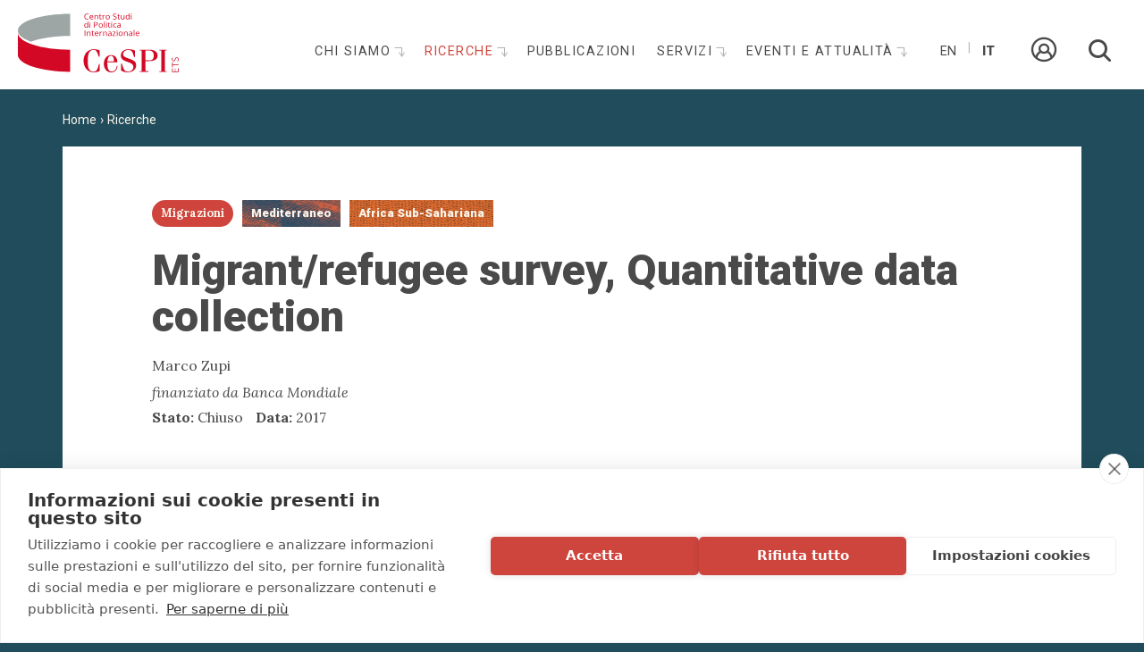

--- FILE ---
content_type: text/html; charset=utf-8
request_url: https://www.cespi.it/it/ricerche/migrantrefugee-survey-quantitative-data-collection
body_size: 7624
content:
<!DOCTYPE html>
<html  lang="it" dir="ltr" >
<head>
  <link rel="profile" href="http://www.w3.org/1999/xhtml/vocab" />
  <meta name="viewport" content="width=device-width, initial-scale=1.0">
  <meta http-equiv="Content-Type" content="text/html; charset=utf-8" />
<meta name="viewport" content="width=device-width, initial-scale=1, user-scalable=0" />
<link href="/sites/all/themes/custom/cespi_theme/apple-touch-icon.png" rel="apple-touch-icon-precomposed" />
<link rel="shortcut icon" href="https://www.cespi.it/sites/all/themes/custom/cespi_theme/favicon.ico" type="image/vnd.microsoft.icon" />
<meta name="Generator" content="Drupal 7 (http://drupal.org)" />
  <title>Migrant/refugee survey, Quantitative data collection | CeSPI</title>
  <style>
@import url("https://www.cespi.it/modules/system/system.base.css?t8ojj2");
</style>
<style>
@import url("https://www.cespi.it/sites/all/modules/custom/cespi/css/cespi_backend.css?t8ojj2");
@import url("https://www.cespi.it/sites/all/modules/custom/cespi_formazione/css/cespi_formazione_backend.css?t8ojj2");
@import url("https://www.cespi.it/sites/all/modules/contrib/date/date_api/date.css?t8ojj2");
@import url("https://www.cespi.it/sites/all/modules/contrib/date/date_popup/themes/datepicker.1.7.css?t8ojj2");
@import url("https://www.cespi.it/modules/field/theme/field.css?t8ojj2");
@import url("https://www.cespi.it/modules/node/node.css?t8ojj2");
@import url("https://www.cespi.it/sites/all/modules/contrib/youtube/css/youtube.css?t8ojj2");
@import url("https://www.cespi.it/sites/all/modules/contrib/views/css/views.css?t8ojj2");
@import url("https://www.cespi.it/sites/all/modules/contrib/ckeditor/css/ckeditor.css?t8ojj2");
</style>
<style>
@import url("https://www.cespi.it/sites/all/modules/contrib/ctools/css/ctools.css?t8ojj2");
@import url("https://www.cespi.it/sites/all/modules/contrib/panels/css/panels.css?t8ojj2");
@import url("https://www.cespi.it/modules/locale/locale.css?t8ojj2");
</style>
<style>
@import url("https://www.cespi.it/sites/all/themes/custom/cespi_theme/js/ytplayer/css/jquery.mb.YTPlayer.min.css?t8ojj2");
@import url("https://www.cespi.it/sites/all/themes/custom/cespi_theme/css/style.css?t8ojj2");
@import url("https://www.cespi.it/sites/all/themes/custom/cespi_theme/js/slick/slick.css?t8ojj2");
@import url("https://www.cespi.it/sites/all/themes/custom/cespi_theme/js/fancybox/jquery.fancybox.min.css?t8ojj2");
@import url("https://www.cespi.it/sites/all/themes/custom/cespi_theme/css/add_style.css?t8ojj2");
</style>
  <!-- HTML5 element support for IE6-8 -->
  <!--[if lt IE 9]>
    <script src="https://cdn.jsdelivr.net/html5shiv/3.7.3/html5shiv-printshiv.min.js"></script>
  <![endif]-->
  <script>(function(w,d,s,l,i){w[l]=w[l]||[];w[l].push({'gtm.start':new Date().getTime(),event:'gtm.js'});var f=d.getElementsByTagName(s)[0];var j=d.createElement(s);var dl=l!='dataLayer'?'&l='+l:'';j.type='text/javascript';j.src='//www.googletagmanager.com/gtm.js?id='+i+dl+'';j.async=true;f.parentNode.insertBefore(j,f);})(window,document,'script','dataLayer','GTM-MHTLGHH');</script>
<script src="//code.jquery.com/jquery-1.10.2.js"></script>
<script>window.jQuery || document.write("<script src='/sites/all/modules/contrib/jquery_update/replace/jquery/1.10/jquery.js'>\x3C/script>")</script>
<script src="https://www.cespi.it/sites/default/files/js/js_aczm2rRgH_slWBPnvD3KMrK7rwa1i99HOq8IUAb99Co.js"></script>
<script src="https://www.cespi.it/sites/default/files/js/js_bnM3vPw-PMw3vT06kKg2Wb4tfB_LctwHivHJIocsIFI.js"></script>
<script src="https://www.cespi.it/sites/default/files/js/js_jSageFM7eHWda67ayADmPsGkpNYgFqHJ17OPw0kl-wY.js"></script>
<script src="https://www.cespi.it/sites/default/files/js/js_b52Wlj844mFbH5etbD3SX-cIP3Sp3lejwPVjpOoc_UU.js"></script>
<script>jQuery.extend(Drupal.settings, {"basePath":"\/","pathPrefix":"it\/","ajaxPageState":{"theme":"cespi_theme","theme_token":"NKorBofv1_SF616Q9Zz8O7aBA8_FB-LFkDfoMTVRYjM","js":{"https:\/\/static.addtoany.com\/menu\/page.js":1,"sites\/all\/themes\/contrib\/bootstrap\/js\/bootstrap.js":1,"0":1,"\/\/code.jquery.com\/jquery-1.10.2.js":1,"1":1,"misc\/jquery.once.js":1,"misc\/drupal.js":1,"sites\/all\/modules\/custom\/cespi\/js\/cespi_module.js":1,"public:\/\/languages\/it_LMXVdZWI-MYN67VHb_4UPonr2HNMHyV64SV0oYv9UvQ.js":1,"sites\/all\/modules\/contrib\/field_group\/field_group.js":1,"sites\/all\/modules\/contrib\/better_exposed_filters\/better_exposed_filters.js":1,"sites\/all\/themes\/custom\/cespi_theme\/bootstrap\/assets\/javascripts\/bootstrap\/affix.js":1,"sites\/all\/themes\/custom\/cespi_theme\/bootstrap\/assets\/javascripts\/bootstrap\/alert.js":1,"sites\/all\/themes\/custom\/cespi_theme\/bootstrap\/assets\/javascripts\/bootstrap\/button.js":1,"sites\/all\/themes\/custom\/cespi_theme\/bootstrap\/assets\/javascripts\/bootstrap\/carousel.js":1,"sites\/all\/themes\/custom\/cespi_theme\/bootstrap\/assets\/javascripts\/bootstrap\/collapse.js":1,"sites\/all\/themes\/custom\/cespi_theme\/bootstrap\/assets\/javascripts\/bootstrap\/dropdown.js":1,"sites\/all\/themes\/custom\/cespi_theme\/bootstrap\/assets\/javascripts\/bootstrap\/modal.js":1,"sites\/all\/themes\/custom\/cespi_theme\/bootstrap\/assets\/javascripts\/bootstrap\/tooltip.js":1,"sites\/all\/themes\/custom\/cespi_theme\/bootstrap\/assets\/javascripts\/bootstrap\/popover.js":1,"sites\/all\/themes\/custom\/cespi_theme\/bootstrap\/assets\/javascripts\/bootstrap\/scrollspy.js":1,"sites\/all\/themes\/custom\/cespi_theme\/bootstrap\/assets\/javascripts\/bootstrap\/tab.js":1,"sites\/all\/themes\/custom\/cespi_theme\/bootstrap\/assets\/javascripts\/bootstrap\/transition.js":1,"sites\/all\/themes\/custom\/cespi_theme\/js\/ytplayer\/jquery.mb.YTPlayer.min.js":1,"sites\/all\/themes\/custom\/cespi_theme\/js\/slick\/slick.js":1,"sites\/all\/themes\/custom\/cespi_theme\/js\/fancybox\/jquery.fancybox.min.js":1,"sites\/all\/themes\/custom\/cespi_theme\/js\/jquery.easing.min.js":1,"sites\/all\/themes\/custom\/cespi_theme\/js\/cespi_theme.js":1},"css":{"modules\/system\/system.base.css":1,"sites\/all\/modules\/custom\/cespi\/css\/cespi_backend.css":1,"sites\/all\/modules\/custom\/cespi_formazione\/css\/cespi_formazione_backend.css":1,"sites\/all\/modules\/contrib\/date\/date_api\/date.css":1,"sites\/all\/modules\/contrib\/date\/date_popup\/themes\/datepicker.1.7.css":1,"modules\/field\/theme\/field.css":1,"modules\/node\/node.css":1,"sites\/all\/modules\/contrib\/youtube\/css\/youtube.css":1,"sites\/all\/modules\/contrib\/views\/css\/views.css":1,"sites\/all\/modules\/contrib\/ckeditor\/css\/ckeditor.css":1,"sites\/all\/modules\/contrib\/ctools\/css\/ctools.css":1,"sites\/all\/modules\/contrib\/panels\/css\/panels.css":1,"modules\/locale\/locale.css":1,"sites\/all\/themes\/custom\/cespi_theme\/js\/ytplayer\/css\/jquery.mb.YTPlayer.min.css":1,"sites\/all\/themes\/custom\/cespi_theme\/css\/style.css":1,"sites\/all\/themes\/custom\/cespi_theme\/js\/slick\/slick.css":1,"sites\/all\/themes\/custom\/cespi_theme\/js\/fancybox\/jquery.fancybox.min.css":1,"sites\/all\/themes\/custom\/cespi_theme\/css\/add_style.css":1}},"field_group":{"div":"full","link":"icona_linked"},"better_exposed_filters":{"datepicker":false,"slider":false,"settings":[],"autosubmit":false},"urlIsAjaxTrusted":{"\/it\/search":true,"\/it\/ricerche\/migrantrefugee-survey-quantitative-data-collection":true},"bootstrap":{"anchorsFix":"0","anchorsSmoothScrolling":"0","formHasError":1,"popoverEnabled":1,"popoverOptions":{"animation":1,"html":0,"placement":"right","selector":"","trigger":"click","triggerAutoclose":1,"title":"","content":"","delay":0,"container":"body"},"tooltipEnabled":1,"tooltipOptions":{"animation":1,"html":0,"placement":"auto left","selector":"","trigger":"hover focus","delay":0,"container":"body"}}});</script>
</head>
<body class="html not-front not-logged-in no-sidebars page-node page-node- page-node-61 node-type-progetto layout-schedina i18n-it">
  <div id="skip-link">
    <a href="#main-content" class="element-invisible element-focusable">Salta al contenuto principale</a>
  </div>
  <div class="blackcover"></div>
  <div class="turnup"></div>
    <div class="region region-page-top">
    <noscript><iframe src="//www.googletagmanager.com/ns.html?id=GTM-MHTLGHH" height="0" width="0" style="display:none;visibility:hidden"></iframe></noscript>  </div>
  <header id="navbar" role="banner" class="navbar navbar-default">
  <div class="navbar-header">
          <a class="logo navbar-btn pull-left" href="/it" title="Home">
        <img src="https://www.cespi.it/sites/all/themes/custom/cespi_theme/logo.svg" alt="Home" />
      </a>
    
    
          <button type="button" class="navbar-toggle collapsed" data-toggle="collapse" data-target="#navbar-collapse">
        <span class="sr-only">Toggle navigation</span>
        <span class="icon-bar"></span>
        <span class="icon-bar"></span>
        <span class="icon-bar"></span>
      </button>
      </div>

      <div class="navbar-collapse collapse" id="navbar-collapse">
      <nav role="navigation">
                                    <div class="region region-navigation">
    <section id="block-menu-block-1" class="block block-menu-block clearfix">
		  	    <h2 class="block-title"></h2>
	  	  <div class="menu-block-wrapper menu-block-1 menu-name-main-menu parent-mlid-0 menu-level-1">
  <ul class="menu nav"><li class="first leaf menu-mlid-1048"><a href="/it" title="">Home</a></li>
<li class="expanded menu-mlid-925 dropdown"><a href="/it/chi-siamo" class="dropdown-toggle">Chi siamo <span class="caret"></span></a><ul class="dropdown-menu"><li class="first leaf menu-mlid-959"><a href="/it/chi-siamo/la-nostra-storia">Storia</a></li>
<li class="leaf has-children menu-mlid-960"><a href="/it/chi-siamo/persone" title="">Persone</a></li>
<li class="leaf menu-mlid-961"><a href="/it/chi-siamo/network" title="">Network</a></li>
<li class="last leaf menu-mlid-962"><a href="/it/chi-siamo/partner">Partner</a></li>
</ul></li>
<li class="expanded active-trail menu-mlid-922 active dropdown"><a href="/it/ricerche" title="" class="active-trail dropdown-toggle">Ricerche <span class="caret"></span></a><ul class="dropdown-menu"><li class="first leaf menu-mlid-933"><a href="/it/ricerche/search?assi_ricerca%5B%5D=10" title="">Scenari Geopolitici</a></li>
<li class="leaf menu-mlid-934"><a href="/it/ricerche/search?assi_ricerca%5B%5D=11" title="">Agenda Europea</a></li>
<li class="leaf menu-mlid-923"><a href="/it/ricerche/search?assi_ricerca%5B%5D=8" title="">Sviluppo</a></li>
<li class="leaf menu-mlid-924"><a href="/it/ricerche/search?assi_ricerca%5B%5D=9" title="">Migrazioni</a></li>
<li class="last leaf menu-mlid-1614"><a href="/it/ricerche/osservatori">Osservatori</a></li>
</ul></li>
<li class="leaf menu-mlid-955"><a href="/it/pubblicazioni">Pubblicazioni</a></li>
<li class="expanded menu-mlid-956 dropdown"><a href="/it/servizi" class="dropdown-toggle">Servizi <span class="caret"></span></a><ul class="dropdown-menu"><li class="first leaf menu-mlid-1703"><a href="https://www.cespi.it/it/servizi/valutazioni" title="">Valutazione</a></li>
<li class="leaf has-children menu-mlid-1492"><a href="/it/servizi/formazione">Formazione</a></li>
<li class="last leaf has-children menu-mlid-2003"><a href="/it/podcast">Podcast</a></li>
</ul></li>
<li class="last expanded menu-mlid-942 dropdown"><a href="/it/eventi-attualita" title="" class="dropdown-toggle">Eventi e attualità <span class="caret"></span></a><ul class="dropdown-menu"><li class="first leaf has-children menu-mlid-943"><a href="/it/eventi-note/eventi">Eventi</a></li>
<li class="leaf menu-mlid-1038"><a href="/it/eventi-note/editoriale">Editoriale</a></li>
<li class="leaf menu-mlid-952"><a href="/it/eventi-note/articoli" title="">Attualità</a></li>
<li class="leaf menu-mlid-951"><a href="/it/eventi-note/comunicazioni">Comunicazioni</a></li>
<li class="leaf menu-mlid-1602"><a href="/it/eventi-attualita/dibattiti" title="">Forum</a></li>
<li class="leaf menu-mlid-1712"><a href="/it/focus-balcani" title="">Focus Balcani</a></li>
<li class="leaf menu-mlid-1716"><a href="/it/taccuino-americano" title="">Taccuino da Washington</a></li>
<li class="leaf menu-mlid-1738"><a href="/it/taccuino-europeo" title="">Taccuino Europeo</a></li>
<li class="leaf menu-mlid-1741"><a href="/it/taccuino-londra" title="">Taccuino da Londra</a></li>
<li class="last leaf menu-mlid-2005"><a href="/it/taccuino-latinoamericano" title="">Taccuino Latinoamericano</a></li>
</ul></li>
</ul></div>

</section>
<section id="block-locale-language" class="block block-locale clearfix">
		  	    <h2 class="block-title"></h2>
	  	  <ul class="language-switcher-locale-url"><li class="en first"><a href="/en/ricerche/migrantrefugee-survey-quantitative-data-collection" class="language-link" xml:lang="en">En</a></li>
<li class="it last active"><a href="/it/ricerche/migrantrefugee-survey-quantitative-data-collection" class="language-link active" xml:lang="it">It</a></li>
</ul>
</section>
<section id="block-cespi-formazione-area-riservata" class="block block-cespi-formazione clearfix">
		  	    <h2 class="block-title"></h2>
	  	  <a href="/it/user" class="goto-area-riservata"><span class="link-text">Area riservata</span><span class="icon icon-userprofile"></span></a>
</section>
<section id="block-views-exp-search-page" class="block block-views block-search clearfix">
		  	    <h2 class="block-title">Cerca</h2>
	  	  <form action="/it/search" method="get" id="views-exposed-form-search-page" accept-charset="UTF-8"><div><div class="views-exposed-form">
  <div class="views-exposed-widgets clearfix">
          <div id="edit-s1-wrapper" class="views-exposed-widget views-widget-filter-search_api_views_fulltext">
                  <label for="edit-s1">
            Cerca nel sito          </label>
                        <div class="views-widget">
          <div class="form-item form-item-s1 form-type-textfield form-group"><input class="form-control form-text" type="text" id="edit-s1" name="s1" value="" size="30" maxlength="128" /></div>        </div>
              </div>
                    <div class="views-exposed-widget views-submit-button">
      <button type="submit" id="edit-submit-search" name="" value="Applica" class="btn btn-default form-submit">Applica</button>
    </div>
      </div>
</div>
</div></form>
</section>
  </div>
              </nav>
    </div>
  </header>

<div class="main-container container">

  <header role="banner" id="page-header">
    
      </header> <!-- /#page-header -->

  <div class="row">

    
    <section class="col-sm-12">
            <a id="main-content"></a>
                                            <ol class="breadcrumb"><li><a href="/it">Home</a></li>
<li><a href="/it/ricerche" title="">Ricerche</a></li>
</ol>        <div class="region region-content">
    <section id="block-system-main" class="block block-system clearfix">
		  	    <h2 class="block-title"></h2>
	  	  <div class="panel-1col-3rows clearfix panel-display" >
      <div class="panel-col-top panel-panel">
      <div class="inside"><div class="panel-pane pane-node-content"  >
  
      
  
  <div class="pane-content">
    <div  class="node node-progetto view-mode-full clearfix">

  <!-- Needed to activate contextual links -->
  
        <div class="ds-top">
      <div class="group-bollini field-group-div"><div class="field field-name-field-assi-di-ricerca field-type-taxonomy-term-reference field-label-hidden">
    <div class="field-items">
          <div class="field-item even"><div  class="ds-1col taxonomy-term vocabulary-assi-di-ricerca view-mode-acronimo_linked clearfix">

  
  <a href="/it/ricerche/search?assi_ricerca[0]=9" class="group-link field-group-link"><div class="field field-name-field-acronimo field-type-text field-label-hidden">
    <div class="field-items">
          <div class="field-item even">Mg</div>
      </div>
</div>
<div class="field field-name-title field-type-ds field-label-hidden">
    <div class="field-items">
          <div class="field-item even"><span>Migrazioni</span></div>
      </div>
</div>
</a></div>

</div>
      </div>
</div>
<div class="field field-name-field-area-geografica field-type-taxonomy-term-reference field-label-hidden">
    <div class="field-items">
          <div class="field-item even"><div  class="ds-1col taxonomy-term vocabulary-area-geografica view-mode-icona_linked clearfix">

  
  <a href="/it/ricerche/search?area_geografica[0]=7" class="group-link field-group-link"><div class="field field-name-field-immagine field-type-image field-label-hidden">
    <div class="field-items">
          <div class="field-item even"><img class="img-responsive" src="https://www.cespi.it/sites/default/files/immagini/area_geografica/mediterraneo_700.jpg" width="700" height="150" alt="" /></div>
      </div>
</div>
<div class="field field-name-title field-type-ds field-label-hidden">
    <div class="field-items">
          <div class="field-item even"><span>Mediterraneo</span></div>
      </div>
</div>
</a></div>

</div>
          <div class="field-item odd"><div  class="ds-1col taxonomy-term vocabulary-area-geografica view-mode-icona_linked clearfix">

  
  <a href="/it/ricerche/search?area_geografica[0]=4" class="group-link field-group-link"><div class="field field-name-field-immagine field-type-image field-label-hidden">
    <div class="field-items">
          <div class="field-item even"><img class="img-responsive" src="https://www.cespi.it/sites/default/files/immagini/area_geografica/africa_700.jpg" width="700" height="150" alt="" /></div>
      </div>
</div>
<div class="field field-name-title field-type-ds field-label-hidden">
    <div class="field-items">
          <div class="field-item even"><span>Africa Sub-Sahariana</span></div>
      </div>
</div>
</a></div>

</div>
      </div>
</div>
</div><div class="field field-name-title-field field-type-text field-label-hidden">
    <div class="field-items">
          <div class="field-item even"><h1>Migrant/refugee survey, Quantitative data collection</h1>
</div>
      </div>
</div>
<div class="group-extra-info field-group-div"><div class="field field-name-field-autore field-type-text field-label-hidden">
    <div class="field-items">
          <div class="field-item even">Marco Zupi</div>
      </div>
</div>
<div class="field field-name-field-note field-type-text-long field-label-hidden">
    <div class="field-items">
          <div class="field-item even">finanziato da Banca Mondiale</div>
      </div>
</div>
<div class="group-extra-info-inline field-group-div group-inline"><div class="field field-name-field-stato field-type-list-boolean field-label-inline clearfix">
      <div class="field-label">Stato:&nbsp;</div>
    <div class="field-items">
          <div class="field-item even">Chiuso</div>
      </div>
</div>
<div class="field field-name-field-anno field-type-datetime field-label-inline clearfix">
      <div class="field-label">Data:&nbsp;</div>
    <div class="field-items">
          <div class="field-item even"><span class="date-display-single">2017</span></div>
      </div>
</div>
</div></div><div class="group-categorie field-group-div"><div class="field field-name-field-tipologia-progetto field-type-taxonomy-term-reference field-label-hidden">
    <div class="field-items">
          <div class="field-item even"><a href="/it/ricerche/search?tipologia_progetto%5B%5D=14">Progetti</a></div>
      </div>
</div>
<div class="field field-name-field-tags field-type-taxonomy-term-reference field-label-hidden">
    <div class="field-items">
          <div class="field-item even"><a href="/it/ricerche/search?s=Migrazioni">Migrazioni</a></div>
          <div class="field-item odd"><a href="/it/ricerche/search?s=Rifugiati">Rifugiati</a></div>
          <div class="field-item even"><a href="/it/ricerche/search?s=Rotte%20migratorie">Rotte migratorie</a></div>
          <div class="field-item odd"><a href="/it/ricerche/search?s=Paesi%20d%27origine/transito">Paesi d&#039;origine/transito</a></div>
          <div class="field-item even"><a href="/it/ricerche/search?s=Africa%20subshariana">Africa subshariana</a></div>
          <div class="field-item odd"><a href="/it/ricerche/search?s=Libia">Libia</a></div>
      </div>
</div>
</div>    </div>
    
        <div class="ds-middle">
      <div class="group-main field-group-div"><div class="field field-name-body field-type-text-with-summary field-label-hidden">
    <div class="field-items">
          <div class="field-item even"><p>Si tratta di una ampia indagine basata su 3000 interviste a richiedenti asilo presenti da almeno due mesi nei Centri di accoglienza di 4 Regioni (Lombardia, Lazio, Sicilia e Puglia) e selezionati sulla base di una metodologia di campionamento rappresentativo sul piano statistico relativa a 9 nazionalità (Somalia, Sudan, Gambia, Eritrea, Costa d’Avorio , Guinea , Mali, Nigeria, Senegal) e al genere . L’indagine è stata effettuata utilizzando un questionario molto articolato e approfondito, teso a raccogliere informazioni sul fenomeno migratorio verso l’Italia (operando una differenza tra coloro che sono transitati attraverso la Libia e chi invece vi risiedeva ed è stato costretto a partire a seguito degli eventi degli ultimi anni), sulle modalità e le condizioni del viaggio; sulle conoscenze e competenze dei migranti. Sono state anche analizzate le condizioni del luogo di origine per comprendere meglio le differenze fra famiglie e aree a forte migrazione nel paese di appartenenza. Le interviste sono state effettuate da squadre qualificate di intervistatori utilizzando metodologia CAPI e finalizzate a raccogliere informazioni utili a orientare le scelte di autorità nazionali e internazionali in materia di politiche migratorie. Si tratta della prima indagine di questo tipo realizzata in Italia, che sarà replicata dalla Banca Mondiale in Grecia.</p>
</div>
      </div>
</div>
</div>    </div>
    
        <div class="ds-bottom">
      <div class="field field-name-social-share field-type-ds field-label-hidden">
    <div class="field-items">
          <div class="field-item even"><div class="title">Condividi:</div><div class="a2a_kit a2a_kit_size_32 a2a_default_style" data-a2a-url="https://www.cespi.it/it/ricerche/migrantrefugee-survey-quantitative-data-collection">
							<a class="a2a_button_linkedin"></a>
							<a class="a2a_button_facebook"></a>
							<a class="a2a_button_x"></a>
							<a class="a2a_button_email"></a>
						</div>
			<script>
					var a2a_config = a2a_config || {};
					a2a_config.locale = "it";
					a2a_config.num_services = 4;
			</script></div>
      </div>
</div>
    </div>
    
</div>

<!-- Needed to activate display suite support on forms -->
  </div>

  
  </div>
</div>
    </div>
  
  <div class="panel-col-middle panel-panel">
    <div class="inside"></div>
  </div>

  </div>

</section>
  </div>
    </section>

    
  </div>
</div>

<footer class="footer">
  <div class="footer-top">
      <div class="region region-footer-top">
    <section id="block-cespi-newsletter-subscribe" class="block block-cespi block-newsletter clearfix">
		  	    <h2 class="block-title">Ricevi aggiornamenti sulle attività del CeSPI</h2>
	  	  <form action="/it/ricerche/migrantrefugee-survey-quantitative-data-collection" method="post" id="cespi-newsletter-subscribe-form" accept-charset="UTF-8"><div><div class="form-item form-item-ts-email form-type-textfield form-group"> <label class="control-label" for="edit-ts-email">Inserisci la tua mail <span class="form-required" title="Questo campo è obbligatorio.">*</span></label>
<input required="1" class="form-control form-text required" type="text" id="edit-ts-email" name="ts_email" value="" size="60" maxlength="128" /></div><button class="btn-small btn btn-default form-submit" type="submit" id="edit-submit" name="op" value="Iscriviti">Iscriviti</button>
<input type="hidden" name="form_build_id" value="form-Orq3r2CgTus4gTu-cZLQbHdkj5nV62LCZVORjZM4ZN0" />
<input type="hidden" name="form_id" value="cespi_newsletter_subscribe_form" />
</div></form>
</section>
<section id="block-bean-sostieni-il-cespi" class="block block-bean block-sostieni-il-cespi clearfix">
		  	    <h2 class="block-title"></h2>
	  	  <div class="entity entity-bean bean-blocco-base clearfix">

  <div class="content">
    <div class="field field-name-field-testo field-type-text-long field-label-hidden">
    <div class="field-items">
          <div class="field-item even"><p><a class="block-link" href="/it/sostieni-il-cespi">Scopri come <strong>Sostenere il CeSPI</strong></a></p>
</div>
      </div>
</div>
  </div>
</div>

</section>
  </div>
  </div>
  <div class="footer-bottom container">
      <div class="region region-footer-bottom">
    <section id="block-bean-sponsor" class="block block-bean clearfix">
		  	    <h2 class="block-title"></h2>
	  	  <div class="entity entity-bean bean-blocco-base clearfix">

  <div class="content">
    <div class="field field-name-field-testo field-type-text-long field-label-hidden">
    <div class="field-items">
          <div class="field-item even"><div class="group-partner">
<h4>Our Partners</h4>
<p> </p>
<p> <img alt="enel.png" src="/sites/default/files/editor/enel.png" style="width: 200px; height: 73px;" /><img alt="intesa_sanpaolo_0.jpg" src="/sites/default/files/editor/intesa_sanpaolo_0.jpg" style="width: 300px; height: 34px;" /><img alt="logo_cdp_rev.jpg" src="/sites/default/files/editor/logo_cdp_rev.jpg" style="width: 200px; height: 109px;" /></p>
<table border="0" cellpadding="1" cellspacing="1" style="width: 1130px;">
<tbody>
	</tbody>
</table>
<div class="partner"><a href="https://ejeandc.jimdofree.com/browse-volumes-articles/2021-22/" target="_blank"><img alt="ejec_logo_60px.png" src="/sites/default/files/editor/ejec_logo_60px.png" /></a>  <a href="https://ecfr.eu/rome/"><img alt="ecfr_logo_lge_rgb_black_hr_0.png" src="/sites/default/files/editor/ecfr_logo_lge_rgb_black_hr_0.png" style="width: 300px; height: 209px;" /></a></div>
</div>
<div class="group-social">
<h4>Follow us also on</h4>
<div class="social"><a href="https://www.facebook.com/cespiroma/" target="_blank"><img alt="facebook.png" src="/sites/default/files/editor/facebook.png" /></a> <a href="https://twitter.com/cespi_roma" target="_blank"><img alt="twitter_0.png" src="/sites/default/files/editor/twitter_0.png" /></a> <a href="https://www.linkedin.com/company/cespiroma/"><img alt="linkedin_immagine.png" src="/sites/default/files/editor/linkedin_immagine.png" /></a></div>
</div>
</div>
      </div>
</div>
  </div>
</div>

</section>
<section id="block-bean-footer-site-info" class="block block-bean col-md-3 clearfix">
		  	    <h2 class="block-title"></h2>
	  	  <div class="entity entity-bean bean-blocco-base clearfix">

  <div class="content">
    <div class="field field-name-field-testo field-type-text-long field-label-hidden">
    <div class="field-items">
          <div class="field-item even"><p><img alt="logo_cespi_color.png" src="/sites/default/files/editor/storia/logo_cespi_color.png" style="width: 180px; height: 70px;" /></p>
<h5>
<strong>CeSPI<br />
Centro Studi di Politica Internazionale</strong></h5>
<div>Sede: <a href="https://www.google.it/maps/place/Piazza+Venezia,+11,+00187+Roma+RM/@41.8963976,12.4808814,17z/data=!3m1!4b1!4m5!3m4!1s0x132f604d2357283f:0xe07720976d91bea0!8m2!3d41.8963976!4d12.4830701">Piazza Venezia 11 - 00187 Roma (Italia)</a></div>
<div>Tel. +39 066990630 - Fax +39 066784104<br />
E-mail: <a href="mailto:cespi@cespi.it">cespi@cespi.it</a></div>
<div>Partita IVA: 02153901000  </div>
<div> </div>
<div><strong><a href="/node/38">Rapporto Attività</a> - <a href="https://www.cespi.it/sites/default/files/editor/amministrazione_trasparente_2025.pdf">Amministrazione Trasparente</a> - </strong></div>
<div><strong> <a href="https://www.cespi.it/sites/default/files/editor/rapporti/statuto_vigente_18_03_22.pdf">Statuto</a> - <a href="/it/eventi-note/comunicazioni/avviso-pubblico-la-formazione-di-un-albo-di-fornitori-esterni-laffidamento">Albo fornitori</a></strong>  - <a href="https://www.cespi.it/sites/default/files/editor/codice_etico_condotta_def.pdf"><strong>Codice Etico e di Condotta</strong></a><br />
<a href="/node/29">Privacy Policy</a> - <a href="https://www.cespi.it/sites/default/files/editor/cespi_ets_informativa_fornitori_ita_e_eng.pdf">Informativa Privacy </a>- <a href="https://www.cespi.it/sites/default/files/editor/cespi_informativa_focus_group.pdf">Informativa Privacy Focus Group</a> - <a href="/node/29#cookie-policy">Cookie Policy</a> - <a href="https://www.domino.it" target="_blank">Credits</a></div>
</div>
      </div>
</div>
  </div>
</div>

</section>
<section id="block-menu-block-2" class="block block-menu-block block-menu-principale-footer block-menu-no-dropdown hidden-xs hidden-sm col-md-9 clearfix">
		  	    <h2 class="block-title"></h2>
	  	  <div class="menu-block-wrapper menu-block-2 menu-name-main-menu parent-mlid-0 menu-level-1">
  <ul class="menu nav"><li class="first leaf menu-mlid-1048"><a href="/it" title="">Home</a></li>
<li class="expanded menu-mlid-925 dropdown"><a href="/it/chi-siamo" class="dropdown-toggle">Chi siamo <span class="caret"></span></a><ul class="dropdown-menu"><li class="first leaf menu-mlid-959"><a href="/it/chi-siamo/la-nostra-storia">Storia</a></li>
<li class="expanded menu-mlid-960"><a href="/it/chi-siamo/persone" title="">Persone</a></li>
<li class="leaf menu-mlid-961"><a href="/it/chi-siamo/network" title="">Network</a></li>
<li class="last leaf menu-mlid-962"><a href="/it/chi-siamo/partner">Partner</a></li>
</ul></li>
<li class="expanded active-trail menu-mlid-922 active dropdown"><a href="/it/ricerche" title="" class="active-trail dropdown-toggle">Ricerche <span class="caret"></span></a><ul class="dropdown-menu"><li class="first leaf menu-mlid-933"><a href="/it/ricerche/search?assi_ricerca%5B%5D=10" title="">Scenari Geopolitici</a></li>
<li class="leaf menu-mlid-934"><a href="/it/ricerche/search?assi_ricerca%5B%5D=11" title="">Agenda Europea</a></li>
<li class="leaf menu-mlid-923"><a href="/it/ricerche/search?assi_ricerca%5B%5D=8" title="">Sviluppo</a></li>
<li class="leaf menu-mlid-924"><a href="/it/ricerche/search?assi_ricerca%5B%5D=9" title="">Migrazioni</a></li>
<li class="last leaf menu-mlid-1614"><a href="/it/ricerche/osservatori">Osservatori</a></li>
</ul></li>
<li class="leaf menu-mlid-955"><a href="/it/pubblicazioni">Pubblicazioni</a></li>
<li class="expanded menu-mlid-956 dropdown"><a href="/it/servizi" class="dropdown-toggle">Servizi <span class="caret"></span></a><ul class="dropdown-menu"><li class="first leaf menu-mlid-1703"><a href="https://www.cespi.it/it/servizi/valutazioni" title="">Valutazione</a></li>
<li class="expanded menu-mlid-1492"><a href="/it/servizi/formazione">Formazione</a></li>
<li class="last collapsed menu-mlid-2003"><a href="/it/podcast">Podcast</a></li>
</ul></li>
<li class="last expanded menu-mlid-942 dropdown"><a href="/it/eventi-attualita" title="" class="dropdown-toggle">Eventi e attualità <span class="caret"></span></a><ul class="dropdown-menu"><li class="first expanded menu-mlid-943"><a href="/it/eventi-note/eventi">Eventi</a></li>
<li class="leaf menu-mlid-1038"><a href="/it/eventi-note/editoriale">Editoriale</a></li>
<li class="leaf menu-mlid-952"><a href="/it/eventi-note/articoli" title="">Attualità</a></li>
<li class="leaf menu-mlid-951"><a href="/it/eventi-note/comunicazioni">Comunicazioni</a></li>
<li class="leaf menu-mlid-1602"><a href="/it/eventi-attualita/dibattiti" title="">Forum</a></li>
<li class="leaf menu-mlid-1712"><a href="/it/focus-balcani" title="">Focus Balcani</a></li>
<li class="leaf menu-mlid-1716"><a href="/it/taccuino-americano" title="">Taccuino da Washington</a></li>
<li class="leaf menu-mlid-1738"><a href="/it/taccuino-europeo" title="">Taccuino Europeo</a></li>
<li class="leaf menu-mlid-1741"><a href="/it/taccuino-londra" title="">Taccuino da Londra</a></li>
<li class="last leaf menu-mlid-2005"><a href="/it/taccuino-latinoamericano" title="">Taccuino Latinoamericano</a></li>
</ul></li>
</ul></div>

</section>
  </div>
  </div>
</footer>  <script src="https://static.addtoany.com/menu/page.js"></script>
<script src="https://www.cespi.it/sites/default/files/js/js_L50O_PWoAuMOxVjnzZCkNSSmI0kFwhZsO1_KS8WnGKw.js"></script>
</body>
</html>


--- FILE ---
content_type: text/css
request_url: https://www.cespi.it/sites/all/modules/custom/cespi/css/cespi_backend.css?t8ojj2
body_size: 5153
content:
.page-node-add-progetto .field-name-field-tipologia-progetto,
.page-node-edit.node-type-progetto .field-name-field-tipologia-progetto {
  display: none;
}
.page-user-edit #user-profile-form #edit-field-privacy-policy,
.page-user-edit #user-profile-form #edit-field-marketing,
.page-user-edit #user-profile-form #edit-field-soddisfazione,
.page-user-edit #user-profile-form #edit-field-citazione,
.page-user-edit #user-profile-form #edit-field-comunicazioni {
  display: none;
}
.adminimal-theme #user-profile-form #edit-field-privacy-policy,
.adminimal-theme #user-profile-form #edit-field-marketing,
.adminimal-theme #user-profile-form #edit-field-soddisfazione,
.adminimal-theme #user-profile-form #edit-field-citazione,
.adminimal-theme #user-profile-form #edit-field-comunicazioni {
  display: block !important;
}
.page-node-add-intervento .form-item,
#intervento-node-form .form-item,
.node-intervento-form .form-item,
.page-node-add-dibattito .form-item,
#dibattito-node-form .form-item,
.node-dibattito-form .form-item,
.page-node-add-taccuino .form-item,
#taccuino-node-form .form-item,
.node-taccuino-form .form-item,
.page-node-add-approfondimento .form-item,
#approfondimento-node-form .form-item,
.node-approfondimento-form .form-item,
.page-node-add-osservatorio .form-item,
#osservatorio-node-form .form-item,
.node-osservatorio-form .form-item,
#eck-entity-form-add-podcast-podcast .form-item,
#eck-entity-form-edit-podcast-podcast .form-item {
  padding: 0 !important;
}
.page-node-add-intervento .form-item input,
#intervento-node-form .form-item input,
.node-intervento-form .form-item input,
.page-node-add-dibattito .form-item input,
#dibattito-node-form .form-item input,
.node-dibattito-form .form-item input,
.page-node-add-taccuino .form-item input,
#taccuino-node-form .form-item input,
.node-taccuino-form .form-item input,
.page-node-add-approfondimento .form-item input,
#approfondimento-node-form .form-item input,
.node-approfondimento-form .form-item input,
.page-node-add-osservatorio .form-item input,
#osservatorio-node-form .form-item input,
.node-osservatorio-form .form-item input,
#eck-entity-form-add-podcast-podcast .form-item input,
#eck-entity-form-edit-podcast-podcast .form-item input,
.page-node-add-intervento .form-item select,
#intervento-node-form .form-item select,
.node-intervento-form .form-item select,
.page-node-add-dibattito .form-item select,
#dibattito-node-form .form-item select,
.node-dibattito-form .form-item select,
.page-node-add-taccuino .form-item select,
#taccuino-node-form .form-item select,
.node-taccuino-form .form-item select,
.page-node-add-approfondimento .form-item select,
#approfondimento-node-form .form-item select,
.node-approfondimento-form .form-item select,
.page-node-add-osservatorio .form-item select,
#osservatorio-node-form .form-item select,
.node-osservatorio-form .form-item select,
#eck-entity-form-add-podcast-podcast .form-item select,
#eck-entity-form-edit-podcast-podcast .form-item select,
.page-node-add-intervento .form-item textarea,
#intervento-node-form .form-item textarea,
.node-intervento-form .form-item textarea,
.page-node-add-dibattito .form-item textarea,
#dibattito-node-form .form-item textarea,
.node-dibattito-form .form-item textarea,
.page-node-add-taccuino .form-item textarea,
#taccuino-node-form .form-item textarea,
.node-taccuino-form .form-item textarea,
.page-node-add-approfondimento .form-item textarea,
#approfondimento-node-form .form-item textarea,
.node-approfondimento-form .form-item textarea,
.page-node-add-osservatorio .form-item textarea,
#osservatorio-node-form .form-item textarea,
.node-osservatorio-form .form-item textarea,
#eck-entity-form-add-podcast-podcast .form-item textarea,
#eck-entity-form-edit-podcast-podcast .form-item textarea {
  font-family: "Open Sans", "Segoe UI", "Helvetica", sans-serif;
  color: #222222;
  padding: 6px 10px;
  font-weight: 400;
  line-height: 1.4;
}
.page-node-add-intervento .form-item label,
#intervento-node-form .form-item label,
.node-intervento-form .form-item label,
.page-node-add-dibattito .form-item label,
#dibattito-node-form .form-item label,
.node-dibattito-form .form-item label,
.page-node-add-taccuino .form-item label,
#taccuino-node-form .form-item label,
.node-taccuino-form .form-item label,
.page-node-add-approfondimento .form-item label,
#approfondimento-node-form .form-item label,
.node-approfondimento-form .form-item label,
.page-node-add-osservatorio .form-item label,
#osservatorio-node-form .form-item label,
.node-osservatorio-form .form-item label,
#eck-entity-form-add-podcast-podcast .form-item label,
#eck-entity-form-edit-podcast-podcast .form-item label {
  display: inline-block;
  min-width: 200px;
  vertical-align: top;
}
.page-node-add-intervento .group-pagine .form-item label,
#intervento-node-form .group-pagine .form-item label,
.node-intervento-form .group-pagine .form-item label,
.page-node-add-dibattito .group-pagine .form-item label,
#dibattito-node-form .group-pagine .form-item label,
.node-dibattito-form .group-pagine .form-item label,
.page-node-add-taccuino .group-pagine .form-item label,
#taccuino-node-form .group-pagine .form-item label,
.node-taccuino-form .group-pagine .form-item label,
.page-node-add-approfondimento .group-pagine .form-item label,
#approfondimento-node-form .group-pagine .form-item label,
.node-approfondimento-form .group-pagine .form-item label,
.page-node-add-osservatorio .group-pagine .form-item label,
#osservatorio-node-form .group-pagine .form-item label,
.node-osservatorio-form .group-pagine .form-item label,
#eck-entity-form-add-podcast-podcast .group-pagine .form-item label,
#eck-entity-form-edit-podcast-podcast .group-pagine .form-item label {
  position: relative;
  width: 300px;
}
.page-node-add-intervento .group-pagine .form-item label img.all-language,
#intervento-node-form .group-pagine .form-item label img.all-language,
.node-intervento-form .group-pagine .form-item label img.all-language,
.page-node-add-dibattito .group-pagine .form-item label img.all-language,
#dibattito-node-form .group-pagine .form-item label img.all-language,
.node-dibattito-form .group-pagine .form-item label img.all-language,
.page-node-add-taccuino .group-pagine .form-item label img.all-language,
#taccuino-node-form .group-pagine .form-item label img.all-language,
.node-taccuino-form .group-pagine .form-item label img.all-language,
.page-node-add-approfondimento .group-pagine .form-item label img.all-language,
#approfondimento-node-form .group-pagine .form-item label img.all-language,
.node-approfondimento-form .group-pagine .form-item label img.all-language,
.page-node-add-osservatorio .group-pagine .form-item label img.all-language,
#osservatorio-node-form .group-pagine .form-item label img.all-language,
.node-osservatorio-form .group-pagine .form-item label img.all-language,
#eck-entity-form-add-podcast-podcast .group-pagine .form-item label img.all-language,
#eck-entity-form-edit-podcast-podcast .group-pagine .form-item label img.all-language {
  position: absolute;
  right: 5px;
  top: 5px;
}
.page-node-add-intervento #edit-field-homepage,
#intervento-node-form #edit-field-homepage,
.node-intervento-form #edit-field-homepage,
.page-node-add-dibattito #edit-field-homepage,
#dibattito-node-form #edit-field-homepage,
.node-dibattito-form #edit-field-homepage,
.page-node-add-taccuino #edit-field-homepage,
#taccuino-node-form #edit-field-homepage,
.node-taccuino-form #edit-field-homepage,
.page-node-add-approfondimento #edit-field-homepage,
#approfondimento-node-form #edit-field-homepage,
.node-approfondimento-form #edit-field-homepage,
.page-node-add-osservatorio #edit-field-homepage,
#osservatorio-node-form #edit-field-homepage,
.node-osservatorio-form #edit-field-homepage,
#eck-entity-form-add-podcast-podcast #edit-field-homepage,
#eck-entity-form-edit-podcast-podcast #edit-field-homepage {
  margin-left: 203px;
  margin-top: -14px;
  border-top: 1px solid #CCC;
  padding-top: 8px;
}
.page-node-add-intervento #edit-title-field input,
#intervento-node-form #edit-title-field input,
.node-intervento-form #edit-title-field input,
.page-node-add-dibattito #edit-title-field input,
#dibattito-node-form #edit-title-field input,
.node-dibattito-form #edit-title-field input,
.page-node-add-taccuino #edit-title-field input,
#taccuino-node-form #edit-title-field input,
.node-taccuino-form #edit-title-field input,
.page-node-add-approfondimento #edit-title-field input,
#approfondimento-node-form #edit-title-field input,
.node-approfondimento-form #edit-title-field input,
.page-node-add-osservatorio #edit-title-field input,
#osservatorio-node-form #edit-title-field input,
.node-osservatorio-form #edit-title-field input,
#eck-entity-form-add-podcast-podcast #edit-title-field input,
#eck-entity-form-edit-podcast-podcast #edit-title-field input {
  font-size: 26px;
  width: calc(100% - 220px);
  max-width: 800px;
}
.page-node-add-intervento #edit-name-field input,
#intervento-node-form #edit-name-field input,
.node-intervento-form #edit-name-field input,
.page-node-add-dibattito #edit-name-field input,
#dibattito-node-form #edit-name-field input,
.node-dibattito-form #edit-name-field input,
.page-node-add-taccuino #edit-name-field input,
#taccuino-node-form #edit-name-field input,
.node-taccuino-form #edit-name-field input,
.page-node-add-approfondimento #edit-name-field input,
#approfondimento-node-form #edit-name-field input,
.node-approfondimento-form #edit-name-field input,
.page-node-add-osservatorio #edit-name-field input,
#osservatorio-node-form #edit-name-field input,
.node-osservatorio-form #edit-name-field input,
#eck-entity-form-add-podcast-podcast #edit-name-field input,
#eck-entity-form-edit-podcast-podcast #edit-name-field input {
  width: calc(100% - 220px);
  max-width: 800px;
}
.page-node-add-intervento #edit-body label,
#intervento-node-form #edit-body label,
.node-intervento-form #edit-body label,
.page-node-add-dibattito #edit-body label,
#dibattito-node-form #edit-body label,
.node-dibattito-form #edit-body label,
.page-node-add-taccuino #edit-body label,
#taccuino-node-form #edit-body label,
.node-taccuino-form #edit-body label,
.page-node-add-approfondimento #edit-body label,
#approfondimento-node-form #edit-body label,
.node-approfondimento-form #edit-body label,
.page-node-add-osservatorio #edit-body label,
#osservatorio-node-form #edit-body label,
.node-osservatorio-form #edit-body label,
#eck-entity-form-add-podcast-podcast #edit-body label,
#eck-entity-form-edit-podcast-podcast #edit-body label,
.page-node-add-intervento #edit-description-field label,
#intervento-node-form #edit-description-field label,
.node-intervento-form #edit-description-field label,
.page-node-add-dibattito #edit-description-field label,
#dibattito-node-form #edit-description-field label,
.node-dibattito-form #edit-description-field label,
.page-node-add-taccuino #edit-description-field label,
#taccuino-node-form #edit-description-field label,
.node-taccuino-form #edit-description-field label,
.page-node-add-approfondimento #edit-description-field label,
#approfondimento-node-form #edit-description-field label,
.node-approfondimento-form #edit-description-field label,
.page-node-add-osservatorio #edit-description-field label,
#osservatorio-node-form #edit-description-field label,
.node-osservatorio-form #edit-description-field label,
#eck-entity-form-add-podcast-podcast #edit-description-field label,
#eck-entity-form-edit-podcast-podcast #edit-description-field label {
  display: none !important;
}
.page-node-add-intervento #edit-field-data-evento,
#intervento-node-form #edit-field-data-evento,
.node-intervento-form #edit-field-data-evento,
.page-node-add-dibattito #edit-field-data-evento,
#dibattito-node-form #edit-field-data-evento,
.node-dibattito-form #edit-field-data-evento,
.page-node-add-taccuino #edit-field-data-evento,
#taccuino-node-form #edit-field-data-evento,
.node-taccuino-form #edit-field-data-evento,
.page-node-add-approfondimento #edit-field-data-evento,
#approfondimento-node-form #edit-field-data-evento,
.node-approfondimento-form #edit-field-data-evento,
.page-node-add-osservatorio #edit-field-data-evento,
#osservatorio-node-form #edit-field-data-evento,
.node-osservatorio-form #edit-field-data-evento,
#eck-entity-form-add-podcast-podcast #edit-field-data-evento,
#eck-entity-form-edit-podcast-podcast #edit-field-data-evento {
  margin-bottom: 50px;
}
.page-node-add-intervento #edit-field-data-evento .end-date-wrapper,
#intervento-node-form #edit-field-data-evento .end-date-wrapper,
.node-intervento-form #edit-field-data-evento .end-date-wrapper,
.page-node-add-dibattito #edit-field-data-evento .end-date-wrapper,
#dibattito-node-form #edit-field-data-evento .end-date-wrapper,
.node-dibattito-form #edit-field-data-evento .end-date-wrapper,
.page-node-add-taccuino #edit-field-data-evento .end-date-wrapper,
#taccuino-node-form #edit-field-data-evento .end-date-wrapper,
.node-taccuino-form #edit-field-data-evento .end-date-wrapper,
.page-node-add-approfondimento #edit-field-data-evento .end-date-wrapper,
#approfondimento-node-form #edit-field-data-evento .end-date-wrapper,
.node-approfondimento-form #edit-field-data-evento .end-date-wrapper,
.page-node-add-osservatorio #edit-field-data-evento .end-date-wrapper,
#osservatorio-node-form #edit-field-data-evento .end-date-wrapper,
.node-osservatorio-form #edit-field-data-evento .end-date-wrapper,
#eck-entity-form-add-podcast-podcast #edit-field-data-evento .end-date-wrapper,
#eck-entity-form-edit-podcast-podcast #edit-field-data-evento .end-date-wrapper {
  padding-left: 20px;
}
.page-node-add-intervento #edit-field-data-evento .end-date-wrapper label,
#intervento-node-form #edit-field-data-evento .end-date-wrapper label,
.node-intervento-form #edit-field-data-evento .end-date-wrapper label,
.page-node-add-dibattito #edit-field-data-evento .end-date-wrapper label,
#dibattito-node-form #edit-field-data-evento .end-date-wrapper label,
.node-dibattito-form #edit-field-data-evento .end-date-wrapper label,
.page-node-add-taccuino #edit-field-data-evento .end-date-wrapper label,
#taccuino-node-form #edit-field-data-evento .end-date-wrapper label,
.node-taccuino-form #edit-field-data-evento .end-date-wrapper label,
.page-node-add-approfondimento #edit-field-data-evento .end-date-wrapper label,
#approfondimento-node-form #edit-field-data-evento .end-date-wrapper label,
.node-approfondimento-form #edit-field-data-evento .end-date-wrapper label,
.page-node-add-osservatorio #edit-field-data-evento .end-date-wrapper label,
#osservatorio-node-form #edit-field-data-evento .end-date-wrapper label,
.node-osservatorio-form #edit-field-data-evento .end-date-wrapper label,
#eck-entity-form-add-podcast-podcast #edit-field-data-evento .end-date-wrapper label,
#eck-entity-form-edit-podcast-podcast #edit-field-data-evento .end-date-wrapper label {
  font-size: 15px !important;
  padding-top: 8px !important;
}
.page-node-add-intervento .form-type-link-field .link-field-subrow,
#intervento-node-form .form-type-link-field .link-field-subrow,
.node-intervento-form .form-type-link-field .link-field-subrow,
.page-node-add-dibattito .form-type-link-field .link-field-subrow,
#dibattito-node-form .form-type-link-field .link-field-subrow,
.node-dibattito-form .form-type-link-field .link-field-subrow,
.page-node-add-taccuino .form-type-link-field .link-field-subrow,
#taccuino-node-form .form-type-link-field .link-field-subrow,
.node-taccuino-form .form-type-link-field .link-field-subrow,
.page-node-add-approfondimento .form-type-link-field .link-field-subrow,
#approfondimento-node-form .form-type-link-field .link-field-subrow,
.node-approfondimento-form .form-type-link-field .link-field-subrow,
.page-node-add-osservatorio .form-type-link-field .link-field-subrow,
#osservatorio-node-form .form-type-link-field .link-field-subrow,
.node-osservatorio-form .form-type-link-field .link-field-subrow,
#eck-entity-form-add-podcast-podcast .form-type-link-field .link-field-subrow,
#eck-entity-form-edit-podcast-podcast .form-type-link-field .link-field-subrow {
  display: inline-flex;
}
.page-node-add-intervento .form-type-link-field .link-field-subrow .link-field-title,
#intervento-node-form .form-type-link-field .link-field-subrow .link-field-title,
.node-intervento-form .form-type-link-field .link-field-subrow .link-field-title,
.page-node-add-dibattito .form-type-link-field .link-field-subrow .link-field-title,
#dibattito-node-form .form-type-link-field .link-field-subrow .link-field-title,
.node-dibattito-form .form-type-link-field .link-field-subrow .link-field-title,
.page-node-add-taccuino .form-type-link-field .link-field-subrow .link-field-title,
#taccuino-node-form .form-type-link-field .link-field-subrow .link-field-title,
.node-taccuino-form .form-type-link-field .link-field-subrow .link-field-title,
.page-node-add-approfondimento .form-type-link-field .link-field-subrow .link-field-title,
#approfondimento-node-form .form-type-link-field .link-field-subrow .link-field-title,
.node-approfondimento-form .form-type-link-field .link-field-subrow .link-field-title,
.page-node-add-osservatorio .form-type-link-field .link-field-subrow .link-field-title,
#osservatorio-node-form .form-type-link-field .link-field-subrow .link-field-title,
.node-osservatorio-form .form-type-link-field .link-field-subrow .link-field-title,
#eck-entity-form-add-podcast-podcast .form-type-link-field .link-field-subrow .link-field-title,
#eck-entity-form-edit-podcast-podcast .form-type-link-field .link-field-subrow .link-field-title {
  width: 328px;
}
.page-node-add-intervento .form-type-link-field .link-field-subrow .link-field-title label,
#intervento-node-form .form-type-link-field .link-field-subrow .link-field-title label,
.node-intervento-form .form-type-link-field .link-field-subrow .link-field-title label,
.page-node-add-dibattito .form-type-link-field .link-field-subrow .link-field-title label,
#dibattito-node-form .form-type-link-field .link-field-subrow .link-field-title label,
.node-dibattito-form .form-type-link-field .link-field-subrow .link-field-title label,
.page-node-add-taccuino .form-type-link-field .link-field-subrow .link-field-title label,
#taccuino-node-form .form-type-link-field .link-field-subrow .link-field-title label,
.node-taccuino-form .form-type-link-field .link-field-subrow .link-field-title label,
.page-node-add-approfondimento .form-type-link-field .link-field-subrow .link-field-title label,
#approfondimento-node-form .form-type-link-field .link-field-subrow .link-field-title label,
.node-approfondimento-form .form-type-link-field .link-field-subrow .link-field-title label,
.page-node-add-osservatorio .form-type-link-field .link-field-subrow .link-field-title label,
#osservatorio-node-form .form-type-link-field .link-field-subrow .link-field-title label,
.node-osservatorio-form .form-type-link-field .link-field-subrow .link-field-title label,
#eck-entity-form-add-podcast-podcast .form-type-link-field .link-field-subrow .link-field-title label,
#eck-entity-form-edit-podcast-podcast .form-type-link-field .link-field-subrow .link-field-title label {
  font-size: 14px;
}
.page-node-add-intervento .form-type-link-field .link-field-subrow .link-field-title .form-type-textfield,
#intervento-node-form .form-type-link-field .link-field-subrow .link-field-title .form-type-textfield,
.node-intervento-form .form-type-link-field .link-field-subrow .link-field-title .form-type-textfield,
.page-node-add-dibattito .form-type-link-field .link-field-subrow .link-field-title .form-type-textfield,
#dibattito-node-form .form-type-link-field .link-field-subrow .link-field-title .form-type-textfield,
.node-dibattito-form .form-type-link-field .link-field-subrow .link-field-title .form-type-textfield,
.page-node-add-taccuino .form-type-link-field .link-field-subrow .link-field-title .form-type-textfield,
#taccuino-node-form .form-type-link-field .link-field-subrow .link-field-title .form-type-textfield,
.node-taccuino-form .form-type-link-field .link-field-subrow .link-field-title .form-type-textfield,
.page-node-add-approfondimento .form-type-link-field .link-field-subrow .link-field-title .form-type-textfield,
#approfondimento-node-form .form-type-link-field .link-field-subrow .link-field-title .form-type-textfield,
.node-approfondimento-form .form-type-link-field .link-field-subrow .link-field-title .form-type-textfield,
.page-node-add-osservatorio .form-type-link-field .link-field-subrow .link-field-title .form-type-textfield,
#osservatorio-node-form .form-type-link-field .link-field-subrow .link-field-title .form-type-textfield,
.node-osservatorio-form .form-type-link-field .link-field-subrow .link-field-title .form-type-textfield,
#eck-entity-form-add-podcast-podcast .form-type-link-field .link-field-subrow .link-field-title .form-type-textfield,
#eck-entity-form-edit-podcast-podcast .form-type-link-field .link-field-subrow .link-field-title .form-type-textfield {
  padding: 0;
}
.page-node-add-intervento .form-type-link-field .link-field-subrow .link-field-title .description,
#intervento-node-form .form-type-link-field .link-field-subrow .link-field-title .description,
.node-intervento-form .form-type-link-field .link-field-subrow .link-field-title .description,
.page-node-add-dibattito .form-type-link-field .link-field-subrow .link-field-title .description,
#dibattito-node-form .form-type-link-field .link-field-subrow .link-field-title .description,
.node-dibattito-form .form-type-link-field .link-field-subrow .link-field-title .description,
.page-node-add-taccuino .form-type-link-field .link-field-subrow .link-field-title .description,
#taccuino-node-form .form-type-link-field .link-field-subrow .link-field-title .description,
.node-taccuino-form .form-type-link-field .link-field-subrow .link-field-title .description,
.page-node-add-approfondimento .form-type-link-field .link-field-subrow .link-field-title .description,
#approfondimento-node-form .form-type-link-field .link-field-subrow .link-field-title .description,
.node-approfondimento-form .form-type-link-field .link-field-subrow .link-field-title .description,
.page-node-add-osservatorio .form-type-link-field .link-field-subrow .link-field-title .description,
#osservatorio-node-form .form-type-link-field .link-field-subrow .link-field-title .description,
.node-osservatorio-form .form-type-link-field .link-field-subrow .link-field-title .description,
#eck-entity-form-add-podcast-podcast .form-type-link-field .link-field-subrow .link-field-title .description,
#eck-entity-form-edit-podcast-podcast .form-type-link-field .link-field-subrow .link-field-title .description {
  display: none;
}
.page-node-add-intervento .form-type-link-field .link-field-subrow .link-field-url label,
#intervento-node-form .form-type-link-field .link-field-subrow .link-field-url label,
.node-intervento-form .form-type-link-field .link-field-subrow .link-field-url label,
.page-node-add-dibattito .form-type-link-field .link-field-subrow .link-field-url label,
#dibattito-node-form .form-type-link-field .link-field-subrow .link-field-url label,
.node-dibattito-form .form-type-link-field .link-field-subrow .link-field-url label,
.page-node-add-taccuino .form-type-link-field .link-field-subrow .link-field-url label,
#taccuino-node-form .form-type-link-field .link-field-subrow .link-field-url label,
.node-taccuino-form .form-type-link-field .link-field-subrow .link-field-url label,
.page-node-add-approfondimento .form-type-link-field .link-field-subrow .link-field-url label,
#approfondimento-node-form .form-type-link-field .link-field-subrow .link-field-url label,
.node-approfondimento-form .form-type-link-field .link-field-subrow .link-field-url label,
.page-node-add-osservatorio .form-type-link-field .link-field-subrow .link-field-url label,
#osservatorio-node-form .form-type-link-field .link-field-subrow .link-field-url label,
.node-osservatorio-form .form-type-link-field .link-field-subrow .link-field-url label,
#eck-entity-form-add-podcast-podcast .form-type-link-field .link-field-subrow .link-field-url label,
#eck-entity-form-edit-podcast-podcast .form-type-link-field .link-field-subrow .link-field-url label {
  font-size: 14px;
}
.page-node-add-intervento .form-type-link-field .link-field-subrow .link-field-url .form-type-textfield,
#intervento-node-form .form-type-link-field .link-field-subrow .link-field-url .form-type-textfield,
.node-intervento-form .form-type-link-field .link-field-subrow .link-field-url .form-type-textfield,
.page-node-add-dibattito .form-type-link-field .link-field-subrow .link-field-url .form-type-textfield,
#dibattito-node-form .form-type-link-field .link-field-subrow .link-field-url .form-type-textfield,
.node-dibattito-form .form-type-link-field .link-field-subrow .link-field-url .form-type-textfield,
.page-node-add-taccuino .form-type-link-field .link-field-subrow .link-field-url .form-type-textfield,
#taccuino-node-form .form-type-link-field .link-field-subrow .link-field-url .form-type-textfield,
.node-taccuino-form .form-type-link-field .link-field-subrow .link-field-url .form-type-textfield,
.page-node-add-approfondimento .form-type-link-field .link-field-subrow .link-field-url .form-type-textfield,
#approfondimento-node-form .form-type-link-field .link-field-subrow .link-field-url .form-type-textfield,
.node-approfondimento-form .form-type-link-field .link-field-subrow .link-field-url .form-type-textfield,
.page-node-add-osservatorio .form-type-link-field .link-field-subrow .link-field-url .form-type-textfield,
#osservatorio-node-form .form-type-link-field .link-field-subrow .link-field-url .form-type-textfield,
.node-osservatorio-form .form-type-link-field .link-field-subrow .link-field-url .form-type-textfield,
#eck-entity-form-add-podcast-podcast .form-type-link-field .link-field-subrow .link-field-url .form-type-textfield,
#eck-entity-form-edit-podcast-podcast .form-type-link-field .link-field-subrow .link-field-url .form-type-textfield {
  padding: 0;
}
.page-node-add-intervento .form-type-link-field .link-field-subrow .link-field-url .description,
#intervento-node-form .form-type-link-field .link-field-subrow .link-field-url .description,
.node-intervento-form .form-type-link-field .link-field-subrow .link-field-url .description,
.page-node-add-dibattito .form-type-link-field .link-field-subrow .link-field-url .description,
#dibattito-node-form .form-type-link-field .link-field-subrow .link-field-url .description,
.node-dibattito-form .form-type-link-field .link-field-subrow .link-field-url .description,
.page-node-add-taccuino .form-type-link-field .link-field-subrow .link-field-url .description,
#taccuino-node-form .form-type-link-field .link-field-subrow .link-field-url .description,
.node-taccuino-form .form-type-link-field .link-field-subrow .link-field-url .description,
.page-node-add-approfondimento .form-type-link-field .link-field-subrow .link-field-url .description,
#approfondimento-node-form .form-type-link-field .link-field-subrow .link-field-url .description,
.node-approfondimento-form .form-type-link-field .link-field-subrow .link-field-url .description,
.page-node-add-osservatorio .form-type-link-field .link-field-subrow .link-field-url .description,
#osservatorio-node-form .form-type-link-field .link-field-subrow .link-field-url .description,
.node-osservatorio-form .form-type-link-field .link-field-subrow .link-field-url .description,
#eck-entity-form-add-podcast-podcast .form-type-link-field .link-field-subrow .link-field-url .description,
#eck-entity-form-edit-podcast-podcast .form-type-link-field .link-field-subrow .link-field-url .description {
  display: none;
}
.page-node-add-intervento .form-type-link-field .link-attributes,
#intervento-node-form .form-type-link-field .link-attributes,
.node-intervento-form .form-type-link-field .link-attributes,
.page-node-add-dibattito .form-type-link-field .link-attributes,
#dibattito-node-form .form-type-link-field .link-attributes,
.node-dibattito-form .form-type-link-field .link-attributes,
.page-node-add-taccuino .form-type-link-field .link-attributes,
#taccuino-node-form .form-type-link-field .link-attributes,
.node-taccuino-form .form-type-link-field .link-attributes,
.page-node-add-approfondimento .form-type-link-field .link-attributes,
#approfondimento-node-form .form-type-link-field .link-attributes,
.node-approfondimento-form .form-type-link-field .link-attributes,
.page-node-add-osservatorio .form-type-link-field .link-attributes,
#osservatorio-node-form .form-type-link-field .link-attributes,
.node-osservatorio-form .form-type-link-field .link-attributes,
#eck-entity-form-add-podcast-podcast .form-type-link-field .link-attributes,
#eck-entity-form-edit-podcast-podcast .form-type-link-field .link-attributes {
  display: block;
  margin-left: 204px;
}
.page-node-add-intervento .field-multiple-table .form-type-link-field .link-field-title label,
#intervento-node-form .field-multiple-table .form-type-link-field .link-field-title label,
.node-intervento-form .field-multiple-table .form-type-link-field .link-field-title label,
.page-node-add-dibattito .field-multiple-table .form-type-link-field .link-field-title label,
#dibattito-node-form .field-multiple-table .form-type-link-field .link-field-title label,
.node-dibattito-form .field-multiple-table .form-type-link-field .link-field-title label,
.page-node-add-taccuino .field-multiple-table .form-type-link-field .link-field-title label,
#taccuino-node-form .field-multiple-table .form-type-link-field .link-field-title label,
.node-taccuino-form .field-multiple-table .form-type-link-field .link-field-title label,
.page-node-add-approfondimento .field-multiple-table .form-type-link-field .link-field-title label,
#approfondimento-node-form .field-multiple-table .form-type-link-field .link-field-title label,
.node-approfondimento-form .field-multiple-table .form-type-link-field .link-field-title label,
.page-node-add-osservatorio .field-multiple-table .form-type-link-field .link-field-title label,
#osservatorio-node-form .field-multiple-table .form-type-link-field .link-field-title label,
.node-osservatorio-form .field-multiple-table .form-type-link-field .link-field-title label,
#eck-entity-form-add-podcast-podcast .field-multiple-table .form-type-link-field .link-field-title label,
#eck-entity-form-edit-podcast-podcast .field-multiple-table .form-type-link-field .link-field-title label,
.page-node-add-intervento .field-multiple-table .form-type-link-field .link-field-url label,
#intervento-node-form .field-multiple-table .form-type-link-field .link-field-url label,
.node-intervento-form .field-multiple-table .form-type-link-field .link-field-url label,
.page-node-add-dibattito .field-multiple-table .form-type-link-field .link-field-url label,
#dibattito-node-form .field-multiple-table .form-type-link-field .link-field-url label,
.node-dibattito-form .field-multiple-table .form-type-link-field .link-field-url label,
.page-node-add-taccuino .field-multiple-table .form-type-link-field .link-field-url label,
#taccuino-node-form .field-multiple-table .form-type-link-field .link-field-url label,
.node-taccuino-form .field-multiple-table .form-type-link-field .link-field-url label,
.page-node-add-approfondimento .field-multiple-table .form-type-link-field .link-field-url label,
#approfondimento-node-form .field-multiple-table .form-type-link-field .link-field-url label,
.node-approfondimento-form .field-multiple-table .form-type-link-field .link-field-url label,
.page-node-add-osservatorio .field-multiple-table .form-type-link-field .link-field-url label,
#osservatorio-node-form .field-multiple-table .form-type-link-field .link-field-url label,
.node-osservatorio-form .field-multiple-table .form-type-link-field .link-field-url label,
#eck-entity-form-add-podcast-podcast .field-multiple-table .form-type-link-field .link-field-url label,
#eck-entity-form-edit-podcast-podcast .field-multiple-table .form-type-link-field .link-field-url label {
  display: block;
}
.page-node-add-intervento .field-multiple-table .form-type-link-field .link-field-url,
#intervento-node-form .field-multiple-table .form-type-link-field .link-field-url,
.node-intervento-form .field-multiple-table .form-type-link-field .link-field-url,
.page-node-add-dibattito .field-multiple-table .form-type-link-field .link-field-url,
#dibattito-node-form .field-multiple-table .form-type-link-field .link-field-url,
.node-dibattito-form .field-multiple-table .form-type-link-field .link-field-url,
.page-node-add-taccuino .field-multiple-table .form-type-link-field .link-field-url,
#taccuino-node-form .field-multiple-table .form-type-link-field .link-field-url,
.node-taccuino-form .field-multiple-table .form-type-link-field .link-field-url,
.page-node-add-approfondimento .field-multiple-table .form-type-link-field .link-field-url,
#approfondimento-node-form .field-multiple-table .form-type-link-field .link-field-url,
.node-approfondimento-form .field-multiple-table .form-type-link-field .link-field-url,
.page-node-add-osservatorio .field-multiple-table .form-type-link-field .link-field-url,
#osservatorio-node-form .field-multiple-table .form-type-link-field .link-field-url,
.node-osservatorio-form .field-multiple-table .form-type-link-field .link-field-url,
#eck-entity-form-add-podcast-podcast .field-multiple-table .form-type-link-field .link-field-url,
#eck-entity-form-edit-podcast-podcast .field-multiple-table .form-type-link-field .link-field-url {
  width: 80%;
  margin-left: 7px;
}
.page-node-add-intervento .field-multiple-table .form-type-link-field .link-attributes,
#intervento-node-form .field-multiple-table .form-type-link-field .link-attributes,
.node-intervento-form .field-multiple-table .form-type-link-field .link-attributes,
.page-node-add-dibattito .field-multiple-table .form-type-link-field .link-attributes,
#dibattito-node-form .field-multiple-table .form-type-link-field .link-attributes,
.node-dibattito-form .field-multiple-table .form-type-link-field .link-attributes,
.page-node-add-taccuino .field-multiple-table .form-type-link-field .link-attributes,
#taccuino-node-form .field-multiple-table .form-type-link-field .link-attributes,
.node-taccuino-form .field-multiple-table .form-type-link-field .link-attributes,
.page-node-add-approfondimento .field-multiple-table .form-type-link-field .link-attributes,
#approfondimento-node-form .field-multiple-table .form-type-link-field .link-attributes,
.node-approfondimento-form .field-multiple-table .form-type-link-field .link-attributes,
.page-node-add-osservatorio .field-multiple-table .form-type-link-field .link-attributes,
#osservatorio-node-form .field-multiple-table .form-type-link-field .link-attributes,
.node-osservatorio-form .field-multiple-table .form-type-link-field .link-attributes,
#eck-entity-form-add-podcast-podcast .field-multiple-table .form-type-link-field .link-attributes,
#eck-entity-form-edit-podcast-podcast .field-multiple-table .form-type-link-field .link-attributes {
  margin-left: 0px;
}
.page-node-add-intervento select.form-select,
#intervento-node-form select.form-select,
.node-intervento-form select.form-select,
.page-node-add-dibattito select.form-select,
#dibattito-node-form select.form-select,
.node-dibattito-form select.form-select,
.page-node-add-taccuino select.form-select,
#taccuino-node-form select.form-select,
.node-taccuino-form select.form-select,
.page-node-add-approfondimento select.form-select,
#approfondimento-node-form select.form-select,
.node-approfondimento-form select.form-select,
.page-node-add-osservatorio select.form-select,
#osservatorio-node-form select.form-select,
.node-osservatorio-form select.form-select,
#eck-entity-form-add-podcast-podcast select.form-select,
#eck-entity-form-edit-podcast-podcast select.form-select {
  min-width: 200px;
}
.page-node-add-intervento input[type="radio"],
#intervento-node-form input[type="radio"],
.node-intervento-form input[type="radio"],
.page-node-add-dibattito input[type="radio"],
#dibattito-node-form input[type="radio"],
.node-dibattito-form input[type="radio"],
.page-node-add-taccuino input[type="radio"],
#taccuino-node-form input[type="radio"],
.node-taccuino-form input[type="radio"],
.page-node-add-approfondimento input[type="radio"],
#approfondimento-node-form input[type="radio"],
.node-approfondimento-form input[type="radio"],
.page-node-add-osservatorio input[type="radio"],
#osservatorio-node-form input[type="radio"],
.node-osservatorio-form input[type="radio"],
#eck-entity-form-add-podcast-podcast input[type="radio"],
#eck-entity-form-edit-podcast-podcast input[type="radio"],
.page-node-add-intervento input[type="checkbox"],
#intervento-node-form input[type="checkbox"],
.node-intervento-form input[type="checkbox"],
.page-node-add-dibattito input[type="checkbox"],
#dibattito-node-form input[type="checkbox"],
.node-dibattito-form input[type="checkbox"],
.page-node-add-taccuino input[type="checkbox"],
#taccuino-node-form input[type="checkbox"],
.node-taccuino-form input[type="checkbox"],
.page-node-add-approfondimento input[type="checkbox"],
#approfondimento-node-form input[type="checkbox"],
.node-approfondimento-form input[type="checkbox"],
.page-node-add-osservatorio input[type="checkbox"],
#osservatorio-node-form input[type="checkbox"],
.node-osservatorio-form input[type="checkbox"],
#eck-entity-form-add-podcast-podcast input[type="checkbox"],
#eck-entity-form-edit-podcast-podcast input[type="checkbox"] {
  padding: 0 !important;
}
.page-node-add-intervento .date-form-element-content,
#intervento-node-form .date-form-element-content,
.node-intervento-form .date-form-element-content,
.page-node-add-dibattito .date-form-element-content,
#dibattito-node-form .date-form-element-content,
.node-dibattito-form .date-form-element-content,
.page-node-add-taccuino .date-form-element-content,
#taccuino-node-form .date-form-element-content,
.node-taccuino-form .date-form-element-content,
.page-node-add-approfondimento .date-form-element-content,
#approfondimento-node-form .date-form-element-content,
.node-approfondimento-form .date-form-element-content,
.page-node-add-osservatorio .date-form-element-content,
#osservatorio-node-form .date-form-element-content,
.node-osservatorio-form .date-form-element-content,
#eck-entity-form-add-podcast-podcast .date-form-element-content,
#eck-entity-form-edit-podcast-podcast .date-form-element-content {
  display: inline-block;
  width: 80%;
}
.page-node-add-intervento .date-form-element-content .form-type-date-select .date-padding,
#intervento-node-form .date-form-element-content .form-type-date-select .date-padding,
.node-intervento-form .date-form-element-content .form-type-date-select .date-padding,
.page-node-add-dibattito .date-form-element-content .form-type-date-select .date-padding,
#dibattito-node-form .date-form-element-content .form-type-date-select .date-padding,
.node-dibattito-form .date-form-element-content .form-type-date-select .date-padding,
.page-node-add-taccuino .date-form-element-content .form-type-date-select .date-padding,
#taccuino-node-form .date-form-element-content .form-type-date-select .date-padding,
.node-taccuino-form .date-form-element-content .form-type-date-select .date-padding,
.page-node-add-approfondimento .date-form-element-content .form-type-date-select .date-padding,
#approfondimento-node-form .date-form-element-content .form-type-date-select .date-padding,
.node-approfondimento-form .date-form-element-content .form-type-date-select .date-padding,
.page-node-add-osservatorio .date-form-element-content .form-type-date-select .date-padding,
#osservatorio-node-form .date-form-element-content .form-type-date-select .date-padding,
.node-osservatorio-form .date-form-element-content .form-type-date-select .date-padding,
#eck-entity-form-add-podcast-podcast .date-form-element-content .form-type-date-select .date-padding,
#eck-entity-form-edit-podcast-podcast .date-form-element-content .form-type-date-select .date-padding {
  display: flex;
  align-items: center;
}
.page-node-add-intervento .date-form-element-content .form-type-date-select .date-padding select.form-select,
#intervento-node-form .date-form-element-content .form-type-date-select .date-padding select.form-select,
.node-intervento-form .date-form-element-content .form-type-date-select .date-padding select.form-select,
.page-node-add-dibattito .date-form-element-content .form-type-date-select .date-padding select.form-select,
#dibattito-node-form .date-form-element-content .form-type-date-select .date-padding select.form-select,
.node-dibattito-form .date-form-element-content .form-type-date-select .date-padding select.form-select,
.page-node-add-taccuino .date-form-element-content .form-type-date-select .date-padding select.form-select,
#taccuino-node-form .date-form-element-content .form-type-date-select .date-padding select.form-select,
.node-taccuino-form .date-form-element-content .form-type-date-select .date-padding select.form-select,
.page-node-add-approfondimento .date-form-element-content .form-type-date-select .date-padding select.form-select,
#approfondimento-node-form .date-form-element-content .form-type-date-select .date-padding select.form-select,
.node-approfondimento-form .date-form-element-content .form-type-date-select .date-padding select.form-select,
.page-node-add-osservatorio .date-form-element-content .form-type-date-select .date-padding select.form-select,
#osservatorio-node-form .date-form-element-content .form-type-date-select .date-padding select.form-select,
.node-osservatorio-form .date-form-element-content .form-type-date-select .date-padding select.form-select,
#eck-entity-form-add-podcast-podcast .date-form-element-content .form-type-date-select .date-padding select.form-select,
#eck-entity-form-edit-podcast-podcast .date-form-element-content .form-type-date-select .date-padding select.form-select {
  min-width: 0px;
  text-align: center;
  padding-right: 20px;
}
.page-node-add-intervento .form-checkboxes,
#intervento-node-form .form-checkboxes,
.node-intervento-form .form-checkboxes,
.page-node-add-dibattito .form-checkboxes,
#dibattito-node-form .form-checkboxes,
.node-dibattito-form .form-checkboxes,
.page-node-add-taccuino .form-checkboxes,
#taccuino-node-form .form-checkboxes,
.node-taccuino-form .form-checkboxes,
.page-node-add-approfondimento .form-checkboxes,
#approfondimento-node-form .form-checkboxes,
.node-approfondimento-form .form-checkboxes,
.page-node-add-osservatorio .form-checkboxes,
#osservatorio-node-form .form-checkboxes,
.node-osservatorio-form .form-checkboxes,
#eck-entity-form-add-podcast-podcast .form-checkboxes,
#eck-entity-form-edit-podcast-podcast .form-checkboxes {
  display: inline-flex;
  flex-direction: column;
  flex-wrap: wrap;
  width: auto;
  align-items: flex-start;
}
.page-node-add-intervento .form-checkboxes .form-type-checkbox,
#intervento-node-form .form-checkboxes .form-type-checkbox,
.node-intervento-form .form-checkboxes .form-type-checkbox,
.page-node-add-dibattito .form-checkboxes .form-type-checkbox,
#dibattito-node-form .form-checkboxes .form-type-checkbox,
.node-dibattito-form .form-checkboxes .form-type-checkbox,
.page-node-add-taccuino .form-checkboxes .form-type-checkbox,
#taccuino-node-form .form-checkboxes .form-type-checkbox,
.node-taccuino-form .form-checkboxes .form-type-checkbox,
.page-node-add-approfondimento .form-checkboxes .form-type-checkbox,
#approfondimento-node-form .form-checkboxes .form-type-checkbox,
.node-approfondimento-form .form-checkboxes .form-type-checkbox,
.page-node-add-osservatorio .form-checkboxes .form-type-checkbox,
#osservatorio-node-form .form-checkboxes .form-type-checkbox,
.node-osservatorio-form .form-checkboxes .form-type-checkbox,
#eck-entity-form-add-podcast-podcast .form-checkboxes .form-type-checkbox,
#eck-entity-form-edit-podcast-podcast .form-checkboxes .form-type-checkbox {
  padding: 5px 15px 5px 0;
}
.page-node-add-intervento .form-content.radios,
#intervento-node-form .form-content.radios,
.node-intervento-form .form-content.radios,
.page-node-add-dibattito .form-content.radios,
#dibattito-node-form .form-content.radios,
.node-dibattito-form .form-content.radios,
.page-node-add-taccuino .form-content.radios,
#taccuino-node-form .form-content.radios,
.node-taccuino-form .form-content.radios,
.page-node-add-approfondimento .form-content.radios,
#approfondimento-node-form .form-content.radios,
.node-approfondimento-form .form-content.radios,
.page-node-add-osservatorio .form-content.radios,
#osservatorio-node-form .form-content.radios,
.node-osservatorio-form .form-content.radios,
#eck-entity-form-add-podcast-podcast .form-content.radios,
#eck-entity-form-edit-podcast-podcast .form-content.radios {
  display: inline-block;
}
.page-node-add-intervento .form-content.radios .form-radios,
#intervento-node-form .form-content.radios .form-radios,
.node-intervento-form .form-content.radios .form-radios,
.page-node-add-dibattito .form-content.radios .form-radios,
#dibattito-node-form .form-content.radios .form-radios,
.node-dibattito-form .form-content.radios .form-radios,
.page-node-add-taccuino .form-content.radios .form-radios,
#taccuino-node-form .form-content.radios .form-radios,
.node-taccuino-form .form-content.radios .form-radios,
.page-node-add-approfondimento .form-content.radios .form-radios,
#approfondimento-node-form .form-content.radios .form-radios,
.node-approfondimento-form .form-content.radios .form-radios,
.page-node-add-osservatorio .form-content.radios .form-radios,
#osservatorio-node-form .form-content.radios .form-radios,
.node-osservatorio-form .form-content.radios .form-radios,
#eck-entity-form-add-podcast-podcast .form-content.radios .form-radios,
#eck-entity-form-edit-podcast-podcast .form-content.radios .form-radios {
  display: inline-block;
}
.page-node-add-intervento .form-content.radios .form-radios .form-item.form-type-radio,
#intervento-node-form .form-content.radios .form-radios .form-item.form-type-radio,
.node-intervento-form .form-content.radios .form-radios .form-item.form-type-radio,
.page-node-add-dibattito .form-content.radios .form-radios .form-item.form-type-radio,
#dibattito-node-form .form-content.radios .form-radios .form-item.form-type-radio,
.node-dibattito-form .form-content.radios .form-radios .form-item.form-type-radio,
.page-node-add-taccuino .form-content.radios .form-radios .form-item.form-type-radio,
#taccuino-node-form .form-content.radios .form-radios .form-item.form-type-radio,
.node-taccuino-form .form-content.radios .form-radios .form-item.form-type-radio,
.page-node-add-approfondimento .form-content.radios .form-radios .form-item.form-type-radio,
#approfondimento-node-form .form-content.radios .form-radios .form-item.form-type-radio,
.node-approfondimento-form .form-content.radios .form-radios .form-item.form-type-radio,
.page-node-add-osservatorio .form-content.radios .form-radios .form-item.form-type-radio,
#osservatorio-node-form .form-content.radios .form-radios .form-item.form-type-radio,
.node-osservatorio-form .form-content.radios .form-radios .form-item.form-type-radio,
#eck-entity-form-add-podcast-podcast .form-content.radios .form-radios .form-item.form-type-radio,
#eck-entity-form-edit-podcast-podcast .form-content.radios .form-radios .form-item.form-type-radio {
  display: inline-block;
}
.page-node-add-intervento .form-content.radios .form-radios .form-item.form-type-radio .option,
#intervento-node-form .form-content.radios .form-radios .form-item.form-type-radio .option,
.node-intervento-form .form-content.radios .form-radios .form-item.form-type-radio .option,
.page-node-add-dibattito .form-content.radios .form-radios .form-item.form-type-radio .option,
#dibattito-node-form .form-content.radios .form-radios .form-item.form-type-radio .option,
.node-dibattito-form .form-content.radios .form-radios .form-item.form-type-radio .option,
.page-node-add-taccuino .form-content.radios .form-radios .form-item.form-type-radio .option,
#taccuino-node-form .form-content.radios .form-radios .form-item.form-type-radio .option,
.node-taccuino-form .form-content.radios .form-radios .form-item.form-type-radio .option,
.page-node-add-approfondimento .form-content.radios .form-radios .form-item.form-type-radio .option,
#approfondimento-node-form .form-content.radios .form-radios .form-item.form-type-radio .option,
.node-approfondimento-form .form-content.radios .form-radios .form-item.form-type-radio .option,
.page-node-add-osservatorio .form-content.radios .form-radios .form-item.form-type-radio .option,
#osservatorio-node-form .form-content.radios .form-radios .form-item.form-type-radio .option,
.node-osservatorio-form .form-content.radios .form-radios .form-item.form-type-radio .option,
#eck-entity-form-add-podcast-podcast .form-content.radios .form-radios .form-item.form-type-radio .option,
#eck-entity-form-edit-podcast-podcast .form-content.radios .form-radios .form-item.form-type-radio .option {
  min-width: 50px !important;
}
.page-node-add-intervento fieldset.date-combo,
#intervento-node-form fieldset.date-combo,
.node-intervento-form fieldset.date-combo,
.page-node-add-dibattito fieldset.date-combo,
#dibattito-node-form fieldset.date-combo,
.node-dibattito-form fieldset.date-combo,
.page-node-add-taccuino fieldset.date-combo,
#taccuino-node-form fieldset.date-combo,
.node-taccuino-form fieldset.date-combo,
.page-node-add-approfondimento fieldset.date-combo,
#approfondimento-node-form fieldset.date-combo,
.node-approfondimento-form fieldset.date-combo,
.page-node-add-osservatorio fieldset.date-combo,
#osservatorio-node-form fieldset.date-combo,
.node-osservatorio-form fieldset.date-combo,
#eck-entity-form-add-podcast-podcast fieldset.date-combo,
#eck-entity-form-edit-podcast-podcast fieldset.date-combo {
  border: 0;
  box-shadow: none;
  margin: 0;
  padding: 0;
}
.page-node-add-intervento fieldset.date-combo select,
#intervento-node-form fieldset.date-combo select,
.node-intervento-form fieldset.date-combo select,
.page-node-add-dibattito fieldset.date-combo select,
#dibattito-node-form fieldset.date-combo select,
.node-dibattito-form fieldset.date-combo select,
.page-node-add-taccuino fieldset.date-combo select,
#taccuino-node-form fieldset.date-combo select,
.node-taccuino-form fieldset.date-combo select,
.page-node-add-approfondimento fieldset.date-combo select,
#approfondimento-node-form fieldset.date-combo select,
.node-approfondimento-form fieldset.date-combo select,
.page-node-add-osservatorio fieldset.date-combo select,
#osservatorio-node-form fieldset.date-combo select,
.node-osservatorio-form fieldset.date-combo select,
#eck-entity-form-add-podcast-podcast fieldset.date-combo select,
#eck-entity-form-edit-podcast-podcast fieldset.date-combo select {
  min-width: 50px !important;
}
.page-node-add-intervento fieldset.date-combo legend,
#intervento-node-form fieldset.date-combo legend,
.node-intervento-form fieldset.date-combo legend,
.page-node-add-dibattito fieldset.date-combo legend,
#dibattito-node-form fieldset.date-combo legend,
.node-dibattito-form fieldset.date-combo legend,
.page-node-add-taccuino fieldset.date-combo legend,
#taccuino-node-form fieldset.date-combo legend,
.node-taccuino-form fieldset.date-combo legend,
.page-node-add-approfondimento fieldset.date-combo legend,
#approfondimento-node-form fieldset.date-combo legend,
.node-approfondimento-form fieldset.date-combo legend,
.page-node-add-osservatorio fieldset.date-combo legend,
#osservatorio-node-form fieldset.date-combo legend,
.node-osservatorio-form fieldset.date-combo legend,
#eck-entity-form-add-podcast-podcast fieldset.date-combo legend,
#eck-entity-form-edit-podcast-podcast fieldset.date-combo legend {
  display: inline-block;
  float: left;
  min-width: 203px;
  max-width: 203px;
  margin: -1px 0 0 !important;
  padding: 0;
}
.page-node-add-intervento fieldset.date-combo .form-item,
#intervento-node-form fieldset.date-combo .form-item,
.node-intervento-form fieldset.date-combo .form-item,
.page-node-add-dibattito fieldset.date-combo .form-item,
#dibattito-node-form fieldset.date-combo .form-item,
.node-dibattito-form fieldset.date-combo .form-item,
.page-node-add-taccuino fieldset.date-combo .form-item,
#taccuino-node-form fieldset.date-combo .form-item,
.node-taccuino-form fieldset.date-combo .form-item,
.page-node-add-approfondimento fieldset.date-combo .form-item,
#approfondimento-node-form fieldset.date-combo .form-item,
.node-approfondimento-form fieldset.date-combo .form-item,
.page-node-add-osservatorio fieldset.date-combo .form-item,
#osservatorio-node-form fieldset.date-combo .form-item,
.node-osservatorio-form fieldset.date-combo .form-item,
#eck-entity-form-add-podcast-podcast fieldset.date-combo .form-item,
#eck-entity-form-edit-podcast-podcast fieldset.date-combo .form-item {
  margin: 0px !important;
  padding: 0;
}
.page-node-add-intervento fieldset.date-combo .container-inline-date .date-padding,
#intervento-node-form fieldset.date-combo .container-inline-date .date-padding,
.node-intervento-form fieldset.date-combo .container-inline-date .date-padding,
.page-node-add-dibattito fieldset.date-combo .container-inline-date .date-padding,
#dibattito-node-form fieldset.date-combo .container-inline-date .date-padding,
.node-dibattito-form fieldset.date-combo .container-inline-date .date-padding,
.page-node-add-taccuino fieldset.date-combo .container-inline-date .date-padding,
#taccuino-node-form fieldset.date-combo .container-inline-date .date-padding,
.node-taccuino-form fieldset.date-combo .container-inline-date .date-padding,
.page-node-add-approfondimento fieldset.date-combo .container-inline-date .date-padding,
#approfondimento-node-form fieldset.date-combo .container-inline-date .date-padding,
.node-approfondimento-form fieldset.date-combo .container-inline-date .date-padding,
.page-node-add-osservatorio fieldset.date-combo .container-inline-date .date-padding,
#osservatorio-node-form fieldset.date-combo .container-inline-date .date-padding,
.node-osservatorio-form fieldset.date-combo .container-inline-date .date-padding,
#eck-entity-form-add-podcast-podcast fieldset.date-combo .container-inline-date .date-padding,
#eck-entity-form-edit-podcast-podcast fieldset.date-combo .container-inline-date .date-padding {
  padding: 0px !important;
}
.page-node-add-intervento fieldset.date-combo .fieldset-description,
#intervento-node-form fieldset.date-combo .fieldset-description,
.node-intervento-form fieldset.date-combo .fieldset-description,
.page-node-add-dibattito fieldset.date-combo .fieldset-description,
#dibattito-node-form fieldset.date-combo .fieldset-description,
.node-dibattito-form fieldset.date-combo .fieldset-description,
.page-node-add-taccuino fieldset.date-combo .fieldset-description,
#taccuino-node-form fieldset.date-combo .fieldset-description,
.node-taccuino-form fieldset.date-combo .fieldset-description,
.page-node-add-approfondimento fieldset.date-combo .fieldset-description,
#approfondimento-node-form fieldset.date-combo .fieldset-description,
.node-approfondimento-form fieldset.date-combo .fieldset-description,
.page-node-add-osservatorio fieldset.date-combo .fieldset-description,
#osservatorio-node-form fieldset.date-combo .fieldset-description,
.node-osservatorio-form fieldset.date-combo .fieldset-description,
#eck-entity-form-add-podcast-podcast fieldset.date-combo .fieldset-description,
#eck-entity-form-edit-podcast-podcast fieldset.date-combo .fieldset-description {
  display: none;
}
.page-node-add-intervento fieldset.date-combo .fieldset-wrapper,
#intervento-node-form fieldset.date-combo .fieldset-wrapper,
.node-intervento-form fieldset.date-combo .fieldset-wrapper,
.page-node-add-dibattito fieldset.date-combo .fieldset-wrapper,
#dibattito-node-form fieldset.date-combo .fieldset-wrapper,
.node-dibattito-form fieldset.date-combo .fieldset-wrapper,
.page-node-add-taccuino fieldset.date-combo .fieldset-wrapper,
#taccuino-node-form fieldset.date-combo .fieldset-wrapper,
.node-taccuino-form fieldset.date-combo .fieldset-wrapper,
.page-node-add-approfondimento fieldset.date-combo .fieldset-wrapper,
#approfondimento-node-form fieldset.date-combo .fieldset-wrapper,
.node-approfondimento-form fieldset.date-combo .fieldset-wrapper,
.page-node-add-osservatorio fieldset.date-combo .fieldset-wrapper,
#osservatorio-node-form fieldset.date-combo .fieldset-wrapper,
.node-osservatorio-form fieldset.date-combo .fieldset-wrapper,
#eck-entity-form-add-podcast-podcast fieldset.date-combo .fieldset-wrapper,
#eck-entity-form-edit-podcast-podcast fieldset.date-combo .fieldset-wrapper {
  float: left;
}
.page-node-add-intervento fieldset.date-combo .start-date-wrapper,
#intervento-node-form fieldset.date-combo .start-date-wrapper,
.node-intervento-form fieldset.date-combo .start-date-wrapper,
.page-node-add-dibattito fieldset.date-combo .start-date-wrapper,
#dibattito-node-form fieldset.date-combo .start-date-wrapper,
.node-dibattito-form fieldset.date-combo .start-date-wrapper,
.page-node-add-taccuino fieldset.date-combo .start-date-wrapper,
#taccuino-node-form fieldset.date-combo .start-date-wrapper,
.node-taccuino-form fieldset.date-combo .start-date-wrapper,
.page-node-add-approfondimento fieldset.date-combo .start-date-wrapper,
#approfondimento-node-form fieldset.date-combo .start-date-wrapper,
.node-approfondimento-form fieldset.date-combo .start-date-wrapper,
.page-node-add-osservatorio fieldset.date-combo .start-date-wrapper,
#osservatorio-node-form fieldset.date-combo .start-date-wrapper,
.node-osservatorio-form fieldset.date-combo .start-date-wrapper,
#eck-entity-form-add-podcast-podcast fieldset.date-combo .start-date-wrapper,
#eck-entity-form-edit-podcast-podcast fieldset.date-combo .start-date-wrapper {
  float: left;
  clear: left !important;
  margin-top: 10px;
}
.page-node-add-intervento fieldset.date-combo .end-date-wrapper,
#intervento-node-form fieldset.date-combo .end-date-wrapper,
.node-intervento-form fieldset.date-combo .end-date-wrapper,
.page-node-add-dibattito fieldset.date-combo .end-date-wrapper,
#dibattito-node-form fieldset.date-combo .end-date-wrapper,
.node-dibattito-form fieldset.date-combo .end-date-wrapper,
.page-node-add-taccuino fieldset.date-combo .end-date-wrapper,
#taccuino-node-form fieldset.date-combo .end-date-wrapper,
.node-taccuino-form fieldset.date-combo .end-date-wrapper,
.page-node-add-approfondimento fieldset.date-combo .end-date-wrapper,
#approfondimento-node-form fieldset.date-combo .end-date-wrapper,
.node-approfondimento-form fieldset.date-combo .end-date-wrapper,
.page-node-add-osservatorio fieldset.date-combo .end-date-wrapper,
#osservatorio-node-form fieldset.date-combo .end-date-wrapper,
.node-osservatorio-form fieldset.date-combo .end-date-wrapper,
#eck-entity-form-add-podcast-podcast fieldset.date-combo .end-date-wrapper,
#eck-entity-form-edit-podcast-podcast fieldset.date-combo .end-date-wrapper {
  display: inline;
}
.page-node-add-intervento fieldset.date-combo .end-date-wrapper label,
#intervento-node-form fieldset.date-combo .end-date-wrapper label,
.node-intervento-form fieldset.date-combo .end-date-wrapper label,
.page-node-add-dibattito fieldset.date-combo .end-date-wrapper label,
#dibattito-node-form fieldset.date-combo .end-date-wrapper label,
.node-dibattito-form fieldset.date-combo .end-date-wrapper label,
.page-node-add-taccuino fieldset.date-combo .end-date-wrapper label,
#taccuino-node-form fieldset.date-combo .end-date-wrapper label,
.node-taccuino-form fieldset.date-combo .end-date-wrapper label,
.page-node-add-approfondimento fieldset.date-combo .end-date-wrapper label,
#approfondimento-node-form fieldset.date-combo .end-date-wrapper label,
.node-approfondimento-form fieldset.date-combo .end-date-wrapper label,
.page-node-add-osservatorio fieldset.date-combo .end-date-wrapper label,
#osservatorio-node-form fieldset.date-combo .end-date-wrapper label,
.node-osservatorio-form fieldset.date-combo .end-date-wrapper label,
#eck-entity-form-add-podcast-podcast fieldset.date-combo .end-date-wrapper label,
#eck-entity-form-edit-podcast-podcast fieldset.date-combo .end-date-wrapper label {
  display: block !important;
  clear: both;
}
.page-node-add-intervento .date-no-float,
#intervento-node-form .date-no-float,
.node-intervento-form .date-no-float,
.page-node-add-dibattito .date-no-float,
#dibattito-node-form .date-no-float,
.node-dibattito-form .date-no-float,
.page-node-add-taccuino .date-no-float,
#taccuino-node-form .date-no-float,
.node-taccuino-form .date-no-float,
.page-node-add-approfondimento .date-no-float,
#approfondimento-node-form .date-no-float,
.node-approfondimento-form .date-no-float,
.page-node-add-osservatorio .date-no-float,
#osservatorio-node-form .date-no-float,
.node-osservatorio-form .date-no-float,
#eck-entity-form-add-podcast-podcast .date-no-float,
#eck-entity-form-edit-podcast-podcast .date-no-float {
  clear: both;
  float: none;
  width: 100% !important;
}
.page-node-add-intervento .date-minute,
#intervento-node-form .date-minute,
.node-intervento-form .date-minute,
.page-node-add-dibattito .date-minute,
#dibattito-node-form .date-minute,
.node-dibattito-form .date-minute,
.page-node-add-taccuino .date-minute,
#taccuino-node-form .date-minute,
.node-taccuino-form .date-minute,
.page-node-add-approfondimento .date-minute,
#approfondimento-node-form .date-minute,
.node-approfondimento-form .date-minute,
.page-node-add-osservatorio .date-minute,
#osservatorio-node-form .date-minute,
.node-osservatorio-form .date-minute,
#eck-entity-form-add-podcast-podcast .date-minute,
#eck-entity-form-edit-podcast-podcast .date-minute {
  margin-left: 5px;
}
.page-node-add-intervento .field-type-datetime.field-widget-date-popup.form-wrapper,
#intervento-node-form .field-type-datetime.field-widget-date-popup.form-wrapper,
.node-intervento-form .field-type-datetime.field-widget-date-popup.form-wrapper,
.page-node-add-dibattito .field-type-datetime.field-widget-date-popup.form-wrapper,
#dibattito-node-form .field-type-datetime.field-widget-date-popup.form-wrapper,
.node-dibattito-form .field-type-datetime.field-widget-date-popup.form-wrapper,
.page-node-add-taccuino .field-type-datetime.field-widget-date-popup.form-wrapper,
#taccuino-node-form .field-type-datetime.field-widget-date-popup.form-wrapper,
.node-taccuino-form .field-type-datetime.field-widget-date-popup.form-wrapper,
.page-node-add-approfondimento .field-type-datetime.field-widget-date-popup.form-wrapper,
#approfondimento-node-form .field-type-datetime.field-widget-date-popup.form-wrapper,
.node-approfondimento-form .field-type-datetime.field-widget-date-popup.form-wrapper,
.page-node-add-osservatorio .field-type-datetime.field-widget-date-popup.form-wrapper,
#osservatorio-node-form .field-type-datetime.field-widget-date-popup.form-wrapper,
.node-osservatorio-form .field-type-datetime.field-widget-date-popup.form-wrapper,
#eck-entity-form-add-podcast-podcast .field-type-datetime.field-widget-date-popup.form-wrapper,
#eck-entity-form-edit-podcast-podcast .field-type-datetime.field-widget-date-popup.form-wrapper {
  margin-bottom: 10px !important;
}
.page-node-add-taccuino #edit-field-tipologia,
#taccuino-node-form #edit-field-tipologia,
.node-taccuino-form #edit-field-tipologia {
  display: none;
}


--- FILE ---
content_type: text/css
request_url: https://www.cespi.it/sites/all/modules/custom/cespi_formazione/css/cespi_formazione_backend.css?t8ojj2
body_size: 617
content:
#corso-di-formazione-area-privata-node-form #edit-group_ref_corso .form-item-og-group-ref-und-0-admin {
  display: none !important;
}
#og-ui-edit-membership .form-item label {
  display: inline-block;
  min-width: 100px;
  vertical-align: top;
}
#og-ui-edit-membership #edit-state {
  min-width: 140px;
}
#og-ui-edit-membership #edit-og-user .form-item-roles,
#og-ui-edit-membership #membership-fields-field-data-invio-pagamento-add-more-wrapper {
  display: none;
}
#og-ui-edit-membership #edit-name {
  font-weight: bold;
  padding: 15px 0 5px;
  font-size: 16px;
}
#og-ui-edit-membership #edit-link-pay-email {
  padding: 10px 0;
  font-size: 14px;
}
#og-ui-edit-membership #edit-link-pay-email .red {
  color: #AA0000;
}
#og-ui-edit-membership #edit-link-pay-email .green {
  color: #008800;
}
.blackcover {
  content: "";
  z-index: 100;
  position: absolute;
  background: rgba(0, 0, 0, 0.5);
  width: 100%;
  height: 100%;
  display: none;
}
#form-tag-popup {
  position: fixed;
  max-width: 680px;
  max-height: 480px;
  background: white;
  padding: 20px;
  top: 50%;
  left: 50%;
  transform: translate(-50%, -50%);
  z-index: 180;
  display: none;
}
#form-tag-popup #edit-curriculum-ajax-wrapper {
  float: left;
}
#form-tag-popup #edit-curriculum-ajax-wrapper label {
  margin-bottom: 10px;
}
#form-tag-popup #edit-curriculum-ajax-wrapper #edit-curriculum-upload {
  padding: 0;
  height: 50px;
  max-width: 300px;
}
#form-tag-popup #edit-curriculum-ajax-wrapper #edit-curriculum-upload .input-group-btn {
  display: none;
}
#form-tag-popup #edit-submit {
  margin-top: 39px;
  padding: 15px 60px;
}
.curriculum-opened .blackcover {
  display: block;
}
.curriculum-opened #form-tag-popup {
  display: block;
}


--- FILE ---
content_type: text/css
request_url: https://www.cespi.it/sites/all/themes/custom/cespi_theme/css/style.css?t8ojj2
body_size: 48487
content:
@charset "UTF-8";
/**
 * Default Variables.
 *
 * Modify this file to provide default Bootstrap Framework variables. The
 * Bootstrap Framework will not override any variables defined here because it
 * uses the `!default` flag which will only set their default if not already
 * defined here.
 *
 * You can copy existing variables directly from the following file:
 * ./THEMENAME/bootstrap/assets/stylesheets/_variables.scss
 */
/*!
 * Bootstrap v3.3.6 (http://getbootstrap.com)
 * Copyright 2011-2015 Twitter, Inc.
 * Licensed under MIT (https://github.com/twbs/bootstrap/blob/master/LICENSE)
 */
/*! normalize.css v3.0.3 | MIT License | github.com/necolas/normalize.css */
@import url("https://fonts.googleapis.com/css?family=Lora:400,400i,700,700i|Roboto:300,300i,400,900");
html {
  font-family: sans-serif;
  -ms-text-size-adjust: 100%;
  -webkit-text-size-adjust: 100%;
}

body {
  margin: 0;
}

article,
aside,
details,
figcaption,
figure,
footer,
header,
hgroup,
main,
menu,
nav,
section,
summary {
  display: block;
}

audio,
canvas,
progress,
video {
  display: inline-block;
  vertical-align: baseline;
}

audio:not([controls]) {
  display: none;
  height: 0;
}

[hidden],
template {
  display: none;
}

a {
  background-color: transparent;
}

a:active,
a:hover {
  outline: 0;
}

abbr[title] {
  border-bottom: 1px dotted;
}

b,
strong {
  font-weight: bold;
}

dfn {
  font-style: italic;
}

h1 {
  font-size: 2em;
  margin: 0.67em 0;
}

mark {
  background: #ff0;
  color: #000;
}

small {
  font-size: 80%;
}

sub,
sup {
  font-size: 75%;
  line-height: 0;
  position: relative;
  vertical-align: baseline;
}

sup {
  top: -0.5em;
}

sub {
  bottom: -0.25em;
}

img {
  border: 0;
}

svg:not(:root) {
  overflow: hidden;
}

figure {
  margin: 1em 40px;
}

hr {
  box-sizing: content-box;
  height: 0;
}

pre {
  overflow: auto;
}

code,
kbd,
pre,
samp {
  font-family: monospace, monospace;
  font-size: 1em;
}

button,
input,
optgroup,
select,
textarea {
  color: inherit;
  font: inherit;
  margin: 0;
}

button {
  overflow: visible;
}

button,
select {
  text-transform: none;
}

button,
html input[type=button],
input[type=reset],
input[type=submit] {
  -webkit-appearance: button;
  cursor: pointer;
}

button[disabled],
html input[disabled] {
  cursor: default;
}

button::-moz-focus-inner,
input::-moz-focus-inner {
  border: 0;
  padding: 0;
}

input {
  line-height: normal;
}

input[type=checkbox],
input[type=radio] {
  box-sizing: border-box;
  padding: 0;
}

input[type=number]::-webkit-inner-spin-button,
input[type=number]::-webkit-outer-spin-button {
  height: auto;
}

input[type=search] {
  -webkit-appearance: textfield;
  box-sizing: content-box;
}

input[type=search]::-webkit-search-cancel-button,
input[type=search]::-webkit-search-decoration {
  -webkit-appearance: none;
}

fieldset {
  border: 1px solid #c0c0c0;
  margin: 0 2px;
  padding: 0.35em 0.625em 0.75em;
}

legend {
  border: 0;
  padding: 0;
}

textarea {
  overflow: auto;
}

optgroup {
  font-weight: bold;
}

table {
  border-collapse: collapse;
  border-spacing: 0;
}

td,
th {
  padding: 0;
}

/*! Source: https://github.com/h5bp/html5-boilerplate/blob/master/src/css/main.css */
@media print {
  *,
*:before,
*:after {
    background: transparent !important;
    color: #000 !important;
    box-shadow: none !important;
    text-shadow: none !important;
  }

  a,
a:visited {
    text-decoration: underline;
  }

  a[href]:after {
    content: " (" attr(href) ")";
  }

  abbr[title]:after {
    content: " (" attr(title) ")";
  }

  a[href^="#"]:after,
a[href^="javascript:"]:after {
    content: "";
  }

  pre,
blockquote {
    border: 1px solid #999;
    page-break-inside: avoid;
  }

  thead {
    display: table-header-group;
  }

  tr,
img {
    page-break-inside: avoid;
  }

  img {
    max-width: 100% !important;
  }

  p,
h2,
h3 {
    orphans: 3;
    widows: 3;
  }

  h2,
h3 {
    page-break-after: avoid;
  }

  .navbar {
    display: none;
  }

  .btn > .caret, body.page-group-node-subscribe form#og-ui-confirm-subscribe .form-actions #edit-cancel > .caret, .field-name-field-files .file a > .caret, #sliding-popup.sliding-popup-bottom .popup-content #popup-buttons button > .caret,
.dropup > .btn > .caret,
body.page-group-node-subscribe form#og-ui-confirm-subscribe .form-actions .dropup > #edit-cancel > .caret,
.field-name-field-files .file .dropup > a > .caret,
#sliding-popup.sliding-popup-bottom .popup-content #popup-buttons .dropup > button > .caret {
    border-top-color: #000 !important;
  }

  .label {
    border: 1px solid #000;
  }

  .table {
    border-collapse: collapse !important;
  }
  .table td,
.table th {
    background-color: #fff !important;
  }

  .table-bordered th,
.table-bordered td {
    border: 1px solid #ddd !important;
  }
}
@font-face {
  font-family: "Glyphicons Halflings";
  src: url("../bootstrap/assets/fonts/bootstrap/glyphicons-halflings-regular.eot");
  src: url("../bootstrap/assets/fonts/bootstrap/glyphicons-halflings-regular.eot?#iefix") format("embedded-opentype"), url("../bootstrap/assets/fonts/bootstrap/glyphicons-halflings-regular.woff2") format("woff2"), url("../bootstrap/assets/fonts/bootstrap/glyphicons-halflings-regular.woff") format("woff"), url("../bootstrap/assets/fonts/bootstrap/glyphicons-halflings-regular.ttf") format("truetype"), url("../bootstrap/assets/fonts/bootstrap/glyphicons-halflings-regular.svg#glyphicons_halflingsregular") format("svg");
}
.glyphicon {
  position: relative;
  top: 1px;
  display: inline-block;
  font-family: "Glyphicons Halflings";
  font-style: normal;
  font-weight: normal;
  line-height: 1;
  -webkit-font-smoothing: antialiased;
  -moz-osx-font-smoothing: grayscale;
}

.glyphicon-asterisk:before {
  content: "*";
}

.glyphicon-plus:before {
  content: "+";
}

.glyphicon-euro:before,
.glyphicon-eur:before {
  content: "€";
}

.glyphicon-minus:before {
  content: "−";
}

.glyphicon-cloud:before {
  content: "☁";
}

.glyphicon-envelope:before {
  content: "✉";
}

.glyphicon-pencil:before {
  content: "✏";
}

.glyphicon-glass:before {
  content: "";
}

.glyphicon-music:before {
  content: "";
}

.glyphicon-search:before {
  content: "";
}

.glyphicon-heart:before {
  content: "";
}

.glyphicon-star:before {
  content: "";
}

.glyphicon-star-empty:before {
  content: "";
}

.glyphicon-user:before {
  content: "";
}

.glyphicon-film:before {
  content: "";
}

.glyphicon-th-large:before {
  content: "";
}

.glyphicon-th:before {
  content: "";
}

.glyphicon-th-list:before {
  content: "";
}

.glyphicon-ok:before {
  content: "";
}

.glyphicon-remove:before {
  content: "";
}

.glyphicon-zoom-in:before {
  content: "";
}

.glyphicon-zoom-out:before {
  content: "";
}

.glyphicon-off:before {
  content: "";
}

.glyphicon-signal:before {
  content: "";
}

.glyphicon-cog:before {
  content: "";
}

.glyphicon-trash:before {
  content: "";
}

.glyphicon-home:before {
  content: "";
}

.glyphicon-file:before {
  content: "";
}

.glyphicon-time:before {
  content: "";
}

.glyphicon-road:before {
  content: "";
}

.glyphicon-download-alt:before {
  content: "";
}

.glyphicon-download:before {
  content: "";
}

.glyphicon-upload:before {
  content: "";
}

.glyphicon-inbox:before {
  content: "";
}

.glyphicon-play-circle:before {
  content: "";
}

.glyphicon-repeat:before {
  content: "";
}

.glyphicon-refresh:before {
  content: "";
}

.glyphicon-list-alt:before {
  content: "";
}

.glyphicon-lock:before {
  content: "";
}

.glyphicon-flag:before {
  content: "";
}

.glyphicon-headphones:before {
  content: "";
}

.glyphicon-volume-off:before {
  content: "";
}

.glyphicon-volume-down:before {
  content: "";
}

.glyphicon-volume-up:before {
  content: "";
}

.glyphicon-qrcode:before {
  content: "";
}

.glyphicon-barcode:before {
  content: "";
}

.glyphicon-tag:before {
  content: "";
}

.glyphicon-tags:before {
  content: "";
}

.glyphicon-book:before {
  content: "";
}

.glyphicon-bookmark:before {
  content: "";
}

.glyphicon-print:before {
  content: "";
}

.glyphicon-camera:before {
  content: "";
}

.glyphicon-font:before {
  content: "";
}

.glyphicon-bold:before {
  content: "";
}

.glyphicon-italic:before {
  content: "";
}

.glyphicon-text-height:before {
  content: "";
}

.glyphicon-text-width:before {
  content: "";
}

.glyphicon-align-left:before {
  content: "";
}

.glyphicon-align-center:before {
  content: "";
}

.glyphicon-align-right:before {
  content: "";
}

.glyphicon-align-justify:before {
  content: "";
}

.glyphicon-list:before {
  content: "";
}

.glyphicon-indent-left:before {
  content: "";
}

.glyphicon-indent-right:before {
  content: "";
}

.glyphicon-facetime-video:before {
  content: "";
}

.glyphicon-picture:before {
  content: "";
}

.glyphicon-map-marker:before {
  content: "";
}

.glyphicon-adjust:before {
  content: "";
}

.glyphicon-tint:before {
  content: "";
}

.glyphicon-edit:before {
  content: "";
}

.glyphicon-share:before {
  content: "";
}

.glyphicon-check:before {
  content: "";
}

.glyphicon-move:before {
  content: "";
}

.glyphicon-step-backward:before {
  content: "";
}

.glyphicon-fast-backward:before {
  content: "";
}

.glyphicon-backward:before {
  content: "";
}

.glyphicon-play:before {
  content: "";
}

.glyphicon-pause:before {
  content: "";
}

.glyphicon-stop:before {
  content: "";
}

.glyphicon-forward:before {
  content: "";
}

.glyphicon-fast-forward:before {
  content: "";
}

.glyphicon-step-forward:before {
  content: "";
}

.glyphicon-eject:before {
  content: "";
}

.glyphicon-chevron-left:before {
  content: "";
}

.glyphicon-chevron-right:before {
  content: "";
}

.glyphicon-plus-sign:before {
  content: "";
}

.glyphicon-minus-sign:before {
  content: "";
}

.glyphicon-remove-sign:before {
  content: "";
}

.glyphicon-ok-sign:before {
  content: "";
}

.glyphicon-question-sign:before {
  content: "";
}

.glyphicon-info-sign:before {
  content: "";
}

.glyphicon-screenshot:before {
  content: "";
}

.glyphicon-remove-circle:before {
  content: "";
}

.glyphicon-ok-circle:before {
  content: "";
}

.glyphicon-ban-circle:before {
  content: "";
}

.glyphicon-arrow-left:before {
  content: "";
}

.glyphicon-arrow-right:before {
  content: "";
}

.glyphicon-arrow-up:before {
  content: "";
}

.glyphicon-arrow-down:before {
  content: "";
}

.glyphicon-share-alt:before {
  content: "";
}

.glyphicon-resize-full:before {
  content: "";
}

.glyphicon-resize-small:before {
  content: "";
}

.glyphicon-exclamation-sign:before {
  content: "";
}

.glyphicon-gift:before {
  content: "";
}

.glyphicon-leaf:before {
  content: "";
}

.glyphicon-fire:before {
  content: "";
}

.glyphicon-eye-open:before {
  content: "";
}

.glyphicon-eye-close:before {
  content: "";
}

.glyphicon-warning-sign:before {
  content: "";
}

.glyphicon-plane:before {
  content: "";
}

.glyphicon-calendar:before {
  content: "";
}

.glyphicon-random:before {
  content: "";
}

.glyphicon-comment:before {
  content: "";
}

.glyphicon-magnet:before {
  content: "";
}

.glyphicon-chevron-up:before {
  content: "";
}

.glyphicon-chevron-down:before {
  content: "";
}

.glyphicon-retweet:before {
  content: "";
}

.glyphicon-shopping-cart:before {
  content: "";
}

.glyphicon-folder-close:before {
  content: "";
}

.glyphicon-folder-open:before {
  content: "";
}

.glyphicon-resize-vertical:before {
  content: "";
}

.glyphicon-resize-horizontal:before {
  content: "";
}

.glyphicon-hdd:before {
  content: "";
}

.glyphicon-bullhorn:before {
  content: "";
}

.glyphicon-bell:before {
  content: "";
}

.glyphicon-certificate:before {
  content: "";
}

.glyphicon-thumbs-up:before {
  content: "";
}

.glyphicon-thumbs-down:before {
  content: "";
}

.glyphicon-hand-right:before {
  content: "";
}

.glyphicon-hand-left:before {
  content: "";
}

.glyphicon-hand-up:before {
  content: "";
}

.glyphicon-hand-down:before {
  content: "";
}

.glyphicon-circle-arrow-right:before {
  content: "";
}

.glyphicon-circle-arrow-left:before {
  content: "";
}

.glyphicon-circle-arrow-up:before {
  content: "";
}

.glyphicon-circle-arrow-down:before {
  content: "";
}

.glyphicon-globe:before {
  content: "";
}

.glyphicon-wrench:before {
  content: "";
}

.glyphicon-tasks:before {
  content: "";
}

.glyphicon-filter:before {
  content: "";
}

.glyphicon-briefcase:before {
  content: "";
}

.glyphicon-fullscreen:before {
  content: "";
}

.glyphicon-dashboard:before {
  content: "";
}

.glyphicon-paperclip:before {
  content: "";
}

.glyphicon-heart-empty:before {
  content: "";
}

.glyphicon-link:before {
  content: "";
}

.glyphicon-phone:before {
  content: "";
}

.glyphicon-pushpin:before {
  content: "";
}

.glyphicon-usd:before {
  content: "";
}

.glyphicon-gbp:before {
  content: "";
}

.glyphicon-sort:before {
  content: "";
}

.glyphicon-sort-by-alphabet:before {
  content: "";
}

.glyphicon-sort-by-alphabet-alt:before {
  content: "";
}

.glyphicon-sort-by-order:before {
  content: "";
}

.glyphicon-sort-by-order-alt:before {
  content: "";
}

.glyphicon-sort-by-attributes:before {
  content: "";
}

.glyphicon-sort-by-attributes-alt:before {
  content: "";
}

.glyphicon-unchecked:before {
  content: "";
}

.glyphicon-expand:before {
  content: "";
}

.glyphicon-collapse-down:before {
  content: "";
}

.glyphicon-collapse-up:before {
  content: "";
}

.glyphicon-log-in:before {
  content: "";
}

.glyphicon-flash:before {
  content: "";
}

.glyphicon-log-out:before {
  content: "";
}

.glyphicon-new-window:before {
  content: "";
}

.glyphicon-record:before {
  content: "";
}

.glyphicon-save:before {
  content: "";
}

.glyphicon-open:before {
  content: "";
}

.glyphicon-saved:before {
  content: "";
}

.glyphicon-import:before {
  content: "";
}

.glyphicon-export:before {
  content: "";
}

.glyphicon-send:before {
  content: "";
}

.glyphicon-floppy-disk:before {
  content: "";
}

.glyphicon-floppy-saved:before {
  content: "";
}

.glyphicon-floppy-remove:before {
  content: "";
}

.glyphicon-floppy-save:before {
  content: "";
}

.glyphicon-floppy-open:before {
  content: "";
}

.glyphicon-credit-card:before {
  content: "";
}

.glyphicon-transfer:before {
  content: "";
}

.glyphicon-cutlery:before {
  content: "";
}

.glyphicon-header:before {
  content: "";
}

.glyphicon-compressed:before {
  content: "";
}

.glyphicon-earphone:before {
  content: "";
}

.glyphicon-phone-alt:before {
  content: "";
}

.glyphicon-tower:before {
  content: "";
}

.glyphicon-stats:before {
  content: "";
}

.glyphicon-sd-video:before {
  content: "";
}

.glyphicon-hd-video:before {
  content: "";
}

.glyphicon-subtitles:before {
  content: "";
}

.glyphicon-sound-stereo:before {
  content: "";
}

.glyphicon-sound-dolby:before {
  content: "";
}

.glyphicon-sound-5-1:before {
  content: "";
}

.glyphicon-sound-6-1:before {
  content: "";
}

.glyphicon-sound-7-1:before {
  content: "";
}

.glyphicon-copyright-mark:before {
  content: "";
}

.glyphicon-registration-mark:before {
  content: "";
}

.glyphicon-cloud-download:before {
  content: "";
}

.glyphicon-cloud-upload:before {
  content: "";
}

.glyphicon-tree-conifer:before {
  content: "";
}

.glyphicon-tree-deciduous:before {
  content: "";
}

.glyphicon-cd:before {
  content: "";
}

.glyphicon-save-file:before {
  content: "";
}

.glyphicon-open-file:before {
  content: "";
}

.glyphicon-level-up:before {
  content: "";
}

.glyphicon-copy:before {
  content: "";
}

.glyphicon-paste:before {
  content: "";
}

.glyphicon-alert:before {
  content: "";
}

.glyphicon-equalizer:before {
  content: "";
}

.glyphicon-king:before {
  content: "";
}

.glyphicon-queen:before {
  content: "";
}

.glyphicon-pawn:before {
  content: "";
}

.glyphicon-bishop:before {
  content: "";
}

.glyphicon-knight:before {
  content: "";
}

.glyphicon-baby-formula:before {
  content: "";
}

.glyphicon-tent:before {
  content: "⛺";
}

.glyphicon-blackboard:before {
  content: "";
}

.glyphicon-bed:before {
  content: "";
}

.glyphicon-apple:before {
  content: "";
}

.glyphicon-erase:before {
  content: "";
}

.glyphicon-hourglass:before {
  content: "⌛";
}

.glyphicon-lamp:before {
  content: "";
}

.glyphicon-duplicate:before {
  content: "";
}

.glyphicon-piggy-bank:before {
  content: "";
}

.glyphicon-scissors:before {
  content: "";
}

.glyphicon-bitcoin:before {
  content: "";
}

.glyphicon-btc:before {
  content: "";
}

.glyphicon-xbt:before {
  content: "";
}

.glyphicon-yen:before {
  content: "¥";
}

.glyphicon-jpy:before {
  content: "¥";
}

.glyphicon-ruble:before {
  content: "₽";
}

.glyphicon-rub:before {
  content: "₽";
}

.glyphicon-scale:before {
  content: "";
}

.glyphicon-ice-lolly:before {
  content: "";
}

.glyphicon-ice-lolly-tasted:before {
  content: "";
}

.glyphicon-education:before {
  content: "";
}

.glyphicon-option-horizontal:before {
  content: "";
}

.glyphicon-option-vertical:before {
  content: "";
}

.glyphicon-menu-hamburger:before {
  content: "";
}

.glyphicon-modal-window:before {
  content: "";
}

.glyphicon-oil:before {
  content: "";
}

.glyphicon-grain:before {
  content: "";
}

.glyphicon-sunglasses:before {
  content: "";
}

.glyphicon-text-size:before {
  content: "";
}

.glyphicon-text-color:before {
  content: "";
}

.glyphicon-text-background:before {
  content: "";
}

.glyphicon-object-align-top:before {
  content: "";
}

.glyphicon-object-align-bottom:before {
  content: "";
}

.glyphicon-object-align-horizontal:before {
  content: "";
}

.glyphicon-object-align-left:before {
  content: "";
}

.glyphicon-object-align-vertical:before {
  content: "";
}

.glyphicon-object-align-right:before {
  content: "";
}

.glyphicon-triangle-right:before {
  content: "";
}

.glyphicon-triangle-left:before {
  content: "";
}

.glyphicon-triangle-bottom:before {
  content: "";
}

.glyphicon-triangle-top:before {
  content: "";
}

.glyphicon-console:before {
  content: "";
}

.glyphicon-superscript:before {
  content: "";
}

.glyphicon-subscript:before {
  content: "";
}

.glyphicon-menu-left:before {
  content: "";
}

.glyphicon-menu-right:before {
  content: "";
}

.glyphicon-menu-down:before {
  content: "";
}

.glyphicon-menu-up:before {
  content: "";
}

* {
  -webkit-box-sizing: border-box;
  -moz-box-sizing: border-box;
  box-sizing: border-box;
}

*:before,
*:after {
  -webkit-box-sizing: border-box;
  -moz-box-sizing: border-box;
  box-sizing: border-box;
}

html {
  font-size: 10px;
  -webkit-tap-highlight-color: rgba(0, 0, 0, 0);
}

body {
  font-family: "Lora", "Times New Roman", Times, serif;
  font-size: 14px;
  line-height: 1.6;
  color: #4A4A4A;
  background-color: #FAF5EC;
}

input,
button,
select,
textarea {
  font-family: inherit;
  font-size: inherit;
  line-height: inherit;
}

a {
  color: #cf453d;
  text-decoration: none;
}
a:hover, a:focus {
  color: #ac352e;
  text-decoration: inherit;
}
a:focus {
  outline: thin dotted;
  outline: 5px auto -webkit-focus-ring-color;
  outline-offset: -2px;
}

figure {
  margin: 0;
}

img {
  vertical-align: middle;
}

.img-responsive {
  display: block;
  max-width: 100%;
  height: auto;
}

.img-rounded {
  border-radius: 0px;
}

.img-thumbnail {
  padding: 4px;
  line-height: 1.6;
  background-color: #FAF5EC;
  border: 1px solid #ddd;
  border-radius: 0px;
  -webkit-transition: all 0.2s ease-in-out;
  -o-transition: all 0.2s ease-in-out;
  transition: all 0.2s ease-in-out;
  display: inline-block;
  max-width: 100%;
  height: auto;
}

.img-circle {
  border-radius: 50%;
}

hr {
  margin-top: 22px;
  margin-bottom: 22px;
  border: 0;
  border-top: 1px solid white;
}

.sr-only {
  position: absolute;
  width: 1px;
  height: 1px;
  margin: -1px;
  padding: 0;
  overflow: hidden;
  clip: rect(0, 0, 0, 0);
  border: 0;
}

.sr-only-focusable:active, .sr-only-focusable:focus {
  position: static;
  width: auto;
  height: auto;
  margin: 0;
  overflow: visible;
  clip: auto;
}

[role=button] {
  cursor: pointer;
}

h1, h2, h3, h4, h5, h6,
.h1, .h2, .h3, .h4, .h5, .h6 {
  font-family: "Roboto", Helvetica, Arial, sans-serif;
  font-weight: 900;
  line-height: 1.1;
  color: inherit;
}
h1 small,
h1 .small, h2 small,
h2 .small, h3 small,
h3 .small, h4 small,
h4 .small, h5 small,
h5 .small, h6 small,
h6 .small,
.h1 small,
.h1 .small, .h2 small,
.h2 .small, .h3 small,
.h3 .small, .h4 small,
.h4 .small, .h5 small,
.h5 .small, .h6 small,
.h6 .small {
  font-weight: normal;
  line-height: 1;
  color: #c1c1c1;
}

h1, .h1,
h2, .h2,
h3, .h3 {
  margin-top: 22px;
  margin-bottom: 11px;
}
h1 small,
h1 .small, .h1 small,
.h1 .small,
h2 small,
h2 .small, .h2 small,
.h2 .small,
h3 small,
h3 .small, .h3 small,
.h3 .small {
  font-size: 65%;
}

h4, .h4,
h5, .h5,
h6, .h6 {
  margin-top: 11px;
  margin-bottom: 11px;
}
h4 small,
h4 .small, .h4 small,
.h4 .small,
h5 small,
h5 .small, .h5 small,
.h5 .small,
h6 small,
h6 .small, .h6 small,
.h6 .small {
  font-size: 75%;
}

h1, .h1 {
  font-size: 30px;
}

h2, .h2 {
  font-size: 25px;
}

h3, .h3 {
  font-size: 21px;
}

h4, .h4 {
  font-size: 18px;
}

h5, .h5 {
  font-size: 14px;
}

h6, .h6 {
  font-size: 12px;
}

p {
  margin: 0 0 11px;
}

.lead {
  margin-bottom: 22px;
  font-size: 16px;
  font-weight: 300;
  line-height: 1.4;
}
@media (min-width: 768px) {
  .lead {
    font-size: 21px;
  }
}

small,
.small {
  font-size: 85%;
}

mark,
.mark {
  background-color: #fcf8e3;
  padding: 0.2em;
}

.text-left {
  text-align: left;
}

.text-right {
  text-align: right;
}

.text-center {
  text-align: center;
}

.text-justify {
  text-align: justify;
}

.text-nowrap {
  white-space: nowrap;
}

.text-lowercase {
  text-transform: lowercase;
}

.text-uppercase, .initialism {
  text-transform: uppercase;
}

.text-capitalize {
  text-transform: capitalize;
}

.text-muted {
  color: #c1c1c1;
}

.text-primary {
  color: #cf453d;
}

a.text-primary:hover,
a.text-primary:focus {
  color: #ae322b;
}

.text-success {
  color: #3c763d;
}

a.text-success:hover,
a.text-success:focus {
  color: #2b542c;
}

.text-info {
  color: #31708f;
}

a.text-info:hover,
a.text-info:focus {
  color: #245269;
}

.text-warning {
  color: #8a6d3b;
}

a.text-warning:hover,
a.text-warning:focus {
  color: #66512c;
}

.text-danger {
  color: #a94442;
}

a.text-danger:hover,
a.text-danger:focus {
  color: #843534;
}

.bg-primary {
  color: #fff;
}

.bg-primary {
  background-color: #cf453d;
}

a.bg-primary:hover,
a.bg-primary:focus {
  background-color: #ae322b;
}

.bg-success {
  background-color: #dff0d8;
}

a.bg-success:hover,
a.bg-success:focus {
  background-color: #c1e2b3;
}

.bg-info {
  background-color: #d9edf7;
}

a.bg-info:hover,
a.bg-info:focus {
  background-color: #afd9ee;
}

.bg-warning {
  background-color: #fcf8e3;
}

a.bg-warning:hover,
a.bg-warning:focus {
  background-color: #f7ecb5;
}

.bg-danger {
  background-color: #f2dede;
}

a.bg-danger:hover,
a.bg-danger:focus {
  background-color: #e4b9b9;
}

.page-header {
  padding-bottom: 10px;
  margin: 44px 0 22px;
  border-bottom: 1px solid white;
}

ul,
ol {
  margin-top: 0;
  margin-bottom: 11px;
}
ul ul,
ul ol,
ol ul,
ol ol {
  margin-bottom: 0;
}

.list-unstyled {
  padding-left: 0;
  list-style: none;
}

.list-inline {
  padding-left: 0;
  list-style: none;
  margin-left: -5px;
}
.list-inline > li {
  display: inline-block;
  padding-left: 5px;
  padding-right: 5px;
}

dl {
  margin-top: 0;
  margin-bottom: 22px;
}

dt,
dd {
  line-height: 1.6;
}

dt {
  font-weight: bold;
}

dd {
  margin-left: 0;
}

.dl-horizontal dd:before, .dl-horizontal dd:after {
  content: " ";
  display: table;
}
.dl-horizontal dd:after {
  clear: both;
}
@media (min-width: 992px) {
  .dl-horizontal dt {
    float: left;
    width: 160px;
    clear: left;
    text-align: right;
    overflow: hidden;
    text-overflow: ellipsis;
    white-space: nowrap;
  }
  .dl-horizontal dd {
    margin-left: 180px;
  }
}

abbr[title],
abbr[data-original-title] {
  cursor: help;
  border-bottom: 1px dotted #c1c1c1;
}

.initialism {
  font-size: 90%;
}

blockquote {
  padding: 11px 22px;
  margin: 0 0 22px;
  font-size: 17.5px;
  border-left: 5px solid white;
}
blockquote p:last-child,
blockquote ul:last-child,
blockquote ol:last-child {
  margin-bottom: 0;
}
blockquote footer,
blockquote small,
blockquote .small {
  display: block;
  font-size: 80%;
  line-height: 1.6;
  color: #c1c1c1;
}
blockquote footer:before,
blockquote small:before,
blockquote .small:before {
  content: "— ";
}

.blockquote-reverse,
blockquote.pull-right {
  padding-right: 15px;
  padding-left: 0;
  border-right: 5px solid white;
  border-left: 0;
  text-align: right;
}
.blockquote-reverse footer:before,
.blockquote-reverse small:before,
.blockquote-reverse .small:before,
blockquote.pull-right footer:before,
blockquote.pull-right small:before,
blockquote.pull-right .small:before {
  content: "";
}
.blockquote-reverse footer:after,
.blockquote-reverse small:after,
.blockquote-reverse .small:after,
blockquote.pull-right footer:after,
blockquote.pull-right small:after,
blockquote.pull-right .small:after {
  content: " —";
}

address {
  margin-bottom: 22px;
  font-style: normal;
  line-height: 1.6;
}

code,
kbd,
pre,
samp {
  font-family: Menlo, Monaco, Consolas, "Courier New", monospace;
}

code {
  padding: 2px 4px;
  font-size: 90%;
  color: #c7254e;
  background-color: #f9f2f4;
  border-radius: 0px;
}

kbd {
  padding: 2px 4px;
  font-size: 90%;
  color: #fff;
  background-color: #333;
  border-radius: 0px;
  box-shadow: inset 0 -1px 0 rgba(0, 0, 0, 0.25);
}
kbd kbd {
  padding: 0;
  font-size: 100%;
  font-weight: bold;
  box-shadow: none;
}

pre {
  display: block;
  padding: 10.5px;
  margin: 0 0 11px;
  font-size: 13px;
  line-height: 1.6;
  word-break: break-all;
  word-wrap: break-word;
  color: #4A4A4A;
  background-color: #f5f5f5;
  border: 1px solid #ccc;
  border-radius: 0px;
}
pre code {
  padding: 0;
  font-size: inherit;
  color: inherit;
  white-space: pre-wrap;
  background-color: transparent;
  border-radius: 0;
}

.pre-scrollable {
  max-height: 340px;
  overflow-y: scroll;
}

.container, .homepage-sezione .ds-middle,
.homepage-sezione .ds-bottom, .homepage-sezione .ds-top > div {
  margin-right: auto;
  margin-left: auto;
  padding-left: 10px;
  padding-right: 10px;
}
.container:before, .homepage-sezione .ds-middle:before,
.homepage-sezione .ds-bottom:before, .homepage-sezione .ds-top > div:before, .container:after, .homepage-sezione .ds-middle:after,
.homepage-sezione .ds-bottom:after, .homepage-sezione .ds-top > div:after {
  content: " ";
  display: table;
}
.container:after, .homepage-sezione .ds-middle:after,
.homepage-sezione .ds-bottom:after, .homepage-sezione .ds-top > div:after {
  clear: both;
}
@media (min-width: 768px) {
  .container, .homepage-sezione .ds-middle,
.homepage-sezione .ds-bottom, .homepage-sezione .ds-top > div {
    width: 740px;
  }
}
@media (min-width: 992px) {
  .container, .homepage-sezione .ds-middle,
.homepage-sezione .ds-bottom, .homepage-sezione .ds-top > div {
    width: 960px;
  }
}
@media (min-width: 1200px) {
  .container, .homepage-sezione .ds-middle,
.homepage-sezione .ds-bottom, .homepage-sezione .ds-top > div {
    width: 1160px;
  }
}

.container-fluid {
  margin-right: auto;
  margin-left: auto;
  padding-left: 10px;
  padding-right: 10px;
}
.container-fluid:before, .container-fluid:after {
  content: " ";
  display: table;
}
.container-fluid:after {
  clear: both;
}

.row, .homepage-sezione .node-page {
  margin-left: -10px;
  margin-right: -10px;
}
.row:before, .homepage-sezione .node-page:before, .row:after, .homepage-sezione .node-page:after {
  content: " ";
  display: table;
}
.row:after, .homepage-sezione .node-page:after {
  clear: both;
}

.col-xs-1, .col-sm-1, .col-md-1, .col-lg-1, .col-xs-2, .col-sm-2, .col-md-2, .col-lg-2, .col-xs-3, .col-sm-3, .col-md-3, .col-lg-3, .col-xs-4, .col-sm-4, .col-md-4, .col-lg-4, .col-xs-5, .col-sm-5, .col-md-5, .col-lg-5, .col-xs-6, .col-sm-6, .col-md-6, .col-lg-6, .col-xs-7, .col-sm-7, .col-md-7, .col-lg-7, .col-xs-8, .col-sm-8, .col-md-8, .col-lg-8, .col-xs-9, .col-sm-9, .col-md-9, .col-lg-9, .col-xs-10, .col-sm-10, .col-md-10, .col-lg-10, .col-xs-11, .col-sm-11, .col-md-11, .col-lg-11, .col-xs-12, .col-sm-12, .col-md-12, .col-lg-12 {
  position: relative;
  min-height: 1px;
  padding-left: 10px;
  padding-right: 10px;
}

.col-xs-1, .col-xs-2, .col-xs-3, .col-xs-4, .col-xs-5, .col-xs-6, .col-xs-7, .col-xs-8, .col-xs-9, .col-xs-10, .col-xs-11, .col-xs-12 {
  float: left;
}

.col-xs-1 {
  width: 8.3333333333%;
}

.col-xs-2 {
  width: 16.6666666667%;
}

.col-xs-3 {
  width: 25%;
}

.col-xs-4 {
  width: 33.3333333333%;
}

.col-xs-5 {
  width: 41.6666666667%;
}

.col-xs-6 {
  width: 50%;
}

.col-xs-7 {
  width: 58.3333333333%;
}

.col-xs-8 {
  width: 66.6666666667%;
}

.col-xs-9 {
  width: 75%;
}

.col-xs-10 {
  width: 83.3333333333%;
}

.col-xs-11 {
  width: 91.6666666667%;
}

.col-xs-12 {
  width: 100%;
}

.col-xs-pull-0 {
  right: auto;
}

.col-xs-pull-1 {
  right: 8.3333333333%;
}

.col-xs-pull-2 {
  right: 16.6666666667%;
}

.col-xs-pull-3 {
  right: 25%;
}

.col-xs-pull-4 {
  right: 33.3333333333%;
}

.col-xs-pull-5 {
  right: 41.6666666667%;
}

.col-xs-pull-6 {
  right: 50%;
}

.col-xs-pull-7 {
  right: 58.3333333333%;
}

.col-xs-pull-8 {
  right: 66.6666666667%;
}

.col-xs-pull-9 {
  right: 75%;
}

.col-xs-pull-10 {
  right: 83.3333333333%;
}

.col-xs-pull-11 {
  right: 91.6666666667%;
}

.col-xs-pull-12 {
  right: 100%;
}

.col-xs-push-0 {
  left: auto;
}

.col-xs-push-1 {
  left: 8.3333333333%;
}

.col-xs-push-2 {
  left: 16.6666666667%;
}

.col-xs-push-3 {
  left: 25%;
}

.col-xs-push-4 {
  left: 33.3333333333%;
}

.col-xs-push-5 {
  left: 41.6666666667%;
}

.col-xs-push-6 {
  left: 50%;
}

.col-xs-push-7 {
  left: 58.3333333333%;
}

.col-xs-push-8 {
  left: 66.6666666667%;
}

.col-xs-push-9 {
  left: 75%;
}

.col-xs-push-10 {
  left: 83.3333333333%;
}

.col-xs-push-11 {
  left: 91.6666666667%;
}

.col-xs-push-12 {
  left: 100%;
}

.col-xs-offset-0 {
  margin-left: 0%;
}

.col-xs-offset-1 {
  margin-left: 8.3333333333%;
}

.col-xs-offset-2 {
  margin-left: 16.6666666667%;
}

.col-xs-offset-3 {
  margin-left: 25%;
}

.col-xs-offset-4 {
  margin-left: 33.3333333333%;
}

.col-xs-offset-5 {
  margin-left: 41.6666666667%;
}

.col-xs-offset-6 {
  margin-left: 50%;
}

.col-xs-offset-7 {
  margin-left: 58.3333333333%;
}

.col-xs-offset-8 {
  margin-left: 66.6666666667%;
}

.col-xs-offset-9 {
  margin-left: 75%;
}

.col-xs-offset-10 {
  margin-left: 83.3333333333%;
}

.col-xs-offset-11 {
  margin-left: 91.6666666667%;
}

.col-xs-offset-12 {
  margin-left: 100%;
}

@media (min-width: 768px) {
  .col-sm-1, .col-sm-2, .col-sm-3, .col-sm-4, .col-sm-5, .col-sm-6, .col-sm-7, .col-sm-8, .col-sm-9, .col-sm-10, .col-sm-11, .col-sm-12 {
    float: left;
  }

  .col-sm-1 {
    width: 8.3333333333%;
  }

  .col-sm-2 {
    width: 16.6666666667%;
  }

  .col-sm-3 {
    width: 25%;
  }

  .col-sm-4 {
    width: 33.3333333333%;
  }

  .col-sm-5 {
    width: 41.6666666667%;
  }

  .col-sm-6 {
    width: 50%;
  }

  .col-sm-7 {
    width: 58.3333333333%;
  }

  .col-sm-8 {
    width: 66.6666666667%;
  }

  .col-sm-9 {
    width: 75%;
  }

  .col-sm-10 {
    width: 83.3333333333%;
  }

  .col-sm-11 {
    width: 91.6666666667%;
  }

  .col-sm-12 {
    width: 100%;
  }

  .col-sm-pull-0 {
    right: auto;
  }

  .col-sm-pull-1 {
    right: 8.3333333333%;
  }

  .col-sm-pull-2 {
    right: 16.6666666667%;
  }

  .col-sm-pull-3 {
    right: 25%;
  }

  .col-sm-pull-4 {
    right: 33.3333333333%;
  }

  .col-sm-pull-5 {
    right: 41.6666666667%;
  }

  .col-sm-pull-6 {
    right: 50%;
  }

  .col-sm-pull-7 {
    right: 58.3333333333%;
  }

  .col-sm-pull-8 {
    right: 66.6666666667%;
  }

  .col-sm-pull-9 {
    right: 75%;
  }

  .col-sm-pull-10 {
    right: 83.3333333333%;
  }

  .col-sm-pull-11 {
    right: 91.6666666667%;
  }

  .col-sm-pull-12 {
    right: 100%;
  }

  .col-sm-push-0 {
    left: auto;
  }

  .col-sm-push-1 {
    left: 8.3333333333%;
  }

  .col-sm-push-2 {
    left: 16.6666666667%;
  }

  .col-sm-push-3 {
    left: 25%;
  }

  .col-sm-push-4 {
    left: 33.3333333333%;
  }

  .col-sm-push-5 {
    left: 41.6666666667%;
  }

  .col-sm-push-6 {
    left: 50%;
  }

  .col-sm-push-7 {
    left: 58.3333333333%;
  }

  .col-sm-push-8 {
    left: 66.6666666667%;
  }

  .col-sm-push-9 {
    left: 75%;
  }

  .col-sm-push-10 {
    left: 83.3333333333%;
  }

  .col-sm-push-11 {
    left: 91.6666666667%;
  }

  .col-sm-push-12 {
    left: 100%;
  }

  .col-sm-offset-0 {
    margin-left: 0%;
  }

  .col-sm-offset-1 {
    margin-left: 8.3333333333%;
  }

  .col-sm-offset-2 {
    margin-left: 16.6666666667%;
  }

  .col-sm-offset-3 {
    margin-left: 25%;
  }

  .col-sm-offset-4 {
    margin-left: 33.3333333333%;
  }

  .col-sm-offset-5 {
    margin-left: 41.6666666667%;
  }

  .col-sm-offset-6 {
    margin-left: 50%;
  }

  .col-sm-offset-7 {
    margin-left: 58.3333333333%;
  }

  .col-sm-offset-8 {
    margin-left: 66.6666666667%;
  }

  .col-sm-offset-9 {
    margin-left: 75%;
  }

  .col-sm-offset-10 {
    margin-left: 83.3333333333%;
  }

  .col-sm-offset-11 {
    margin-left: 91.6666666667%;
  }

  .col-sm-offset-12 {
    margin-left: 100%;
  }
}
@media (min-width: 992px) {
  .col-md-1, .col-md-2, .col-md-3, .col-md-4, .col-md-5, .col-md-6, .col-md-7, .col-md-8, .col-md-9, .col-md-10, .col-md-11, .col-md-12 {
    float: left;
  }

  .col-md-1 {
    width: 8.3333333333%;
  }

  .col-md-2 {
    width: 16.6666666667%;
  }

  .col-md-3 {
    width: 25%;
  }

  .col-md-4 {
    width: 33.3333333333%;
  }

  .col-md-5 {
    width: 41.6666666667%;
  }

  .col-md-6 {
    width: 50%;
  }

  .col-md-7 {
    width: 58.3333333333%;
  }

  .col-md-8 {
    width: 66.6666666667%;
  }

  .col-md-9 {
    width: 75%;
  }

  .col-md-10 {
    width: 83.3333333333%;
  }

  .col-md-11 {
    width: 91.6666666667%;
  }

  .col-md-12 {
    width: 100%;
  }

  .col-md-pull-0 {
    right: auto;
  }

  .col-md-pull-1 {
    right: 8.3333333333%;
  }

  .col-md-pull-2 {
    right: 16.6666666667%;
  }

  .col-md-pull-3 {
    right: 25%;
  }

  .col-md-pull-4 {
    right: 33.3333333333%;
  }

  .col-md-pull-5 {
    right: 41.6666666667%;
  }

  .col-md-pull-6 {
    right: 50%;
  }

  .col-md-pull-7 {
    right: 58.3333333333%;
  }

  .col-md-pull-8 {
    right: 66.6666666667%;
  }

  .col-md-pull-9 {
    right: 75%;
  }

  .col-md-pull-10 {
    right: 83.3333333333%;
  }

  .col-md-pull-11 {
    right: 91.6666666667%;
  }

  .col-md-pull-12 {
    right: 100%;
  }

  .col-md-push-0 {
    left: auto;
  }

  .col-md-push-1 {
    left: 8.3333333333%;
  }

  .col-md-push-2 {
    left: 16.6666666667%;
  }

  .col-md-push-3 {
    left: 25%;
  }

  .col-md-push-4 {
    left: 33.3333333333%;
  }

  .col-md-push-5 {
    left: 41.6666666667%;
  }

  .col-md-push-6 {
    left: 50%;
  }

  .col-md-push-7 {
    left: 58.3333333333%;
  }

  .col-md-push-8 {
    left: 66.6666666667%;
  }

  .col-md-push-9 {
    left: 75%;
  }

  .col-md-push-10 {
    left: 83.3333333333%;
  }

  .col-md-push-11 {
    left: 91.6666666667%;
  }

  .col-md-push-12 {
    left: 100%;
  }

  .col-md-offset-0 {
    margin-left: 0%;
  }

  .col-md-offset-1 {
    margin-left: 8.3333333333%;
  }

  .col-md-offset-2 {
    margin-left: 16.6666666667%;
  }

  .col-md-offset-3 {
    margin-left: 25%;
  }

  .col-md-offset-4 {
    margin-left: 33.3333333333%;
  }

  .col-md-offset-5 {
    margin-left: 41.6666666667%;
  }

  .col-md-offset-6 {
    margin-left: 50%;
  }

  .col-md-offset-7 {
    margin-left: 58.3333333333%;
  }

  .col-md-offset-8 {
    margin-left: 66.6666666667%;
  }

  .col-md-offset-9 {
    margin-left: 75%;
  }

  .col-md-offset-10 {
    margin-left: 83.3333333333%;
  }

  .col-md-offset-11 {
    margin-left: 91.6666666667%;
  }

  .col-md-offset-12 {
    margin-left: 100%;
  }
}
@media (min-width: 1200px) {
  .col-lg-1, .col-lg-2, .col-lg-3, .col-lg-4, .col-lg-5, .col-lg-6, .col-lg-7, .col-lg-8, .col-lg-9, .col-lg-10, .col-lg-11, .col-lg-12 {
    float: left;
  }

  .col-lg-1 {
    width: 8.3333333333%;
  }

  .col-lg-2 {
    width: 16.6666666667%;
  }

  .col-lg-3 {
    width: 25%;
  }

  .col-lg-4 {
    width: 33.3333333333%;
  }

  .col-lg-5 {
    width: 41.6666666667%;
  }

  .col-lg-6 {
    width: 50%;
  }

  .col-lg-7 {
    width: 58.3333333333%;
  }

  .col-lg-8 {
    width: 66.6666666667%;
  }

  .col-lg-9 {
    width: 75%;
  }

  .col-lg-10 {
    width: 83.3333333333%;
  }

  .col-lg-11 {
    width: 91.6666666667%;
  }

  .col-lg-12 {
    width: 100%;
  }

  .col-lg-pull-0 {
    right: auto;
  }

  .col-lg-pull-1 {
    right: 8.3333333333%;
  }

  .col-lg-pull-2 {
    right: 16.6666666667%;
  }

  .col-lg-pull-3 {
    right: 25%;
  }

  .col-lg-pull-4 {
    right: 33.3333333333%;
  }

  .col-lg-pull-5 {
    right: 41.6666666667%;
  }

  .col-lg-pull-6 {
    right: 50%;
  }

  .col-lg-pull-7 {
    right: 58.3333333333%;
  }

  .col-lg-pull-8 {
    right: 66.6666666667%;
  }

  .col-lg-pull-9 {
    right: 75%;
  }

  .col-lg-pull-10 {
    right: 83.3333333333%;
  }

  .col-lg-pull-11 {
    right: 91.6666666667%;
  }

  .col-lg-pull-12 {
    right: 100%;
  }

  .col-lg-push-0 {
    left: auto;
  }

  .col-lg-push-1 {
    left: 8.3333333333%;
  }

  .col-lg-push-2 {
    left: 16.6666666667%;
  }

  .col-lg-push-3 {
    left: 25%;
  }

  .col-lg-push-4 {
    left: 33.3333333333%;
  }

  .col-lg-push-5 {
    left: 41.6666666667%;
  }

  .col-lg-push-6 {
    left: 50%;
  }

  .col-lg-push-7 {
    left: 58.3333333333%;
  }

  .col-lg-push-8 {
    left: 66.6666666667%;
  }

  .col-lg-push-9 {
    left: 75%;
  }

  .col-lg-push-10 {
    left: 83.3333333333%;
  }

  .col-lg-push-11 {
    left: 91.6666666667%;
  }

  .col-lg-push-12 {
    left: 100%;
  }

  .col-lg-offset-0 {
    margin-left: 0%;
  }

  .col-lg-offset-1 {
    margin-left: 8.3333333333%;
  }

  .col-lg-offset-2 {
    margin-left: 16.6666666667%;
  }

  .col-lg-offset-3 {
    margin-left: 25%;
  }

  .col-lg-offset-4 {
    margin-left: 33.3333333333%;
  }

  .col-lg-offset-5 {
    margin-left: 41.6666666667%;
  }

  .col-lg-offset-6 {
    margin-left: 50%;
  }

  .col-lg-offset-7 {
    margin-left: 58.3333333333%;
  }

  .col-lg-offset-8 {
    margin-left: 66.6666666667%;
  }

  .col-lg-offset-9 {
    margin-left: 75%;
  }

  .col-lg-offset-10 {
    margin-left: 83.3333333333%;
  }

  .col-lg-offset-11 {
    margin-left: 91.6666666667%;
  }

  .col-lg-offset-12 {
    margin-left: 100%;
  }
}
table {
  background-color: transparent;
}

caption {
  padding-top: 8px;
  padding-bottom: 8px;
  color: #c1c1c1;
  text-align: left;
}

th {
  text-align: left;
}

.table {
  width: 100%;
  max-width: 100%;
  margin-bottom: 22px;
}
.table > thead > tr > th,
.table > thead > tr > td,
.table > tbody > tr > th,
.table > tbody > tr > td,
.table > tfoot > tr > th,
.table > tfoot > tr > td {
  padding: 8px;
  line-height: 1.6;
  vertical-align: top;
  border-top: 1px solid #ddd;
}
.table > thead > tr > th {
  vertical-align: bottom;
  border-bottom: 2px solid #ddd;
}
.table > caption + thead > tr:first-child > th,
.table > caption + thead > tr:first-child > td,
.table > colgroup + thead > tr:first-child > th,
.table > colgroup + thead > tr:first-child > td,
.table > thead:first-child > tr:first-child > th,
.table > thead:first-child > tr:first-child > td {
  border-top: 0;
}
.table > tbody + tbody {
  border-top: 2px solid #ddd;
}
.table .table {
  background-color: #FAF5EC;
}

.table-condensed > thead > tr > th,
.table-condensed > thead > tr > td,
.table-condensed > tbody > tr > th,
.table-condensed > tbody > tr > td,
.table-condensed > tfoot > tr > th,
.table-condensed > tfoot > tr > td {
  padding: 5px;
}

.table-bordered {
  border: 1px solid #ddd;
}
.table-bordered > thead > tr > th,
.table-bordered > thead > tr > td,
.table-bordered > tbody > tr > th,
.table-bordered > tbody > tr > td,
.table-bordered > tfoot > tr > th,
.table-bordered > tfoot > tr > td {
  border: 1px solid #ddd;
}
.table-bordered > thead > tr > th,
.table-bordered > thead > tr > td {
  border-bottom-width: 2px;
}

.table-striped > tbody > tr:nth-of-type(odd) {
  background-color: #f9f9f9;
}

.table-hover > tbody > tr:hover {
  background-color: #f5f5f5;
}

table col[class*=col-] {
  position: static;
  float: none;
  display: table-column;
}

table td[class*=col-],
table th[class*=col-] {
  position: static;
  float: none;
  display: table-cell;
}

.table > thead > tr > td.active,
.table > thead > tr > th.active, .table > thead > tr.active > td, .table > thead > tr.active > th,
.table > tbody > tr > td.active,
.table > tbody > tr > th.active,
.table > tbody > tr.active > td,
.table > tbody > tr.active > th,
.table > tfoot > tr > td.active,
.table > tfoot > tr > th.active,
.table > tfoot > tr.active > td,
.table > tfoot > tr.active > th {
  background-color: #f5f5f5;
}

.table-hover > tbody > tr > td.active:hover,
.table-hover > tbody > tr > th.active:hover, .table-hover > tbody > tr.active:hover > td, .table-hover > tbody > tr:hover > .active, .table-hover > tbody > tr.active:hover > th {
  background-color: #e8e8e8;
}

.table > thead > tr > td.success,
.table > thead > tr > th.success, .table > thead > tr.success > td, .table > thead > tr.success > th,
.table > tbody > tr > td.success,
.table > tbody > tr > th.success,
.table > tbody > tr.success > td,
.table > tbody > tr.success > th,
.table > tfoot > tr > td.success,
.table > tfoot > tr > th.success,
.table > tfoot > tr.success > td,
.table > tfoot > tr.success > th {
  background-color: #dff0d8;
}

.table-hover > tbody > tr > td.success:hover,
.table-hover > tbody > tr > th.success:hover, .table-hover > tbody > tr.success:hover > td, .table-hover > tbody > tr:hover > .success, .table-hover > tbody > tr.success:hover > th {
  background-color: #d0e9c6;
}

.table > thead > tr > td.info,
.table > thead > tr > th.info, .table > thead > tr.info > td, .table > thead > tr.info > th,
.table > tbody > tr > td.info,
.table > tbody > tr > th.info,
.table > tbody > tr.info > td,
.table > tbody > tr.info > th,
.table > tfoot > tr > td.info,
.table > tfoot > tr > th.info,
.table > tfoot > tr.info > td,
.table > tfoot > tr.info > th {
  background-color: #d9edf7;
}

.table-hover > tbody > tr > td.info:hover,
.table-hover > tbody > tr > th.info:hover, .table-hover > tbody > tr.info:hover > td, .table-hover > tbody > tr:hover > .info, .table-hover > tbody > tr.info:hover > th {
  background-color: #c4e3f3;
}

.table > thead > tr > td.warning,
.table > thead > tr > th.warning, .table > thead > tr.warning > td, .table > thead > tr.warning > th,
.table > tbody > tr > td.warning,
.table > tbody > tr > th.warning,
.table > tbody > tr.warning > td,
.table > tbody > tr.warning > th,
.table > tfoot > tr > td.warning,
.table > tfoot > tr > th.warning,
.table > tfoot > tr.warning > td,
.table > tfoot > tr.warning > th {
  background-color: #fcf8e3;
}

.table-hover > tbody > tr > td.warning:hover,
.table-hover > tbody > tr > th.warning:hover, .table-hover > tbody > tr.warning:hover > td, .table-hover > tbody > tr:hover > .warning, .table-hover > tbody > tr.warning:hover > th {
  background-color: #faf2cc;
}

.table > thead > tr > td.danger,
.table > thead > tr > th.danger, .table > thead > tr.danger > td, .table > thead > tr.danger > th,
.table > tbody > tr > td.danger,
.table > tbody > tr > th.danger,
.table > tbody > tr.danger > td,
.table > tbody > tr.danger > th,
.table > tfoot > tr > td.danger,
.table > tfoot > tr > th.danger,
.table > tfoot > tr.danger > td,
.table > tfoot > tr.danger > th {
  background-color: #f2dede;
}

.table-hover > tbody > tr > td.danger:hover,
.table-hover > tbody > tr > th.danger:hover, .table-hover > tbody > tr.danger:hover > td, .table-hover > tbody > tr:hover > .danger, .table-hover > tbody > tr.danger:hover > th {
  background-color: #ebcccc;
}

.table-responsive {
  overflow-x: auto;
  min-height: 0.01%;
}
@media screen and (max-width: 767px) {
  .table-responsive {
    width: 100%;
    margin-bottom: 16.5px;
    overflow-y: hidden;
    -ms-overflow-style: -ms-autohiding-scrollbar;
    border: 1px solid #ddd;
  }
  .table-responsive > .table {
    margin-bottom: 0;
  }
  .table-responsive > .table > thead > tr > th,
.table-responsive > .table > thead > tr > td,
.table-responsive > .table > tbody > tr > th,
.table-responsive > .table > tbody > tr > td,
.table-responsive > .table > tfoot > tr > th,
.table-responsive > .table > tfoot > tr > td {
    white-space: nowrap;
  }
  .table-responsive > .table-bordered {
    border: 0;
  }
  .table-responsive > .table-bordered > thead > tr > th:first-child,
.table-responsive > .table-bordered > thead > tr > td:first-child,
.table-responsive > .table-bordered > tbody > tr > th:first-child,
.table-responsive > .table-bordered > tbody > tr > td:first-child,
.table-responsive > .table-bordered > tfoot > tr > th:first-child,
.table-responsive > .table-bordered > tfoot > tr > td:first-child {
    border-left: 0;
  }
  .table-responsive > .table-bordered > thead > tr > th:last-child,
.table-responsive > .table-bordered > thead > tr > td:last-child,
.table-responsive > .table-bordered > tbody > tr > th:last-child,
.table-responsive > .table-bordered > tbody > tr > td:last-child,
.table-responsive > .table-bordered > tfoot > tr > th:last-child,
.table-responsive > .table-bordered > tfoot > tr > td:last-child {
    border-right: 0;
  }
  .table-responsive > .table-bordered > tbody > tr:last-child > th,
.table-responsive > .table-bordered > tbody > tr:last-child > td,
.table-responsive > .table-bordered > tfoot > tr:last-child > th,
.table-responsive > .table-bordered > tfoot > tr:last-child > td {
    border-bottom: 0;
  }
}

fieldset {
  padding: 0;
  margin: 0;
  border: 0;
  min-width: 0;
}

legend {
  display: block;
  width: 100%;
  padding: 0;
  margin-bottom: 22px;
  font-size: 21px;
  line-height: inherit;
  color: #4A4A4A;
  border: 0;
  border-bottom: 1px solid #e5e5e5;
}

label {
  display: inline-block;
  max-width: 100%;
  margin-bottom: 5px;
  font-weight: bold;
}

input[type=search] {
  -webkit-box-sizing: border-box;
  -moz-box-sizing: border-box;
  box-sizing: border-box;
}

input[type=radio],
input[type=checkbox] {
  margin: 4px 0 0;
  margin-top: 1px \9 ;
  line-height: normal;
}

input[type=file] {
  display: block;
}

input[type=range] {
  display: block;
  width: 100%;
}

select[multiple],
select[size] {
  height: auto;
}

input[type=file]:focus,
input[type=radio]:focus,
input[type=checkbox]:focus {
  outline: thin dotted;
  outline: 5px auto -webkit-focus-ring-color;
  outline-offset: -2px;
}

output {
  display: block;
  padding-top: 7px;
  font-size: 14px;
  line-height: 1.6;
  color: #4A4A4A;
}

.form-control {
  display: block;
  width: 100%;
  height: 36px;
  padding: 6px 12px;
  font-size: 14px;
  line-height: 1.6;
  color: #4A4A4A;
  background-color: #EDE7DC;
  background-image: none;
  border: 1px solid transparent;
  border-radius: 0px;
  -webkit-box-shadow: inset 0 1px 1px rgba(0, 0, 0, 0.075);
  box-shadow: inset 0 1px 1px rgba(0, 0, 0, 0.075);
  -webkit-transition: border-color ease-in-out 0.15s, box-shadow ease-in-out 0.15s;
  -o-transition: border-color ease-in-out 0.15s, box-shadow ease-in-out 0.15s;
  transition: border-color ease-in-out 0.15s, box-shadow ease-in-out 0.15s;
}
.form-control:focus {
  border-color: #66afe9;
  outline: 0;
  -webkit-box-shadow: inset 0 1px 1px rgba(0, 0, 0, 0.075), 0 0 8px rgba(102, 175, 233, 0.6);
  box-shadow: inset 0 1px 1px rgba(0, 0, 0, 0.075), 0 0 8px rgba(102, 175, 233, 0.6);
}
.form-control::-moz-placeholder {
  color: #979797;
  opacity: 1;
}
.form-control:-ms-input-placeholder {
  color: #979797;
}
.form-control::-webkit-input-placeholder {
  color: #979797;
}
.form-control::-ms-expand {
  border: 0;
  background-color: transparent;
}
.form-control[disabled], .form-control[readonly], fieldset[disabled] .form-control {
  background-color: #856f45;
  opacity: 1;
}
.form-control[disabled], fieldset[disabled] .form-control {
  cursor: not-allowed;
}

textarea.form-control {
  height: auto;
}

input[type=search] {
  -webkit-appearance: none;
}

@media screen and (-webkit-min-device-pixel-ratio: 0) {
  input[type=date].form-control,
input[type=time].form-control,
input[type=datetime-local].form-control,
input[type=month].form-control {
    line-height: 36px;
  }
  input[type=date].input-sm,
.input-group-sm > .input-group-btn > input[type=date].btn,
body.page-group-node-subscribe form#og-ui-confirm-subscribe .form-actions .input-group-sm > .input-group-btn > input[type=date]#edit-cancel, .input-group-sm input[type=date],
input[type=time].input-sm,
.input-group-sm > .input-group-btn > input[type=time].btn,
body.page-group-node-subscribe form#og-ui-confirm-subscribe .form-actions .input-group-sm > .input-group-btn > input[type=time]#edit-cancel,
.input-group-sm input[type=time],
input[type=datetime-local].input-sm,
.input-group-sm > .input-group-btn > input[type=datetime-local].btn,
body.page-group-node-subscribe form#og-ui-confirm-subscribe .form-actions .input-group-sm > .input-group-btn > input[type=datetime-local]#edit-cancel,
.input-group-sm input[type=datetime-local],
input[type=month].input-sm,
.input-group-sm > .input-group-btn > input[type=month].btn,
body.page-group-node-subscribe form#og-ui-confirm-subscribe .form-actions .input-group-sm > .input-group-btn > input[type=month]#edit-cancel,
.input-group-sm input[type=month] {
    line-height: 30px;
  }
  input[type=date].input-lg,
.input-group-lg > .input-group-btn > input[type=date].btn,
body.page-group-node-subscribe form#og-ui-confirm-subscribe .form-actions .input-group-lg > .input-group-btn > input[type=date]#edit-cancel, .input-group-lg input[type=date],
input[type=time].input-lg,
.input-group-lg > .input-group-btn > input[type=time].btn,
body.page-group-node-subscribe form#og-ui-confirm-subscribe .form-actions .input-group-lg > .input-group-btn > input[type=time]#edit-cancel,
.input-group-lg input[type=time],
input[type=datetime-local].input-lg,
.input-group-lg > .input-group-btn > input[type=datetime-local].btn,
body.page-group-node-subscribe form#og-ui-confirm-subscribe .form-actions .input-group-lg > .input-group-btn > input[type=datetime-local]#edit-cancel,
.input-group-lg input[type=datetime-local],
input[type=month].input-lg,
.input-group-lg > .input-group-btn > input[type=month].btn,
body.page-group-node-subscribe form#og-ui-confirm-subscribe .form-actions .input-group-lg > .input-group-btn > input[type=month]#edit-cancel,
.input-group-lg input[type=month] {
    line-height: 46px;
  }
}
.form-group {
  margin-bottom: 15px;
}

.radio,
.checkbox {
  position: relative;
  display: block;
  margin-top: 10px;
  margin-bottom: 10px;
}
.radio label,
.checkbox label {
  min-height: 22px;
  padding-left: 20px;
  margin-bottom: 0;
  font-weight: normal;
  cursor: pointer;
}

.radio input[type=radio],
.radio-inline input[type=radio],
.checkbox input[type=checkbox],
.checkbox-inline input[type=checkbox] {
  position: absolute;
  margin-left: -20px;
  margin-top: 4px \9 ;
}

.radio + .radio,
.checkbox + .checkbox {
  margin-top: -5px;
}

.radio-inline,
.checkbox-inline {
  position: relative;
  display: inline-block;
  padding-left: 20px;
  margin-bottom: 0;
  vertical-align: middle;
  font-weight: normal;
  cursor: pointer;
}

.radio-inline + .radio-inline,
.checkbox-inline + .checkbox-inline {
  margin-top: 0;
  margin-left: 10px;
}

input[type=radio][disabled], input[type=radio].disabled, fieldset[disabled] input[type=radio],
input[type=checkbox][disabled],
input[type=checkbox].disabled,
fieldset[disabled] input[type=checkbox] {
  cursor: not-allowed;
}

.radio-inline.disabled, fieldset[disabled] .radio-inline,
.checkbox-inline.disabled,
fieldset[disabled] .checkbox-inline {
  cursor: not-allowed;
}

.radio.disabled label, fieldset[disabled] .radio label,
.checkbox.disabled label,
fieldset[disabled] .checkbox label {
  cursor: not-allowed;
}

.form-control-static {
  padding-top: 7px;
  padding-bottom: 7px;
  margin-bottom: 0;
  min-height: 36px;
}
.form-control-static.input-lg, .input-group-lg > .form-control-static.form-control,
.input-group-lg > .form-control-static.input-group-addon,
.input-group-lg > .input-group-btn > .form-control-static.btn,
body.page-group-node-subscribe form#og-ui-confirm-subscribe .form-actions .input-group-lg > .input-group-btn > .form-control-static#edit-cancel,
.field-name-field-files .file .input-group-lg > .input-group-btn > a.form-control-static,
#sliding-popup.sliding-popup-bottom .popup-content #popup-buttons .input-group-lg > .input-group-btn > button.form-control-static, .form-control-static.input-sm, .input-group-sm > .form-control-static.form-control,
.input-group-sm > .form-control-static.input-group-addon,
.input-group-sm > .input-group-btn > .form-control-static.btn,
body.page-group-node-subscribe form#og-ui-confirm-subscribe .form-actions .input-group-sm > .input-group-btn > .form-control-static#edit-cancel,
.field-name-field-files .file .input-group-sm > .input-group-btn > a.form-control-static,
#sliding-popup.sliding-popup-bottom .popup-content #popup-buttons .input-group-sm > .input-group-btn > button.form-control-static {
  padding-left: 0;
  padding-right: 0;
}

.input-sm, .input-group-sm > .form-control,
.input-group-sm > .input-group-addon,
.input-group-sm > .input-group-btn > .btn,
body.page-group-node-subscribe form#og-ui-confirm-subscribe .form-actions .input-group-sm > .input-group-btn > #edit-cancel,
.field-name-field-files .file .input-group-sm > .input-group-btn > a,
#sliding-popup.sliding-popup-bottom .popup-content #popup-buttons .input-group-sm > .input-group-btn > button {
  height: 30px;
  padding: 5px 10px;
  font-size: 12px;
  line-height: 1.5;
  border-radius: 0px;
}

select.input-sm, .input-group-sm > select.form-control,
.input-group-sm > select.input-group-addon,
.input-group-sm > .input-group-btn > select.btn,
body.page-group-node-subscribe form#og-ui-confirm-subscribe .form-actions .input-group-sm > .input-group-btn > select#edit-cancel {
  height: 30px;
  line-height: 30px;
}

textarea.input-sm, .input-group-sm > textarea.form-control,
.input-group-sm > textarea.input-group-addon,
.input-group-sm > .input-group-btn > textarea.btn,
body.page-group-node-subscribe form#og-ui-confirm-subscribe .form-actions .input-group-sm > .input-group-btn > textarea#edit-cancel,
select[multiple].input-sm,
.input-group-sm > select[multiple].form-control,
.input-group-sm > select[multiple].input-group-addon,
.input-group-sm > .input-group-btn > select[multiple].btn,
body.page-group-node-subscribe form#og-ui-confirm-subscribe .form-actions .input-group-sm > .input-group-btn > select[multiple]#edit-cancel {
  height: auto;
}

.form-group-sm .form-control {
  height: 30px;
  padding: 5px 10px;
  font-size: 12px;
  line-height: 1.5;
  border-radius: 0px;
}
.form-group-sm select.form-control {
  height: 30px;
  line-height: 30px;
}
.form-group-sm textarea.form-control,
.form-group-sm select[multiple].form-control {
  height: auto;
}
.form-group-sm .form-control-static {
  height: 30px;
  min-height: 34px;
  padding: 6px 10px;
  font-size: 12px;
  line-height: 1.5;
}

.input-lg, .input-group-lg > .form-control,
.input-group-lg > .input-group-addon,
.input-group-lg > .input-group-btn > .btn,
body.page-group-node-subscribe form#og-ui-confirm-subscribe .form-actions .input-group-lg > .input-group-btn > #edit-cancel,
.field-name-field-files .file .input-group-lg > .input-group-btn > a,
#sliding-popup.sliding-popup-bottom .popup-content #popup-buttons .input-group-lg > .input-group-btn > button {
  height: 46px;
  padding: 10px 16px;
  font-size: 18px;
  line-height: 1.3333333;
  border-radius: 0px;
}

select.input-lg, .input-group-lg > select.form-control,
.input-group-lg > select.input-group-addon,
.input-group-lg > .input-group-btn > select.btn,
body.page-group-node-subscribe form#og-ui-confirm-subscribe .form-actions .input-group-lg > .input-group-btn > select#edit-cancel {
  height: 46px;
  line-height: 46px;
}

textarea.input-lg, .input-group-lg > textarea.form-control,
.input-group-lg > textarea.input-group-addon,
.input-group-lg > .input-group-btn > textarea.btn,
body.page-group-node-subscribe form#og-ui-confirm-subscribe .form-actions .input-group-lg > .input-group-btn > textarea#edit-cancel,
select[multiple].input-lg,
.input-group-lg > select[multiple].form-control,
.input-group-lg > select[multiple].input-group-addon,
.input-group-lg > .input-group-btn > select[multiple].btn,
body.page-group-node-subscribe form#og-ui-confirm-subscribe .form-actions .input-group-lg > .input-group-btn > select[multiple]#edit-cancel {
  height: auto;
}

.form-group-lg .form-control {
  height: 46px;
  padding: 10px 16px;
  font-size: 18px;
  line-height: 1.3333333;
  border-radius: 0px;
}
.form-group-lg select.form-control {
  height: 46px;
  line-height: 46px;
}
.form-group-lg textarea.form-control,
.form-group-lg select[multiple].form-control {
  height: auto;
}
.form-group-lg .form-control-static {
  height: 46px;
  min-height: 40px;
  padding: 11px 16px;
  font-size: 18px;
  line-height: 1.3333333;
}

.has-feedback {
  position: relative;
}
.has-feedback .form-control {
  padding-right: 45px;
}

.form-control-feedback {
  position: absolute;
  top: 0;
  right: 0;
  z-index: 2;
  display: block;
  width: 36px;
  height: 36px;
  line-height: 36px;
  text-align: center;
  pointer-events: none;
}

.input-lg + .form-control-feedback, .input-group-lg > .form-control + .form-control-feedback,
.input-group-lg > .input-group-addon + .form-control-feedback,
.input-group-lg > .input-group-btn > .btn + .form-control-feedback,
body.page-group-node-subscribe form#og-ui-confirm-subscribe .form-actions .input-group-lg > .input-group-btn > #edit-cancel + .form-control-feedback,
.field-name-field-files .file .input-group-lg > .input-group-btn > a + .form-control-feedback,
#sliding-popup.sliding-popup-bottom .popup-content #popup-buttons .input-group-lg > .input-group-btn > button + .form-control-feedback,
.input-group-lg + .form-control-feedback,
.form-group-lg .form-control + .form-control-feedback {
  width: 46px;
  height: 46px;
  line-height: 46px;
}

.input-sm + .form-control-feedback, .input-group-sm > .form-control + .form-control-feedback,
.input-group-sm > .input-group-addon + .form-control-feedback,
.input-group-sm > .input-group-btn > .btn + .form-control-feedback,
body.page-group-node-subscribe form#og-ui-confirm-subscribe .form-actions .input-group-sm > .input-group-btn > #edit-cancel + .form-control-feedback,
.field-name-field-files .file .input-group-sm > .input-group-btn > a + .form-control-feedback,
#sliding-popup.sliding-popup-bottom .popup-content #popup-buttons .input-group-sm > .input-group-btn > button + .form-control-feedback,
.input-group-sm + .form-control-feedback,
.form-group-sm .form-control + .form-control-feedback {
  width: 30px;
  height: 30px;
  line-height: 30px;
}

.has-success .help-block,
.has-success .control-label,
.has-success .radio,
.has-success .checkbox,
.has-success .radio-inline,
.has-success .checkbox-inline, .has-success.radio label, .has-success.checkbox label, .has-success.radio-inline label, .has-success.checkbox-inline label {
  color: #3c763d;
}
.has-success .form-control {
  border-color: #3c763d;
  -webkit-box-shadow: inset 0 1px 1px rgba(0, 0, 0, 0.075);
  box-shadow: inset 0 1px 1px rgba(0, 0, 0, 0.075);
}
.has-success .form-control:focus {
  border-color: #2b542c;
  -webkit-box-shadow: inset 0 1px 1px rgba(0, 0, 0, 0.075), 0 0 6px #67b168;
  box-shadow: inset 0 1px 1px rgba(0, 0, 0, 0.075), 0 0 6px #67b168;
}
.has-success .input-group-addon {
  color: #3c763d;
  border-color: #3c763d;
  background-color: #dff0d8;
}
.has-success .form-control-feedback {
  color: #3c763d;
}

.has-warning .help-block,
.has-warning .control-label,
.has-warning .radio,
.has-warning .checkbox,
.has-warning .radio-inline,
.has-warning .checkbox-inline, .has-warning.radio label, .has-warning.checkbox label, .has-warning.radio-inline label, .has-warning.checkbox-inline label {
  color: #8a6d3b;
}
.has-warning .form-control {
  border-color: #8a6d3b;
  -webkit-box-shadow: inset 0 1px 1px rgba(0, 0, 0, 0.075);
  box-shadow: inset 0 1px 1px rgba(0, 0, 0, 0.075);
}
.has-warning .form-control:focus {
  border-color: #66512c;
  -webkit-box-shadow: inset 0 1px 1px rgba(0, 0, 0, 0.075), 0 0 6px #c0a16b;
  box-shadow: inset 0 1px 1px rgba(0, 0, 0, 0.075), 0 0 6px #c0a16b;
}
.has-warning .input-group-addon {
  color: #8a6d3b;
  border-color: #8a6d3b;
  background-color: #fcf8e3;
}
.has-warning .form-control-feedback {
  color: #8a6d3b;
}

.has-error .help-block,
.has-error .control-label,
.has-error .radio,
.has-error .checkbox,
.has-error .radio-inline,
.has-error .checkbox-inline, .has-error.radio label, .has-error.checkbox label, .has-error.radio-inline label, .has-error.checkbox-inline label {
  color: #a94442;
}
.has-error .form-control {
  border-color: #a94442;
  -webkit-box-shadow: inset 0 1px 1px rgba(0, 0, 0, 0.075);
  box-shadow: inset 0 1px 1px rgba(0, 0, 0, 0.075);
}
.has-error .form-control:focus {
  border-color: #843534;
  -webkit-box-shadow: inset 0 1px 1px rgba(0, 0, 0, 0.075), 0 0 6px #ce8483;
  box-shadow: inset 0 1px 1px rgba(0, 0, 0, 0.075), 0 0 6px #ce8483;
}
.has-error .input-group-addon {
  color: #a94442;
  border-color: #a94442;
  background-color: #f2dede;
}
.has-error .form-control-feedback {
  color: #a94442;
}

.has-feedback label ~ .form-control-feedback {
  top: 27px;
}
.has-feedback label.sr-only ~ .form-control-feedback {
  top: 0;
}

.help-block {
  display: block;
  margin-top: 5px;
  margin-bottom: 10px;
  color: #8a8a8a;
}

@media (min-width: 768px) {
  .form-inline .form-group {
    display: inline-block;
    margin-bottom: 0;
    vertical-align: middle;
  }
  .form-inline .form-control {
    display: inline-block;
    width: auto;
    vertical-align: middle;
  }
  .form-inline .form-control-static {
    display: inline-block;
  }
  .form-inline .input-group {
    display: inline-table;
    vertical-align: middle;
  }
  .form-inline .input-group .input-group-addon,
.form-inline .input-group .input-group-btn,
.form-inline .input-group .form-control {
    width: auto;
  }
  .form-inline .input-group > .form-control {
    width: 100%;
  }
  .form-inline .control-label {
    margin-bottom: 0;
    vertical-align: middle;
  }
  .form-inline .radio,
.form-inline .checkbox {
    display: inline-block;
    margin-top: 0;
    margin-bottom: 0;
    vertical-align: middle;
  }
  .form-inline .radio label,
.form-inline .checkbox label {
    padding-left: 0;
  }
  .form-inline .radio input[type=radio],
.form-inline .checkbox input[type=checkbox] {
    position: relative;
    margin-left: 0;
  }
  .form-inline .has-feedback .form-control-feedback {
    top: 0;
  }
}

.form-horizontal .radio,
.form-horizontal .checkbox,
.form-horizontal .radio-inline,
.form-horizontal .checkbox-inline {
  margin-top: 0;
  margin-bottom: 0;
  padding-top: 7px;
}
.form-horizontal .radio,
.form-horizontal .checkbox {
  min-height: 29px;
}
.form-horizontal .form-group {
  margin-left: -10px;
  margin-right: -10px;
}
.form-horizontal .form-group:before, .form-horizontal .form-group:after {
  content: " ";
  display: table;
}
.form-horizontal .form-group:after {
  clear: both;
}
@media (min-width: 768px) {
  .form-horizontal .control-label {
    text-align: right;
    margin-bottom: 0;
    padding-top: 7px;
  }
}
.form-horizontal .has-feedback .form-control-feedback {
  right: 10px;
}
@media (min-width: 768px) {
  .form-horizontal .form-group-lg .control-label {
    padding-top: 11px;
    font-size: 18px;
  }
}
@media (min-width: 768px) {
  .form-horizontal .form-group-sm .control-label {
    padding-top: 6px;
    font-size: 12px;
  }
}

.btn, body.page-group-node-subscribe form#og-ui-confirm-subscribe .form-actions #edit-cancel, .field-name-field-files .file a, #sliding-popup.sliding-popup-bottom .popup-content #popup-buttons button {
  display: inline-block;
  margin-bottom: 0;
  font-weight: normal;
  text-align: center;
  vertical-align: middle;
  touch-action: manipulation;
  cursor: pointer;
  background-image: none;
  border: 1px solid transparent;
  white-space: nowrap;
  padding: 6px 12px;
  font-size: 14px;
  line-height: 1.6;
  border-radius: 0px;
  -webkit-user-select: none;
  -moz-user-select: none;
  -ms-user-select: none;
  user-select: none;
}
.btn:focus, body.page-group-node-subscribe form#og-ui-confirm-subscribe .form-actions #edit-cancel:focus, .field-name-field-files .file a:focus, #sliding-popup.sliding-popup-bottom .popup-content #popup-buttons button:focus, .btn.focus, body.page-group-node-subscribe form#og-ui-confirm-subscribe .form-actions .focus#edit-cancel, .field-name-field-files .file a.focus, #sliding-popup.sliding-popup-bottom .popup-content #popup-buttons button.focus, .btn:active:focus, .btn:active.focus, .btn.active:focus, .btn.active.focus {
  outline: thin dotted;
  outline: 5px auto -webkit-focus-ring-color;
  outline-offset: -2px;
}
.btn:hover, body.page-group-node-subscribe form#og-ui-confirm-subscribe .form-actions #edit-cancel:hover, .field-name-field-files .file a:hover, #sliding-popup.sliding-popup-bottom .popup-content #popup-buttons button:hover, .btn:focus, body.page-group-node-subscribe form#og-ui-confirm-subscribe .form-actions #edit-cancel:focus, .field-name-field-files .file a:focus, #sliding-popup.sliding-popup-bottom .popup-content #popup-buttons button:focus, .btn.focus, body.page-group-node-subscribe form#og-ui-confirm-subscribe .form-actions .focus#edit-cancel, .field-name-field-files .file a.focus, #sliding-popup.sliding-popup-bottom .popup-content #popup-buttons button.focus {
  color: #333;
  text-decoration: none;
}
.btn:active, body.page-group-node-subscribe form#og-ui-confirm-subscribe .form-actions #edit-cancel:active, .field-name-field-files .file a:active, #sliding-popup.sliding-popup-bottom .popup-content #popup-buttons button:active, .btn.active, body.page-group-node-subscribe form#og-ui-confirm-subscribe .form-actions .active#edit-cancel, .field-name-field-files .file a.active, #sliding-popup.sliding-popup-bottom .popup-content #popup-buttons button.active {
  outline: 0;
  background-image: none;
  -webkit-box-shadow: inset 0 3px 5px rgba(0, 0, 0, 0.125);
  box-shadow: inset 0 3px 5px rgba(0, 0, 0, 0.125);
}
.btn.disabled, body.page-group-node-subscribe form#og-ui-confirm-subscribe .form-actions .disabled#edit-cancel, .field-name-field-files .file a.disabled, #sliding-popup.sliding-popup-bottom .popup-content #popup-buttons button.disabled, .btn[disabled], body.page-group-node-subscribe form#og-ui-confirm-subscribe .form-actions [disabled]#edit-cancel, .field-name-field-files .file a[disabled], #sliding-popup.sliding-popup-bottom .popup-content #popup-buttons button[disabled], fieldset[disabled] .btn, fieldset[disabled] body.page-group-node-subscribe form#og-ui-confirm-subscribe .form-actions #edit-cancel, body.page-group-node-subscribe form#og-ui-confirm-subscribe .form-actions fieldset[disabled] #edit-cancel, fieldset[disabled] .field-name-field-files .file a, .field-name-field-files .file fieldset[disabled] a, fieldset[disabled] #sliding-popup.sliding-popup-bottom .popup-content #popup-buttons button, #sliding-popup.sliding-popup-bottom .popup-content #popup-buttons fieldset[disabled] button {
  cursor: not-allowed;
  opacity: 0.65;
  filter: alpha(opacity=65);
  -webkit-box-shadow: none;
  box-shadow: none;
}

a.btn.disabled, body.page-group-node-subscribe form#og-ui-confirm-subscribe .form-actions a.disabled#edit-cancel, .field-name-field-files .file a.disabled, fieldset[disabled] a.btn, fieldset[disabled] body.page-group-node-subscribe form#og-ui-confirm-subscribe .form-actions a#edit-cancel, body.page-group-node-subscribe form#og-ui-confirm-subscribe .form-actions fieldset[disabled] a#edit-cancel, fieldset[disabled] .field-name-field-files .file a, .field-name-field-files .file fieldset[disabled] a {
  pointer-events: none;
}

.btn-default, .btn-secondary, .btn-primary, body.page-group-node-subscribe form#og-ui-confirm-subscribe .form-actions #edit-cancel, .field-name-field-files .file a, #sliding-popup.sliding-popup-bottom .popup-content #popup-buttons button {
  color: #333;
  background-color: #fff;
  border-color: #ccc;
}
.btn-default:focus, .btn-secondary:focus, .btn-primary:focus, body.page-group-node-subscribe form#og-ui-confirm-subscribe .form-actions #edit-cancel:focus, .field-name-field-files .file a:focus, #sliding-popup.sliding-popup-bottom .popup-content #popup-buttons button:focus, .btn-default.focus, .focus.btn-secondary, .focus.btn-primary, body.page-group-node-subscribe form#og-ui-confirm-subscribe .form-actions .focus#edit-cancel, .field-name-field-files .file a.focus, #sliding-popup.sliding-popup-bottom .popup-content #popup-buttons button.focus {
  color: #333;
  background-color: #e6e6e6;
  border-color: #8c8c8c;
}
.btn-default:hover, .btn-secondary:hover, .btn-primary:hover, body.page-group-node-subscribe form#og-ui-confirm-subscribe .form-actions #edit-cancel:hover, .field-name-field-files .file a:hover, #sliding-popup.sliding-popup-bottom .popup-content #popup-buttons button:hover {
  color: #333;
  background-color: #e6e6e6;
  border-color: #adadad;
}
.btn-default:active, .btn-secondary:active, .btn-primary:active, body.page-group-node-subscribe form#og-ui-confirm-subscribe .form-actions #edit-cancel:active, .field-name-field-files .file a:active, #sliding-popup.sliding-popup-bottom .popup-content #popup-buttons button:active, .btn-default.active, .active.btn-secondary, .active.btn-primary, body.page-group-node-subscribe form#og-ui-confirm-subscribe .form-actions .active#edit-cancel, .field-name-field-files .file a.active, #sliding-popup.sliding-popup-bottom .popup-content #popup-buttons button.active, .open > .btn-default.dropdown-toggle, .open > .dropdown-toggle.btn-secondary, .open > .dropdown-toggle.btn-primary, body.page-group-node-subscribe form#og-ui-confirm-subscribe .form-actions .open > .dropdown-toggle#edit-cancel, .field-name-field-files .file .open > a.dropdown-toggle, #sliding-popup.sliding-popup-bottom .popup-content #popup-buttons .open > button.dropdown-toggle {
  color: #333;
  background-color: #e6e6e6;
  border-color: #adadad;
}
.btn-default:active:hover, .btn-secondary:active:hover, .btn-primary:active:hover, body.page-group-node-subscribe form#og-ui-confirm-subscribe .form-actions #edit-cancel:active:hover, .field-name-field-files .file a:active:hover, #sliding-popup.sliding-popup-bottom .popup-content #popup-buttons button:active:hover, .btn-default:active:focus, .btn-secondary:active:focus, .btn-primary:active:focus, body.page-group-node-subscribe form#og-ui-confirm-subscribe .form-actions #edit-cancel:active:focus, .field-name-field-files .file a:active:focus, #sliding-popup.sliding-popup-bottom .popup-content #popup-buttons button:active:focus, .btn-default:active.focus, .btn-secondary:active.focus, .btn-primary:active.focus, body.page-group-node-subscribe form#og-ui-confirm-subscribe .form-actions #edit-cancel:active.focus, .field-name-field-files .file a:active.focus, #sliding-popup.sliding-popup-bottom .popup-content #popup-buttons button:active.focus, .btn-default.active:hover, .active.btn-secondary:hover, .active.btn-primary:hover, body.page-group-node-subscribe form#og-ui-confirm-subscribe .form-actions .active#edit-cancel:hover, .field-name-field-files .file a.active:hover, #sliding-popup.sliding-popup-bottom .popup-content #popup-buttons button.active:hover, .btn-default.active:focus, .active.btn-secondary:focus, .active.btn-primary:focus, body.page-group-node-subscribe form#og-ui-confirm-subscribe .form-actions .active#edit-cancel:focus, .field-name-field-files .file a.active:focus, #sliding-popup.sliding-popup-bottom .popup-content #popup-buttons button.active:focus, .btn-default.active.focus, .active.focus.btn-secondary, .active.focus.btn-primary, body.page-group-node-subscribe form#og-ui-confirm-subscribe .form-actions .active.focus#edit-cancel, .field-name-field-files .file a.active.focus, #sliding-popup.sliding-popup-bottom .popup-content #popup-buttons button.active.focus, .open > .btn-default.dropdown-toggle:hover, .open > .dropdown-toggle.btn-secondary:hover, .open > .dropdown-toggle.btn-primary:hover, body.page-group-node-subscribe form#og-ui-confirm-subscribe .form-actions .open > .dropdown-toggle#edit-cancel:hover, .field-name-field-files .file .open > a.dropdown-toggle:hover, #sliding-popup.sliding-popup-bottom .popup-content #popup-buttons .open > button.dropdown-toggle:hover, .open > .btn-default.dropdown-toggle:focus, .open > .dropdown-toggle.btn-secondary:focus, .open > .dropdown-toggle.btn-primary:focus, body.page-group-node-subscribe form#og-ui-confirm-subscribe .form-actions .open > .dropdown-toggle#edit-cancel:focus, .field-name-field-files .file .open > a.dropdown-toggle:focus, #sliding-popup.sliding-popup-bottom .popup-content #popup-buttons .open > button.dropdown-toggle:focus, .open > .btn-default.dropdown-toggle.focus, .open > .dropdown-toggle.focus.btn-secondary, .open > .dropdown-toggle.focus.btn-primary, body.page-group-node-subscribe form#og-ui-confirm-subscribe .form-actions .open > .dropdown-toggle.focus#edit-cancel, .field-name-field-files .file .open > a.dropdown-toggle.focus, #sliding-popup.sliding-popup-bottom .popup-content #popup-buttons .open > button.dropdown-toggle.focus {
  color: #333;
  background-color: #d4d4d4;
  border-color: #8c8c8c;
}
.btn-default:active, .btn-secondary:active, .btn-primary:active, body.page-group-node-subscribe form#og-ui-confirm-subscribe .form-actions #edit-cancel:active, .field-name-field-files .file a:active, #sliding-popup.sliding-popup-bottom .popup-content #popup-buttons button:active, .btn-default.active, .active.btn-secondary, .active.btn-primary, body.page-group-node-subscribe form#og-ui-confirm-subscribe .form-actions .active#edit-cancel, .field-name-field-files .file a.active, #sliding-popup.sliding-popup-bottom .popup-content #popup-buttons button.active, .open > .btn-default.dropdown-toggle, .open > .dropdown-toggle.btn-secondary, .open > .dropdown-toggle.btn-primary, body.page-group-node-subscribe form#og-ui-confirm-subscribe .form-actions .open > .dropdown-toggle#edit-cancel, .field-name-field-files .file .open > a.dropdown-toggle, #sliding-popup.sliding-popup-bottom .popup-content #popup-buttons .open > button.dropdown-toggle {
  background-image: none;
}
.btn-default.disabled:hover, .disabled.btn-secondary:hover, .disabled.btn-primary:hover, body.page-group-node-subscribe form#og-ui-confirm-subscribe .form-actions .disabled#edit-cancel:hover, .field-name-field-files .file a.disabled:hover, #sliding-popup.sliding-popup-bottom .popup-content #popup-buttons button.disabled:hover, .btn-default.disabled:focus, .disabled.btn-secondary:focus, .disabled.btn-primary:focus, body.page-group-node-subscribe form#og-ui-confirm-subscribe .form-actions .disabled#edit-cancel:focus, .field-name-field-files .file a.disabled:focus, #sliding-popup.sliding-popup-bottom .popup-content #popup-buttons button.disabled:focus, .btn-default.disabled.focus, .disabled.focus.btn-secondary, .disabled.focus.btn-primary, body.page-group-node-subscribe form#og-ui-confirm-subscribe .form-actions .disabled.focus#edit-cancel, .field-name-field-files .file a.disabled.focus, #sliding-popup.sliding-popup-bottom .popup-content #popup-buttons button.disabled.focus, .btn-default[disabled]:hover, [disabled].btn-secondary:hover, [disabled].btn-primary:hover, body.page-group-node-subscribe form#og-ui-confirm-subscribe .form-actions [disabled]#edit-cancel:hover, .field-name-field-files .file a[disabled]:hover, #sliding-popup.sliding-popup-bottom .popup-content #popup-buttons button[disabled]:hover, .btn-default[disabled]:focus, [disabled].btn-secondary:focus, [disabled].btn-primary:focus, body.page-group-node-subscribe form#og-ui-confirm-subscribe .form-actions [disabled]#edit-cancel:focus, .field-name-field-files .file a[disabled]:focus, #sliding-popup.sliding-popup-bottom .popup-content #popup-buttons button[disabled]:focus, .btn-default[disabled].focus, [disabled].focus.btn-secondary, [disabled].focus.btn-primary, body.page-group-node-subscribe form#og-ui-confirm-subscribe .form-actions [disabled].focus#edit-cancel, .field-name-field-files .file a[disabled].focus, #sliding-popup.sliding-popup-bottom .popup-content #popup-buttons button[disabled].focus, fieldset[disabled] .btn-default:hover, fieldset[disabled] .btn-secondary:hover, fieldset[disabled] .btn-primary:hover, fieldset[disabled] body.page-group-node-subscribe form#og-ui-confirm-subscribe .form-actions #edit-cancel:hover, body.page-group-node-subscribe form#og-ui-confirm-subscribe .form-actions fieldset[disabled] #edit-cancel:hover, fieldset[disabled] .field-name-field-files .file a:hover, .field-name-field-files .file fieldset[disabled] a:hover, fieldset[disabled] #sliding-popup.sliding-popup-bottom .popup-content #popup-buttons button:hover, #sliding-popup.sliding-popup-bottom .popup-content #popup-buttons fieldset[disabled] button:hover, fieldset[disabled] .btn-default:focus, fieldset[disabled] .btn-secondary:focus, fieldset[disabled] .btn-primary:focus, fieldset[disabled] body.page-group-node-subscribe form#og-ui-confirm-subscribe .form-actions #edit-cancel:focus, body.page-group-node-subscribe form#og-ui-confirm-subscribe .form-actions fieldset[disabled] #edit-cancel:focus, fieldset[disabled] .field-name-field-files .file a:focus, .field-name-field-files .file fieldset[disabled] a:focus, fieldset[disabled] #sliding-popup.sliding-popup-bottom .popup-content #popup-buttons button:focus, #sliding-popup.sliding-popup-bottom .popup-content #popup-buttons fieldset[disabled] button:focus, fieldset[disabled] .btn-default.focus, fieldset[disabled] .focus.btn-secondary, fieldset[disabled] .focus.btn-primary, fieldset[disabled] body.page-group-node-subscribe form#og-ui-confirm-subscribe .form-actions .focus#edit-cancel, body.page-group-node-subscribe form#og-ui-confirm-subscribe .form-actions fieldset[disabled] .focus#edit-cancel, fieldset[disabled] .field-name-field-files .file a.focus, .field-name-field-files .file fieldset[disabled] a.focus, fieldset[disabled] #sliding-popup.sliding-popup-bottom .popup-content #popup-buttons button.focus, #sliding-popup.sliding-popup-bottom .popup-content #popup-buttons fieldset[disabled] button.focus {
  background-color: #fff;
  border-color: #ccc;
}
.btn-default .badge, .btn-secondary .badge, .btn-primary .badge, body.page-group-node-subscribe form#og-ui-confirm-subscribe .form-actions #edit-cancel .badge, .field-name-field-files .file a .badge, #sliding-popup.sliding-popup-bottom .popup-content #popup-buttons button .badge {
  color: #fff;
  background-color: #333;
}

.btn-primary, body.page-group-node-subscribe form#og-ui-confirm-subscribe .form-actions #edit-cancel, .field-name-field-files .file a, #sliding-popup.sliding-popup-bottom .popup-content #popup-buttons button {
  color: #fff;
  background-color: #cf453d;
  border-color: #c23830;
}
.btn-primary:focus, body.page-group-node-subscribe form#og-ui-confirm-subscribe .form-actions #edit-cancel:focus, .field-name-field-files .file a:focus, #sliding-popup.sliding-popup-bottom .popup-content #popup-buttons button:focus, .btn-primary.focus, body.page-group-node-subscribe form#og-ui-confirm-subscribe .form-actions .focus#edit-cancel, .field-name-field-files .file a.focus, #sliding-popup.sliding-popup-bottom .popup-content #popup-buttons button.focus {
  color: #fff;
  background-color: #ae322b;
  border-color: #5c1b17;
}
.btn-primary:hover, body.page-group-node-subscribe form#og-ui-confirm-subscribe .form-actions #edit-cancel:hover, .field-name-field-files .file a:hover, #sliding-popup.sliding-popup-bottom .popup-content #popup-buttons button:hover {
  color: #fff;
  background-color: #ae322b;
  border-color: #912a24;
}
.btn-primary:active, body.page-group-node-subscribe form#og-ui-confirm-subscribe .form-actions #edit-cancel:active, .field-name-field-files .file a:active, #sliding-popup.sliding-popup-bottom .popup-content #popup-buttons button:active, .btn-primary.active, body.page-group-node-subscribe form#og-ui-confirm-subscribe .form-actions .active#edit-cancel, .field-name-field-files .file a.active, #sliding-popup.sliding-popup-bottom .popup-content #popup-buttons button.active, .open > .btn-primary.dropdown-toggle, body.page-group-node-subscribe form#og-ui-confirm-subscribe .form-actions .open > .dropdown-toggle#edit-cancel, .field-name-field-files .file .open > a.dropdown-toggle, #sliding-popup.sliding-popup-bottom .popup-content #popup-buttons .open > button.dropdown-toggle {
  color: #fff;
  background-color: #ae322b;
  border-color: #912a24;
}
.btn-primary:active:hover, body.page-group-node-subscribe form#og-ui-confirm-subscribe .form-actions #edit-cancel:active:hover, .field-name-field-files .file a:active:hover, #sliding-popup.sliding-popup-bottom .popup-content #popup-buttons button:active:hover, .btn-primary:active:focus, body.page-group-node-subscribe form#og-ui-confirm-subscribe .form-actions #edit-cancel:active:focus, .field-name-field-files .file a:active:focus, #sliding-popup.sliding-popup-bottom .popup-content #popup-buttons button:active:focus, .btn-primary:active.focus, body.page-group-node-subscribe form#og-ui-confirm-subscribe .form-actions #edit-cancel:active.focus, .field-name-field-files .file a:active.focus, #sliding-popup.sliding-popup-bottom .popup-content #popup-buttons button:active.focus, .btn-primary.active:hover, body.page-group-node-subscribe form#og-ui-confirm-subscribe .form-actions .active#edit-cancel:hover, .field-name-field-files .file a.active:hover, #sliding-popup.sliding-popup-bottom .popup-content #popup-buttons button.active:hover, .btn-primary.active:focus, body.page-group-node-subscribe form#og-ui-confirm-subscribe .form-actions .active#edit-cancel:focus, .field-name-field-files .file a.active:focus, #sliding-popup.sliding-popup-bottom .popup-content #popup-buttons button.active:focus, .btn-primary.active.focus, body.page-group-node-subscribe form#og-ui-confirm-subscribe .form-actions .active.focus#edit-cancel, .field-name-field-files .file a.active.focus, #sliding-popup.sliding-popup-bottom .popup-content #popup-buttons button.active.focus, .open > .btn-primary.dropdown-toggle:hover, body.page-group-node-subscribe form#og-ui-confirm-subscribe .form-actions .open > .dropdown-toggle#edit-cancel:hover, .field-name-field-files .file .open > a.dropdown-toggle:hover, #sliding-popup.sliding-popup-bottom .popup-content #popup-buttons .open > button.dropdown-toggle:hover, .open > .btn-primary.dropdown-toggle:focus, body.page-group-node-subscribe form#og-ui-confirm-subscribe .form-actions .open > .dropdown-toggle#edit-cancel:focus, .field-name-field-files .file .open > a.dropdown-toggle:focus, #sliding-popup.sliding-popup-bottom .popup-content #popup-buttons .open > button.dropdown-toggle:focus, .open > .btn-primary.dropdown-toggle.focus, body.page-group-node-subscribe form#og-ui-confirm-subscribe .form-actions .open > .dropdown-toggle.focus#edit-cancel, .field-name-field-files .file .open > a.dropdown-toggle.focus, #sliding-popup.sliding-popup-bottom .popup-content #popup-buttons .open > button.dropdown-toggle.focus {
  color: #fff;
  background-color: #912a24;
  border-color: #5c1b17;
}
.btn-primary:active, body.page-group-node-subscribe form#og-ui-confirm-subscribe .form-actions #edit-cancel:active, .field-name-field-files .file a:active, #sliding-popup.sliding-popup-bottom .popup-content #popup-buttons button:active, .btn-primary.active, body.page-group-node-subscribe form#og-ui-confirm-subscribe .form-actions .active#edit-cancel, .field-name-field-files .file a.active, #sliding-popup.sliding-popup-bottom .popup-content #popup-buttons button.active, .open > .btn-primary.dropdown-toggle, body.page-group-node-subscribe form#og-ui-confirm-subscribe .form-actions .open > .dropdown-toggle#edit-cancel, .field-name-field-files .file .open > a.dropdown-toggle, #sliding-popup.sliding-popup-bottom .popup-content #popup-buttons .open > button.dropdown-toggle {
  background-image: none;
}
.btn-primary.disabled:hover, body.page-group-node-subscribe form#og-ui-confirm-subscribe .form-actions .disabled#edit-cancel:hover, .field-name-field-files .file a.disabled:hover, #sliding-popup.sliding-popup-bottom .popup-content #popup-buttons button.disabled:hover, .btn-primary.disabled:focus, body.page-group-node-subscribe form#og-ui-confirm-subscribe .form-actions .disabled#edit-cancel:focus, .field-name-field-files .file a.disabled:focus, #sliding-popup.sliding-popup-bottom .popup-content #popup-buttons button.disabled:focus, .btn-primary.disabled.focus, body.page-group-node-subscribe form#og-ui-confirm-subscribe .form-actions .disabled.focus#edit-cancel, .field-name-field-files .file a.disabled.focus, #sliding-popup.sliding-popup-bottom .popup-content #popup-buttons button.disabled.focus, .btn-primary[disabled]:hover, body.page-group-node-subscribe form#og-ui-confirm-subscribe .form-actions [disabled]#edit-cancel:hover, .field-name-field-files .file a[disabled]:hover, #sliding-popup.sliding-popup-bottom .popup-content #popup-buttons button[disabled]:hover, .btn-primary[disabled]:focus, body.page-group-node-subscribe form#og-ui-confirm-subscribe .form-actions [disabled]#edit-cancel:focus, .field-name-field-files .file a[disabled]:focus, #sliding-popup.sliding-popup-bottom .popup-content #popup-buttons button[disabled]:focus, .btn-primary[disabled].focus, body.page-group-node-subscribe form#og-ui-confirm-subscribe .form-actions [disabled].focus#edit-cancel, .field-name-field-files .file a[disabled].focus, #sliding-popup.sliding-popup-bottom .popup-content #popup-buttons button[disabled].focus, fieldset[disabled] .btn-primary:hover, fieldset[disabled] body.page-group-node-subscribe form#og-ui-confirm-subscribe .form-actions #edit-cancel:hover, body.page-group-node-subscribe form#og-ui-confirm-subscribe .form-actions fieldset[disabled] #edit-cancel:hover, fieldset[disabled] .field-name-field-files .file a:hover, .field-name-field-files .file fieldset[disabled] a:hover, fieldset[disabled] #sliding-popup.sliding-popup-bottom .popup-content #popup-buttons button:hover, #sliding-popup.sliding-popup-bottom .popup-content #popup-buttons fieldset[disabled] button:hover, fieldset[disabled] .btn-primary:focus, fieldset[disabled] body.page-group-node-subscribe form#og-ui-confirm-subscribe .form-actions #edit-cancel:focus, body.page-group-node-subscribe form#og-ui-confirm-subscribe .form-actions fieldset[disabled] #edit-cancel:focus, fieldset[disabled] .field-name-field-files .file a:focus, .field-name-field-files .file fieldset[disabled] a:focus, fieldset[disabled] #sliding-popup.sliding-popup-bottom .popup-content #popup-buttons button:focus, #sliding-popup.sliding-popup-bottom .popup-content #popup-buttons fieldset[disabled] button:focus, fieldset[disabled] .btn-primary.focus, fieldset[disabled] body.page-group-node-subscribe form#og-ui-confirm-subscribe .form-actions .focus#edit-cancel, body.page-group-node-subscribe form#og-ui-confirm-subscribe .form-actions fieldset[disabled] .focus#edit-cancel, fieldset[disabled] .field-name-field-files .file a.focus, .field-name-field-files .file fieldset[disabled] a.focus, fieldset[disabled] #sliding-popup.sliding-popup-bottom .popup-content #popup-buttons button.focus, #sliding-popup.sliding-popup-bottom .popup-content #popup-buttons fieldset[disabled] button.focus {
  background-color: #cf453d;
  border-color: #c23830;
}
.btn-primary .badge, body.page-group-node-subscribe form#og-ui-confirm-subscribe .form-actions #edit-cancel .badge, .field-name-field-files .file a .badge, #sliding-popup.sliding-popup-bottom .popup-content #popup-buttons button .badge {
  color: #cf453d;
  background-color: #fff;
}

.btn-success {
  color: #fff;
  background-color: #5cb85c;
  border-color: #4cae4c;
}
.btn-success:focus, .btn-success.focus {
  color: #fff;
  background-color: #449d44;
  border-color: #255625;
}
.btn-success:hover {
  color: #fff;
  background-color: #449d44;
  border-color: #398439;
}
.btn-success:active, .btn-success.active, .open > .btn-success.dropdown-toggle {
  color: #fff;
  background-color: #449d44;
  border-color: #398439;
}
.btn-success:active:hover, .btn-success:active:focus, .btn-success:active.focus, .btn-success.active:hover, .btn-success.active:focus, .btn-success.active.focus, .open > .btn-success.dropdown-toggle:hover, .open > .btn-success.dropdown-toggle:focus, .open > .btn-success.dropdown-toggle.focus {
  color: #fff;
  background-color: #398439;
  border-color: #255625;
}
.btn-success:active, .btn-success.active, .open > .btn-success.dropdown-toggle {
  background-image: none;
}
.btn-success.disabled:hover, .btn-success.disabled:focus, .btn-success.disabled.focus, .btn-success[disabled]:hover, .btn-success[disabled]:focus, .btn-success[disabled].focus, fieldset[disabled] .btn-success:hover, fieldset[disabled] .btn-success:focus, fieldset[disabled] .btn-success.focus {
  background-color: #5cb85c;
  border-color: #4cae4c;
}
.btn-success .badge {
  color: #5cb85c;
  background-color: #fff;
}

.btn-info {
  color: #fff;
  background-color: #5bc0de;
  border-color: #46b8da;
}
.btn-info:focus, .btn-info.focus {
  color: #fff;
  background-color: #31b0d5;
  border-color: #1b6d85;
}
.btn-info:hover {
  color: #fff;
  background-color: #31b0d5;
  border-color: #269abc;
}
.btn-info:active, .btn-info.active, .open > .btn-info.dropdown-toggle {
  color: #fff;
  background-color: #31b0d5;
  border-color: #269abc;
}
.btn-info:active:hover, .btn-info:active:focus, .btn-info:active.focus, .btn-info.active:hover, .btn-info.active:focus, .btn-info.active.focus, .open > .btn-info.dropdown-toggle:hover, .open > .btn-info.dropdown-toggle:focus, .open > .btn-info.dropdown-toggle.focus {
  color: #fff;
  background-color: #269abc;
  border-color: #1b6d85;
}
.btn-info:active, .btn-info.active, .open > .btn-info.dropdown-toggle {
  background-image: none;
}
.btn-info.disabled:hover, .btn-info.disabled:focus, .btn-info.disabled.focus, .btn-info[disabled]:hover, .btn-info[disabled]:focus, .btn-info[disabled].focus, fieldset[disabled] .btn-info:hover, fieldset[disabled] .btn-info:focus, fieldset[disabled] .btn-info.focus {
  background-color: #5bc0de;
  border-color: #46b8da;
}
.btn-info .badge {
  color: #5bc0de;
  background-color: #fff;
}

.btn-warning {
  color: #fff;
  background-color: #f0ad4e;
  border-color: #eea236;
}
.btn-warning:focus, .btn-warning.focus {
  color: #fff;
  background-color: #ec971f;
  border-color: #985f0d;
}
.btn-warning:hover {
  color: #fff;
  background-color: #ec971f;
  border-color: #d58512;
}
.btn-warning:active, .btn-warning.active, .open > .btn-warning.dropdown-toggle {
  color: #fff;
  background-color: #ec971f;
  border-color: #d58512;
}
.btn-warning:active:hover, .btn-warning:active:focus, .btn-warning:active.focus, .btn-warning.active:hover, .btn-warning.active:focus, .btn-warning.active.focus, .open > .btn-warning.dropdown-toggle:hover, .open > .btn-warning.dropdown-toggle:focus, .open > .btn-warning.dropdown-toggle.focus {
  color: #fff;
  background-color: #d58512;
  border-color: #985f0d;
}
.btn-warning:active, .btn-warning.active, .open > .btn-warning.dropdown-toggle {
  background-image: none;
}
.btn-warning.disabled:hover, .btn-warning.disabled:focus, .btn-warning.disabled.focus, .btn-warning[disabled]:hover, .btn-warning[disabled]:focus, .btn-warning[disabled].focus, fieldset[disabled] .btn-warning:hover, fieldset[disabled] .btn-warning:focus, fieldset[disabled] .btn-warning.focus {
  background-color: #f0ad4e;
  border-color: #eea236;
}
.btn-warning .badge {
  color: #f0ad4e;
  background-color: #fff;
}

.btn-danger {
  color: #fff;
  background-color: #d9534f;
  border-color: #d43f3a;
}
.btn-danger:focus, .btn-danger.focus {
  color: #fff;
  background-color: #c9302c;
  border-color: #761c19;
}
.btn-danger:hover {
  color: #fff;
  background-color: #c9302c;
  border-color: #ac2925;
}
.btn-danger:active, .btn-danger.active, .open > .btn-danger.dropdown-toggle {
  color: #fff;
  background-color: #c9302c;
  border-color: #ac2925;
}
.btn-danger:active:hover, .btn-danger:active:focus, .btn-danger:active.focus, .btn-danger.active:hover, .btn-danger.active:focus, .btn-danger.active.focus, .open > .btn-danger.dropdown-toggle:hover, .open > .btn-danger.dropdown-toggle:focus, .open > .btn-danger.dropdown-toggle.focus {
  color: #fff;
  background-color: #ac2925;
  border-color: #761c19;
}
.btn-danger:active, .btn-danger.active, .open > .btn-danger.dropdown-toggle {
  background-image: none;
}
.btn-danger.disabled:hover, .btn-danger.disabled:focus, .btn-danger.disabled.focus, .btn-danger[disabled]:hover, .btn-danger[disabled]:focus, .btn-danger[disabled].focus, fieldset[disabled] .btn-danger:hover, fieldset[disabled] .btn-danger:focus, fieldset[disabled] .btn-danger.focus {
  background-color: #d9534f;
  border-color: #d43f3a;
}
.btn-danger .badge {
  color: #d9534f;
  background-color: #fff;
}

.btn-link {
  color: #cf453d;
  font-weight: normal;
  border-radius: 0;
}
.btn-link, .btn-link:active, .btn-link.active, .btn-link[disabled], fieldset[disabled] .btn-link {
  background-color: transparent;
  -webkit-box-shadow: none;
  box-shadow: none;
}
.btn-link, .btn-link:hover, .btn-link:focus, .btn-link:active {
  border-color: transparent;
}
.btn-link:hover, .btn-link:focus {
  color: #ac352e;
  text-decoration: inherit;
  background-color: transparent;
}
.btn-link[disabled]:hover, .btn-link[disabled]:focus, fieldset[disabled] .btn-link:hover, fieldset[disabled] .btn-link:focus {
  color: #c1c1c1;
  text-decoration: none;
}

.btn-lg, .btn-group-lg > .btn, body.page-group-node-subscribe form#og-ui-confirm-subscribe .form-actions .btn-group-lg > #edit-cancel, .field-name-field-files .file .btn-group-lg > a, #sliding-popup.sliding-popup-bottom .popup-content #popup-buttons .btn-group-lg > button {
  padding: 10px 16px;
  font-size: 18px;
  line-height: 1.3333333;
  border-radius: 0px;
}

.btn-sm, .btn-group-sm > .btn, body.page-group-node-subscribe form#og-ui-confirm-subscribe .form-actions .btn-group-sm > #edit-cancel, .field-name-field-files .file .btn-group-sm > a, #sliding-popup.sliding-popup-bottom .popup-content #popup-buttons .btn-group-sm > button {
  padding: 5px 10px;
  font-size: 12px;
  line-height: 1.5;
  border-radius: 0px;
}

.btn-xs, .btn-group-xs > .btn, body.page-group-node-subscribe form#og-ui-confirm-subscribe .form-actions .btn-group-xs > #edit-cancel, .field-name-field-files .file .btn-group-xs > a, #sliding-popup.sliding-popup-bottom .popup-content #popup-buttons .btn-group-xs > button {
  padding: 1px 5px;
  font-size: 12px;
  line-height: 1.5;
  border-radius: 0px;
}

.btn-block {
  display: block;
  width: 100%;
}

.btn-block + .btn-block {
  margin-top: 5px;
}

input[type=submit].btn-block,
input[type=reset].btn-block,
input[type=button].btn-block {
  width: 100%;
}

.fade {
  opacity: 0;
  -webkit-transition: opacity 0.15s linear;
  -o-transition: opacity 0.15s linear;
  transition: opacity 0.15s linear;
}
.fade.in {
  opacity: 1;
}

.collapse {
  display: none;
}
.collapse.in {
  display: block;
}

tr.collapse.in {
  display: table-row;
}

tbody.collapse.in {
  display: table-row-group;
}

.collapsing {
  position: relative;
  height: 0;
  overflow: hidden;
  -webkit-transition-property: height, visibility;
  transition-property: height, visibility;
  -webkit-transition-duration: 0.35s;
  transition-duration: 0.35s;
  -webkit-transition-timing-function: ease;
  transition-timing-function: ease;
}

.caret {
  display: inline-block;
  width: 0;
  height: 0;
  margin-left: 2px;
  vertical-align: middle;
  border-top: 4px dashed;
  border-top: 4px solid \9 ;
  border-right: 4px solid transparent;
  border-left: 4px solid transparent;
}

.dropup,
.dropdown {
  position: relative;
}

.dropdown-toggle:focus {
  outline: 0;
}

.dropdown-menu {
  position: absolute;
  top: 100%;
  left: 0;
  z-index: 1000;
  display: none;
  float: left;
  min-width: 160px;
  padding: 5px 0;
  margin: 2px 0 0;
  list-style: none;
  font-size: 14px;
  text-align: left;
  background-color: #fff;
  border: 1px solid #ccc;
  border: 1px solid rgba(0, 0, 0, 0.15);
  border-radius: 0px;
  -webkit-box-shadow: 0 6px 12px rgba(0, 0, 0, 0.175);
  box-shadow: 0 6px 12px rgba(0, 0, 0, 0.175);
  background-clip: padding-box;
}
.dropdown-menu.pull-right {
  right: 0;
  left: auto;
}
.dropdown-menu .divider {
  height: 1px;
  margin: 10px 0;
  overflow: hidden;
  background-color: #e5e5e5;
}
.dropdown-menu > li > a {
  display: block;
  padding: 3px 20px;
  clear: both;
  font-weight: normal;
  line-height: 1.6;
  color: #4A4A4A;
  white-space: nowrap;
}

.dropdown-menu > li > a:hover, .dropdown-menu > li > a:focus {
  text-decoration: none;
  color: #3d3d3d;
  background-color: #f5f5f5;
}

.dropdown-menu > .active > a, .dropdown-menu > .active > a:hover, .dropdown-menu > .active > a:focus {
  color: #fff;
  text-decoration: none;
  outline: 0;
  background-color: #cf453d;
}

.dropdown-menu > .disabled > a, .dropdown-menu > .disabled > a:hover, .dropdown-menu > .disabled > a:focus {
  color: #c1c1c1;
}
.dropdown-menu > .disabled > a:hover, .dropdown-menu > .disabled > a:focus {
  text-decoration: none;
  background-color: transparent;
  background-image: none;
  filter: progid:DXImageTransform.Microsoft.gradient(enabled = false);
  cursor: not-allowed;
}

.open > .dropdown-menu {
  display: block;
}
.open > a {
  outline: 0;
}

.dropdown-menu-right {
  left: auto;
  right: 0;
}

.dropdown-menu-left {
  left: 0;
  right: auto;
}

.dropdown-header {
  display: block;
  padding: 3px 20px;
  font-size: 12px;
  line-height: 1.6;
  color: #c1c1c1;
  white-space: nowrap;
}

.dropdown-backdrop {
  position: fixed;
  left: 0;
  right: 0;
  bottom: 0;
  top: 0;
  z-index: 990;
}

.pull-right > .dropdown-menu {
  right: 0;
  left: auto;
}

.dropup .caret,
.navbar-fixed-bottom .dropdown .caret {
  border-top: 0;
  border-bottom: 4px dashed;
  border-bottom: 4px solid \9 ;
  content: "";
}
.dropup .dropdown-menu,
.navbar-fixed-bottom .dropdown .dropdown-menu {
  top: auto;
  bottom: 100%;
  margin-bottom: 2px;
}

@media (min-width: 992px) {
  .navbar-right .dropdown-menu {
    right: 0;
    left: auto;
  }
  .navbar-right .dropdown-menu-left {
    left: 0;
    right: auto;
  }
}
.btn-group,
.btn-group-vertical {
  position: relative;
  display: inline-block;
  vertical-align: middle;
}
.btn-group > .btn, body.page-group-node-subscribe form#og-ui-confirm-subscribe .form-actions .btn-group > #edit-cancel, .field-name-field-files .file .btn-group > a, #sliding-popup.sliding-popup-bottom .popup-content #popup-buttons .btn-group > button,
.btn-group-vertical > .btn,
body.page-group-node-subscribe form#og-ui-confirm-subscribe .form-actions .btn-group-vertical > #edit-cancel,
.field-name-field-files .file .btn-group-vertical > a,
#sliding-popup.sliding-popup-bottom .popup-content #popup-buttons .btn-group-vertical > button {
  position: relative;
  float: left;
}
.btn-group > .btn:hover, body.page-group-node-subscribe form#og-ui-confirm-subscribe .form-actions .btn-group > #edit-cancel:hover, .field-name-field-files .file .btn-group > a:hover, #sliding-popup.sliding-popup-bottom .popup-content #popup-buttons .btn-group > button:hover, .btn-group > .btn:focus, body.page-group-node-subscribe form#og-ui-confirm-subscribe .form-actions .btn-group > #edit-cancel:focus, .field-name-field-files .file .btn-group > a:focus, #sliding-popup.sliding-popup-bottom .popup-content #popup-buttons .btn-group > button:focus, .btn-group > .btn:active, body.page-group-node-subscribe form#og-ui-confirm-subscribe .form-actions .btn-group > #edit-cancel:active, .field-name-field-files .file .btn-group > a:active, #sliding-popup.sliding-popup-bottom .popup-content #popup-buttons .btn-group > button:active, .btn-group > .btn.active, body.page-group-node-subscribe form#og-ui-confirm-subscribe .form-actions .btn-group > .active#edit-cancel, .field-name-field-files .file .btn-group > a.active, #sliding-popup.sliding-popup-bottom .popup-content #popup-buttons .btn-group > button.active,
.btn-group-vertical > .btn:hover,
body.page-group-node-subscribe form#og-ui-confirm-subscribe .form-actions .btn-group-vertical > #edit-cancel:hover,
.field-name-field-files .file .btn-group-vertical > a:hover,
#sliding-popup.sliding-popup-bottom .popup-content #popup-buttons .btn-group-vertical > button:hover,
.btn-group-vertical > .btn:focus,
body.page-group-node-subscribe form#og-ui-confirm-subscribe .form-actions .btn-group-vertical > #edit-cancel:focus,
.field-name-field-files .file .btn-group-vertical > a:focus,
#sliding-popup.sliding-popup-bottom .popup-content #popup-buttons .btn-group-vertical > button:focus,
.btn-group-vertical > .btn:active,
body.page-group-node-subscribe form#og-ui-confirm-subscribe .form-actions .btn-group-vertical > #edit-cancel:active,
.field-name-field-files .file .btn-group-vertical > a:active,
#sliding-popup.sliding-popup-bottom .popup-content #popup-buttons .btn-group-vertical > button:active,
.btn-group-vertical > .btn.active,
body.page-group-node-subscribe form#og-ui-confirm-subscribe .form-actions .btn-group-vertical > .active#edit-cancel,
.field-name-field-files .file .btn-group-vertical > a.active,
#sliding-popup.sliding-popup-bottom .popup-content #popup-buttons .btn-group-vertical > button.active {
  z-index: 2;
}

.btn-group .btn + .btn, .btn-group body.page-group-node-subscribe form#og-ui-confirm-subscribe .form-actions #edit-cancel + .btn, body.page-group-node-subscribe form#og-ui-confirm-subscribe .form-actions .btn-group #edit-cancel + .btn, .btn-group body.page-group-node-subscribe form#og-ui-confirm-subscribe .form-actions .btn + #edit-cancel, body.page-group-node-subscribe form#og-ui-confirm-subscribe .form-actions .btn-group .btn + #edit-cancel, .btn-group body.page-group-node-subscribe form#og-ui-confirm-subscribe .form-actions #edit-cancel + #edit-cancel, body.page-group-node-subscribe form#og-ui-confirm-subscribe .form-actions .btn-group #edit-cancel + #edit-cancel, .btn-group .field-name-field-files .file a + .btn, .btn-group .field-name-field-files .file body.page-group-node-subscribe form#og-ui-confirm-subscribe .form-actions a + #edit-cancel, body.page-group-node-subscribe form#og-ui-confirm-subscribe .form-actions .btn-group .field-name-field-files .file a + #edit-cancel, .field-name-field-files .file .btn-group a + .btn, .field-name-field-files .file .btn-group body.page-group-node-subscribe form#og-ui-confirm-subscribe .form-actions a + #edit-cancel, body.page-group-node-subscribe form#og-ui-confirm-subscribe .form-actions .field-name-field-files .file .btn-group a + #edit-cancel, .btn-group .field-name-field-files .file .btn + a, .btn-group .field-name-field-files .file body.page-group-node-subscribe form#og-ui-confirm-subscribe .form-actions #edit-cancel + a, body.page-group-node-subscribe form#og-ui-confirm-subscribe .form-actions .btn-group .field-name-field-files .file #edit-cancel + a, .field-name-field-files .file .btn-group .btn + a, .field-name-field-files .file .btn-group body.page-group-node-subscribe form#og-ui-confirm-subscribe .form-actions #edit-cancel + a, body.page-group-node-subscribe form#og-ui-confirm-subscribe .form-actions .field-name-field-files .file .btn-group #edit-cancel + a, .btn-group .field-name-field-files .file a + a, .field-name-field-files .file .btn-group a + a, .btn-group #sliding-popup.sliding-popup-bottom .popup-content #popup-buttons button + .btn, .btn-group #sliding-popup.sliding-popup-bottom .popup-content #popup-buttons body.page-group-node-subscribe form#og-ui-confirm-subscribe .form-actions button + #edit-cancel, body.page-group-node-subscribe form#og-ui-confirm-subscribe .form-actions .btn-group #sliding-popup.sliding-popup-bottom .popup-content #popup-buttons button + #edit-cancel, .btn-group #sliding-popup.sliding-popup-bottom .popup-content #popup-buttons .field-name-field-files .file button + a, .field-name-field-files .file .btn-group #sliding-popup.sliding-popup-bottom .popup-content #popup-buttons button + a, #sliding-popup.sliding-popup-bottom .popup-content #popup-buttons .btn-group button + .btn, #sliding-popup.sliding-popup-bottom .popup-content #popup-buttons .btn-group body.page-group-node-subscribe form#og-ui-confirm-subscribe .form-actions button + #edit-cancel, body.page-group-node-subscribe form#og-ui-confirm-subscribe .form-actions #sliding-popup.sliding-popup-bottom .popup-content #popup-buttons .btn-group button + #edit-cancel, #sliding-popup.sliding-popup-bottom .popup-content #popup-buttons .btn-group .field-name-field-files .file button + a, .field-name-field-files .file #sliding-popup.sliding-popup-bottom .popup-content #popup-buttons .btn-group button + a, .btn-group #sliding-popup.sliding-popup-bottom .popup-content #popup-buttons .btn + button, .btn-group #sliding-popup.sliding-popup-bottom .popup-content #popup-buttons body.page-group-node-subscribe form#og-ui-confirm-subscribe .form-actions #edit-cancel + button, body.page-group-node-subscribe form#og-ui-confirm-subscribe .form-actions .btn-group #sliding-popup.sliding-popup-bottom .popup-content #popup-buttons #edit-cancel + button, .btn-group #sliding-popup.sliding-popup-bottom .popup-content #popup-buttons .field-name-field-files .file a + button, .field-name-field-files .file .btn-group #sliding-popup.sliding-popup-bottom .popup-content #popup-buttons a + button, #sliding-popup.sliding-popup-bottom .popup-content #popup-buttons .btn-group .btn + button, #sliding-popup.sliding-popup-bottom .popup-content #popup-buttons .btn-group body.page-group-node-subscribe form#og-ui-confirm-subscribe .form-actions #edit-cancel + button, body.page-group-node-subscribe form#og-ui-confirm-subscribe .form-actions #sliding-popup.sliding-popup-bottom .popup-content #popup-buttons .btn-group #edit-cancel + button, #sliding-popup.sliding-popup-bottom .popup-content #popup-buttons .btn-group .field-name-field-files .file a + button, .field-name-field-files .file #sliding-popup.sliding-popup-bottom .popup-content #popup-buttons .btn-group a + button, .btn-group #sliding-popup.sliding-popup-bottom .popup-content #popup-buttons button + button, #sliding-popup.sliding-popup-bottom .popup-content #popup-buttons .btn-group button + button,
.btn-group .btn + .btn-group,
.btn-group body.page-group-node-subscribe form#og-ui-confirm-subscribe .form-actions #edit-cancel + .btn-group,
body.page-group-node-subscribe form#og-ui-confirm-subscribe .form-actions .btn-group #edit-cancel + .btn-group,
.btn-group .field-name-field-files .file a + .btn-group,
.field-name-field-files .file .btn-group a + .btn-group,
.btn-group #sliding-popup.sliding-popup-bottom .popup-content #popup-buttons button + .btn-group,
#sliding-popup.sliding-popup-bottom .popup-content #popup-buttons .btn-group button + .btn-group,
.btn-group .btn-group + .btn,
.btn-group body.page-group-node-subscribe form#og-ui-confirm-subscribe .form-actions .btn-group + #edit-cancel,
body.page-group-node-subscribe form#og-ui-confirm-subscribe .form-actions .btn-group .btn-group + #edit-cancel,
.btn-group .field-name-field-files .file .btn-group + a,
.field-name-field-files .file .btn-group .btn-group + a,
.btn-group #sliding-popup.sliding-popup-bottom .popup-content #popup-buttons .btn-group + button,
#sliding-popup.sliding-popup-bottom .popup-content #popup-buttons .btn-group .btn-group + button,
.btn-group .btn-group + .btn-group {
  margin-left: -1px;
}

.btn-toolbar {
  margin-left: -5px;
}
.btn-toolbar:before, .btn-toolbar:after {
  content: " ";
  display: table;
}
.btn-toolbar:after {
  clear: both;
}
.btn-toolbar .btn, .btn-toolbar body.page-group-node-subscribe form#og-ui-confirm-subscribe .form-actions #edit-cancel, body.page-group-node-subscribe form#og-ui-confirm-subscribe .form-actions .btn-toolbar #edit-cancel, .btn-toolbar .field-name-field-files .file a, .field-name-field-files .file .btn-toolbar a, .btn-toolbar #sliding-popup.sliding-popup-bottom .popup-content #popup-buttons button, #sliding-popup.sliding-popup-bottom .popup-content #popup-buttons .btn-toolbar button,
.btn-toolbar .btn-group,
.btn-toolbar .input-group {
  float: left;
}
.btn-toolbar > .btn, body.page-group-node-subscribe form#og-ui-confirm-subscribe .form-actions .btn-toolbar > #edit-cancel, .field-name-field-files .file .btn-toolbar > a, #sliding-popup.sliding-popup-bottom .popup-content #popup-buttons .btn-toolbar > button,
.btn-toolbar > .btn-group,
.btn-toolbar > .input-group {
  margin-left: 5px;
}

.btn-group > .btn:not(:first-child):not(:last-child):not(.dropdown-toggle), body.page-group-node-subscribe form#og-ui-confirm-subscribe .form-actions .btn-group > #edit-cancel:not(:first-child):not(:last-child):not(.dropdown-toggle), .field-name-field-files .file .btn-group > a:not(:first-child):not(:last-child):not(.dropdown-toggle), #sliding-popup.sliding-popup-bottom .popup-content #popup-buttons .btn-group > button:not(:first-child):not(:last-child):not(.dropdown-toggle) {
  border-radius: 0;
}

.btn-group > .btn:first-child, body.page-group-node-subscribe form#og-ui-confirm-subscribe .form-actions .btn-group > #edit-cancel:first-child, .field-name-field-files .file .btn-group > a:first-child, #sliding-popup.sliding-popup-bottom .popup-content #popup-buttons .btn-group > button:first-child {
  margin-left: 0;
}
.btn-group > .btn:first-child:not(:last-child):not(.dropdown-toggle), body.page-group-node-subscribe form#og-ui-confirm-subscribe .form-actions .btn-group > #edit-cancel:first-child:not(:last-child):not(.dropdown-toggle), .field-name-field-files .file .btn-group > a:first-child:not(:last-child):not(.dropdown-toggle), #sliding-popup.sliding-popup-bottom .popup-content #popup-buttons .btn-group > button:first-child:not(:last-child):not(.dropdown-toggle) {
  border-bottom-right-radius: 0;
  border-top-right-radius: 0;
}

.btn-group > .btn:last-child:not(:first-child), body.page-group-node-subscribe form#og-ui-confirm-subscribe .form-actions .btn-group > #edit-cancel:last-child:not(:first-child), .field-name-field-files .file .btn-group > a:last-child:not(:first-child), #sliding-popup.sliding-popup-bottom .popup-content #popup-buttons .btn-group > button:last-child:not(:first-child),
.btn-group > .dropdown-toggle:not(:first-child) {
  border-bottom-left-radius: 0;
  border-top-left-radius: 0;
}

.btn-group > .btn-group {
  float: left;
}

.btn-group > .btn-group:not(:first-child):not(:last-child) > .btn, body.page-group-node-subscribe form#og-ui-confirm-subscribe .form-actions .btn-group > .btn-group:not(:first-child):not(:last-child) > #edit-cancel, .field-name-field-files .file .btn-group > .btn-group:not(:first-child):not(:last-child) > a, #sliding-popup.sliding-popup-bottom .popup-content #popup-buttons .btn-group > .btn-group:not(:first-child):not(:last-child) > button {
  border-radius: 0;
}

.btn-group > .btn-group:first-child:not(:last-child) > .btn:last-child, body.page-group-node-subscribe form#og-ui-confirm-subscribe .form-actions .btn-group > .btn-group:first-child:not(:last-child) > #edit-cancel:last-child, .field-name-field-files .file .btn-group > .btn-group:first-child:not(:last-child) > a:last-child, #sliding-popup.sliding-popup-bottom .popup-content #popup-buttons .btn-group > .btn-group:first-child:not(:last-child) > button:last-child,
.btn-group > .btn-group:first-child:not(:last-child) > .dropdown-toggle {
  border-bottom-right-radius: 0;
  border-top-right-radius: 0;
}

.btn-group > .btn-group:last-child:not(:first-child) > .btn:first-child, body.page-group-node-subscribe form#og-ui-confirm-subscribe .form-actions .btn-group > .btn-group:last-child:not(:first-child) > #edit-cancel:first-child, .field-name-field-files .file .btn-group > .btn-group:last-child:not(:first-child) > a:first-child, #sliding-popup.sliding-popup-bottom .popup-content #popup-buttons .btn-group > .btn-group:last-child:not(:first-child) > button:first-child {
  border-bottom-left-radius: 0;
  border-top-left-radius: 0;
}

.btn-group .dropdown-toggle:active,
.btn-group.open .dropdown-toggle {
  outline: 0;
}

.btn-group > .btn + .dropdown-toggle, body.page-group-node-subscribe form#og-ui-confirm-subscribe .form-actions .btn-group > #edit-cancel + .dropdown-toggle, .field-name-field-files .file .btn-group > a + .dropdown-toggle, #sliding-popup.sliding-popup-bottom .popup-content #popup-buttons .btn-group > button + .dropdown-toggle {
  padding-left: 8px;
  padding-right: 8px;
}

.btn-group > .btn-lg + .dropdown-toggle, .btn-group-lg.btn-group > .btn + .dropdown-toggle, body.page-group-node-subscribe form#og-ui-confirm-subscribe .form-actions .btn-group-lg.btn-group > #edit-cancel + .dropdown-toggle, .field-name-field-files .file .btn-group-lg.btn-group > a + .dropdown-toggle, #sliding-popup.sliding-popup-bottom .popup-content #popup-buttons .btn-group-lg.btn-group > button + .dropdown-toggle {
  padding-left: 12px;
  padding-right: 12px;
}

.btn-group.open .dropdown-toggle {
  -webkit-box-shadow: inset 0 3px 5px rgba(0, 0, 0, 0.125);
  box-shadow: inset 0 3px 5px rgba(0, 0, 0, 0.125);
}
.btn-group.open .dropdown-toggle.btn-link {
  -webkit-box-shadow: none;
  box-shadow: none;
}

.btn .caret, body.page-group-node-subscribe form#og-ui-confirm-subscribe .form-actions #edit-cancel .caret, .field-name-field-files .file a .caret, #sliding-popup.sliding-popup-bottom .popup-content #popup-buttons button .caret {
  margin-left: 0;
}

.btn-lg .caret, .btn-group-lg > .btn .caret, body.page-group-node-subscribe form#og-ui-confirm-subscribe .form-actions .btn-group-lg > #edit-cancel .caret, .field-name-field-files .file .btn-group-lg > a .caret, #sliding-popup.sliding-popup-bottom .popup-content #popup-buttons .btn-group-lg > button .caret {
  border-width: 5px 5px 0;
  border-bottom-width: 0;
}

.dropup .btn-lg .caret, .dropup .btn-group-lg > .btn .caret, .dropup body.page-group-node-subscribe form#og-ui-confirm-subscribe .form-actions .btn-group-lg > #edit-cancel .caret, body.page-group-node-subscribe form#og-ui-confirm-subscribe .form-actions .dropup .btn-group-lg > #edit-cancel .caret, .dropup .field-name-field-files .file .btn-group-lg > a .caret, .field-name-field-files .file .dropup .btn-group-lg > a .caret, .dropup #sliding-popup.sliding-popup-bottom .popup-content #popup-buttons .btn-group-lg > button .caret, #sliding-popup.sliding-popup-bottom .popup-content #popup-buttons .dropup .btn-group-lg > button .caret {
  border-width: 0 5px 5px;
}

.btn-group-vertical > .btn, body.page-group-node-subscribe form#og-ui-confirm-subscribe .form-actions .btn-group-vertical > #edit-cancel, .field-name-field-files .file .btn-group-vertical > a, #sliding-popup.sliding-popup-bottom .popup-content #popup-buttons .btn-group-vertical > button,
.btn-group-vertical > .btn-group,
.btn-group-vertical > .btn-group > .btn,
body.page-group-node-subscribe form#og-ui-confirm-subscribe .form-actions .btn-group-vertical > .btn-group > #edit-cancel,
.field-name-field-files .file .btn-group-vertical > .btn-group > a,
#sliding-popup.sliding-popup-bottom .popup-content #popup-buttons .btn-group-vertical > .btn-group > button {
  display: block;
  float: none;
  width: 100%;
  max-width: 100%;
}
.btn-group-vertical > .btn-group:before, .btn-group-vertical > .btn-group:after {
  content: " ";
  display: table;
}
.btn-group-vertical > .btn-group:after {
  clear: both;
}
.btn-group-vertical > .btn-group > .btn, body.page-group-node-subscribe form#og-ui-confirm-subscribe .form-actions .btn-group-vertical > .btn-group > #edit-cancel, .field-name-field-files .file .btn-group-vertical > .btn-group > a, #sliding-popup.sliding-popup-bottom .popup-content #popup-buttons .btn-group-vertical > .btn-group > button {
  float: none;
}
.btn-group-vertical > .btn + .btn, body.page-group-node-subscribe form#og-ui-confirm-subscribe .form-actions .btn-group-vertical > #edit-cancel + .btn, body.page-group-node-subscribe form#og-ui-confirm-subscribe .form-actions .btn-group-vertical > .btn + #edit-cancel, body.page-group-node-subscribe form#og-ui-confirm-subscribe .form-actions .btn-group-vertical > #edit-cancel + #edit-cancel, .field-name-field-files .file .btn-group-vertical > a + .btn, .field-name-field-files .file body.page-group-node-subscribe form#og-ui-confirm-subscribe .form-actions .btn-group-vertical > a + #edit-cancel, body.page-group-node-subscribe form#og-ui-confirm-subscribe .form-actions .field-name-field-files .file .btn-group-vertical > a + #edit-cancel, .field-name-field-files .file .btn-group-vertical > .btn + a, .field-name-field-files .file body.page-group-node-subscribe form#og-ui-confirm-subscribe .form-actions .btn-group-vertical > #edit-cancel + a, body.page-group-node-subscribe form#og-ui-confirm-subscribe .form-actions .field-name-field-files .file .btn-group-vertical > #edit-cancel + a, .field-name-field-files .file .btn-group-vertical > a + a, #sliding-popup.sliding-popup-bottom .popup-content #popup-buttons .btn-group-vertical > button + .btn, #sliding-popup.sliding-popup-bottom .popup-content #popup-buttons body.page-group-node-subscribe form#og-ui-confirm-subscribe .form-actions .btn-group-vertical > button + #edit-cancel, body.page-group-node-subscribe form#og-ui-confirm-subscribe .form-actions #sliding-popup.sliding-popup-bottom .popup-content #popup-buttons .btn-group-vertical > button + #edit-cancel, #sliding-popup.sliding-popup-bottom .popup-content #popup-buttons .field-name-field-files .file .btn-group-vertical > button + a, .field-name-field-files .file #sliding-popup.sliding-popup-bottom .popup-content #popup-buttons .btn-group-vertical > button + a, #sliding-popup.sliding-popup-bottom .popup-content #popup-buttons .btn-group-vertical > .btn + button, #sliding-popup.sliding-popup-bottom .popup-content #popup-buttons body.page-group-node-subscribe form#og-ui-confirm-subscribe .form-actions .btn-group-vertical > #edit-cancel + button, body.page-group-node-subscribe form#og-ui-confirm-subscribe .form-actions #sliding-popup.sliding-popup-bottom .popup-content #popup-buttons .btn-group-vertical > #edit-cancel + button, #sliding-popup.sliding-popup-bottom .popup-content #popup-buttons .field-name-field-files .file .btn-group-vertical > a + button, .field-name-field-files .file #sliding-popup.sliding-popup-bottom .popup-content #popup-buttons .btn-group-vertical > a + button, #sliding-popup.sliding-popup-bottom .popup-content #popup-buttons .btn-group-vertical > button + button,
.btn-group-vertical > .btn + .btn-group,
body.page-group-node-subscribe form#og-ui-confirm-subscribe .form-actions .btn-group-vertical > #edit-cancel + .btn-group,
.field-name-field-files .file .btn-group-vertical > a + .btn-group,
#sliding-popup.sliding-popup-bottom .popup-content #popup-buttons .btn-group-vertical > button + .btn-group,
.btn-group-vertical > .btn-group + .btn,
body.page-group-node-subscribe form#og-ui-confirm-subscribe .form-actions .btn-group-vertical > .btn-group + #edit-cancel,
.field-name-field-files .file .btn-group-vertical > .btn-group + a,
#sliding-popup.sliding-popup-bottom .popup-content #popup-buttons .btn-group-vertical > .btn-group + button,
.btn-group-vertical > .btn-group + .btn-group {
  margin-top: -1px;
  margin-left: 0;
}

.btn-group-vertical > .btn:not(:first-child):not(:last-child), body.page-group-node-subscribe form#og-ui-confirm-subscribe .form-actions .btn-group-vertical > #edit-cancel:not(:first-child):not(:last-child), .field-name-field-files .file .btn-group-vertical > a:not(:first-child):not(:last-child), #sliding-popup.sliding-popup-bottom .popup-content #popup-buttons .btn-group-vertical > button:not(:first-child):not(:last-child) {
  border-radius: 0;
}
.btn-group-vertical > .btn:first-child:not(:last-child), body.page-group-node-subscribe form#og-ui-confirm-subscribe .form-actions .btn-group-vertical > #edit-cancel:first-child:not(:last-child), .field-name-field-files .file .btn-group-vertical > a:first-child:not(:last-child), #sliding-popup.sliding-popup-bottom .popup-content #popup-buttons .btn-group-vertical > button:first-child:not(:last-child) {
  border-top-right-radius: 0px;
  border-top-left-radius: 0px;
  border-bottom-right-radius: 0;
  border-bottom-left-radius: 0;
}
.btn-group-vertical > .btn:last-child:not(:first-child), body.page-group-node-subscribe form#og-ui-confirm-subscribe .form-actions .btn-group-vertical > #edit-cancel:last-child:not(:first-child), .field-name-field-files .file .btn-group-vertical > a:last-child:not(:first-child), #sliding-popup.sliding-popup-bottom .popup-content #popup-buttons .btn-group-vertical > button:last-child:not(:first-child) {
  border-top-right-radius: 0;
  border-top-left-radius: 0;
  border-bottom-right-radius: 0px;
  border-bottom-left-radius: 0px;
}

.btn-group-vertical > .btn-group:not(:first-child):not(:last-child) > .btn, body.page-group-node-subscribe form#og-ui-confirm-subscribe .form-actions .btn-group-vertical > .btn-group:not(:first-child):not(:last-child) > #edit-cancel, .field-name-field-files .file .btn-group-vertical > .btn-group:not(:first-child):not(:last-child) > a, #sliding-popup.sliding-popup-bottom .popup-content #popup-buttons .btn-group-vertical > .btn-group:not(:first-child):not(:last-child) > button {
  border-radius: 0;
}

.btn-group-vertical > .btn-group:first-child:not(:last-child) > .btn:last-child, body.page-group-node-subscribe form#og-ui-confirm-subscribe .form-actions .btn-group-vertical > .btn-group:first-child:not(:last-child) > #edit-cancel:last-child, .field-name-field-files .file .btn-group-vertical > .btn-group:first-child:not(:last-child) > a:last-child, #sliding-popup.sliding-popup-bottom .popup-content #popup-buttons .btn-group-vertical > .btn-group:first-child:not(:last-child) > button:last-child,
.btn-group-vertical > .btn-group:first-child:not(:last-child) > .dropdown-toggle {
  border-bottom-right-radius: 0;
  border-bottom-left-radius: 0;
}

.btn-group-vertical > .btn-group:last-child:not(:first-child) > .btn:first-child, body.page-group-node-subscribe form#og-ui-confirm-subscribe .form-actions .btn-group-vertical > .btn-group:last-child:not(:first-child) > #edit-cancel:first-child, .field-name-field-files .file .btn-group-vertical > .btn-group:last-child:not(:first-child) > a:first-child, #sliding-popup.sliding-popup-bottom .popup-content #popup-buttons .btn-group-vertical > .btn-group:last-child:not(:first-child) > button:first-child {
  border-top-right-radius: 0;
  border-top-left-radius: 0;
}

.btn-group-justified {
  display: table;
  width: 100%;
  table-layout: fixed;
  border-collapse: separate;
}
.btn-group-justified > .btn, body.page-group-node-subscribe form#og-ui-confirm-subscribe .form-actions .btn-group-justified > #edit-cancel, .field-name-field-files .file .btn-group-justified > a, #sliding-popup.sliding-popup-bottom .popup-content #popup-buttons .btn-group-justified > button,
.btn-group-justified > .btn-group {
  float: none;
  display: table-cell;
  width: 1%;
}
.btn-group-justified > .btn-group .btn, .btn-group-justified > .btn-group body.page-group-node-subscribe form#og-ui-confirm-subscribe .form-actions #edit-cancel, body.page-group-node-subscribe form#og-ui-confirm-subscribe .form-actions .btn-group-justified > .btn-group #edit-cancel, .btn-group-justified > .btn-group .field-name-field-files .file a, .field-name-field-files .file .btn-group-justified > .btn-group a, .btn-group-justified > .btn-group #sliding-popup.sliding-popup-bottom .popup-content #popup-buttons button, #sliding-popup.sliding-popup-bottom .popup-content #popup-buttons .btn-group-justified > .btn-group button {
  width: 100%;
}
.btn-group-justified > .btn-group .dropdown-menu {
  left: auto;
}

[data-toggle=buttons] > .btn input[type=radio], body.page-group-node-subscribe form#og-ui-confirm-subscribe .form-actions [data-toggle=buttons] > #edit-cancel input[type=radio], .field-name-field-files .file [data-toggle=buttons] > a input[type=radio], #sliding-popup.sliding-popup-bottom .popup-content #popup-buttons [data-toggle=buttons] > button input[type=radio],
[data-toggle=buttons] > .btn input[type=checkbox],
body.page-group-node-subscribe form#og-ui-confirm-subscribe .form-actions [data-toggle=buttons] > #edit-cancel input[type=checkbox],
.field-name-field-files .file [data-toggle=buttons] > a input[type=checkbox],
#sliding-popup.sliding-popup-bottom .popup-content #popup-buttons [data-toggle=buttons] > button input[type=checkbox],
[data-toggle=buttons] > .btn-group > .btn input[type=radio],
[data-toggle=buttons] > .btn-group > .btn input[type=checkbox] {
  position: absolute;
  clip: rect(0, 0, 0, 0);
  pointer-events: none;
}

.input-group {
  position: relative;
  display: table;
  border-collapse: separate;
}
.input-group[class*=col-] {
  float: none;
  padding-left: 0;
  padding-right: 0;
}
.input-group .form-control {
  position: relative;
  z-index: 2;
  float: left;
  width: 100%;
  margin-bottom: 0;
}
.input-group .form-control:focus {
  z-index: 3;
}

.input-group-addon,
.input-group-btn,
.input-group .form-control {
  display: table-cell;
}
.input-group-addon:not(:first-child):not(:last-child),
.input-group-btn:not(:first-child):not(:last-child),
.input-group .form-control:not(:first-child):not(:last-child) {
  border-radius: 0;
}

.input-group-addon,
.input-group-btn {
  width: 1%;
  white-space: nowrap;
  vertical-align: middle;
}

.input-group-addon {
  padding: 6px 12px;
  font-size: 14px;
  font-weight: normal;
  line-height: 1;
  color: #4A4A4A;
  text-align: center;
  background-color: white;
  border: 1px solid transparent;
  border-radius: 0px;
}
.input-group-addon.input-sm,
.input-group-sm > .input-group-addon,
.input-group-sm > .input-group-btn > .input-group-addon.btn,
body.page-group-node-subscribe form#og-ui-confirm-subscribe .form-actions .input-group-sm > .input-group-btn > .input-group-addon#edit-cancel,
.field-name-field-files .file .input-group-sm > .input-group-btn > a.input-group-addon,
#sliding-popup.sliding-popup-bottom .popup-content #popup-buttons .input-group-sm > .input-group-btn > button.input-group-addon {
  padding: 5px 10px;
  font-size: 12px;
  border-radius: 0px;
}
.input-group-addon.input-lg,
.input-group-lg > .input-group-addon,
.input-group-lg > .input-group-btn > .input-group-addon.btn,
body.page-group-node-subscribe form#og-ui-confirm-subscribe .form-actions .input-group-lg > .input-group-btn > .input-group-addon#edit-cancel,
.field-name-field-files .file .input-group-lg > .input-group-btn > a.input-group-addon,
#sliding-popup.sliding-popup-bottom .popup-content #popup-buttons .input-group-lg > .input-group-btn > button.input-group-addon {
  padding: 10px 16px;
  font-size: 18px;
  border-radius: 0px;
}
.input-group-addon input[type=radio],
.input-group-addon input[type=checkbox] {
  margin-top: 0;
}

.input-group .form-control:first-child,
.input-group-addon:first-child,
.input-group-btn:first-child > .btn,
body.page-group-node-subscribe form#og-ui-confirm-subscribe .form-actions .input-group-btn:first-child > #edit-cancel,
.field-name-field-files .file .input-group-btn:first-child > a,
#sliding-popup.sliding-popup-bottom .popup-content #popup-buttons .input-group-btn:first-child > button,
.input-group-btn:first-child > .btn-group > .btn,
body.page-group-node-subscribe form#og-ui-confirm-subscribe .form-actions .input-group-btn:first-child > .btn-group > #edit-cancel,
.field-name-field-files .file .input-group-btn:first-child > .btn-group > a,
#sliding-popup.sliding-popup-bottom .popup-content #popup-buttons .input-group-btn:first-child > .btn-group > button,
.input-group-btn:first-child > .dropdown-toggle,
.input-group-btn:last-child > .btn:not(:last-child):not(.dropdown-toggle),
body.page-group-node-subscribe form#og-ui-confirm-subscribe .form-actions .input-group-btn:last-child > #edit-cancel:not(:last-child):not(.dropdown-toggle),
.field-name-field-files .file .input-group-btn:last-child > a:not(:last-child):not(.dropdown-toggle),
#sliding-popup.sliding-popup-bottom .popup-content #popup-buttons .input-group-btn:last-child > button:not(:last-child):not(.dropdown-toggle),
.input-group-btn:last-child > .btn-group:not(:last-child) > .btn,
body.page-group-node-subscribe form#og-ui-confirm-subscribe .form-actions .input-group-btn:last-child > .btn-group:not(:last-child) > #edit-cancel,
.field-name-field-files .file .input-group-btn:last-child > .btn-group:not(:last-child) > a,
#sliding-popup.sliding-popup-bottom .popup-content #popup-buttons .input-group-btn:last-child > .btn-group:not(:last-child) > button {
  border-bottom-right-radius: 0;
  border-top-right-radius: 0;
}

.input-group-addon:first-child {
  border-right: 0;
}

.input-group .form-control:last-child,
.input-group-addon:last-child,
.input-group-btn:last-child > .btn,
body.page-group-node-subscribe form#og-ui-confirm-subscribe .form-actions .input-group-btn:last-child > #edit-cancel,
.field-name-field-files .file .input-group-btn:last-child > a,
#sliding-popup.sliding-popup-bottom .popup-content #popup-buttons .input-group-btn:last-child > button,
.input-group-btn:last-child > .btn-group > .btn,
body.page-group-node-subscribe form#og-ui-confirm-subscribe .form-actions .input-group-btn:last-child > .btn-group > #edit-cancel,
.field-name-field-files .file .input-group-btn:last-child > .btn-group > a,
#sliding-popup.sliding-popup-bottom .popup-content #popup-buttons .input-group-btn:last-child > .btn-group > button,
.input-group-btn:last-child > .dropdown-toggle,
.input-group-btn:first-child > .btn:not(:first-child),
body.page-group-node-subscribe form#og-ui-confirm-subscribe .form-actions .input-group-btn:first-child > #edit-cancel:not(:first-child),
.field-name-field-files .file .input-group-btn:first-child > a:not(:first-child),
#sliding-popup.sliding-popup-bottom .popup-content #popup-buttons .input-group-btn:first-child > button:not(:first-child),
.input-group-btn:first-child > .btn-group:not(:first-child) > .btn,
body.page-group-node-subscribe form#og-ui-confirm-subscribe .form-actions .input-group-btn:first-child > .btn-group:not(:first-child) > #edit-cancel,
.field-name-field-files .file .input-group-btn:first-child > .btn-group:not(:first-child) > a,
#sliding-popup.sliding-popup-bottom .popup-content #popup-buttons .input-group-btn:first-child > .btn-group:not(:first-child) > button {
  border-bottom-left-radius: 0;
  border-top-left-radius: 0;
}

.input-group-addon:last-child {
  border-left: 0;
}

.input-group-btn {
  position: relative;
  font-size: 0;
  white-space: nowrap;
}
.input-group-btn > .btn, body.page-group-node-subscribe form#og-ui-confirm-subscribe .form-actions .input-group-btn > #edit-cancel, .field-name-field-files .file .input-group-btn > a, #sliding-popup.sliding-popup-bottom .popup-content #popup-buttons .input-group-btn > button {
  position: relative;
}
.input-group-btn > .btn + .btn, body.page-group-node-subscribe form#og-ui-confirm-subscribe .form-actions .input-group-btn > #edit-cancel + .btn, body.page-group-node-subscribe form#og-ui-confirm-subscribe .form-actions .input-group-btn > .btn + #edit-cancel, body.page-group-node-subscribe form#og-ui-confirm-subscribe .form-actions .input-group-btn > #edit-cancel + #edit-cancel, .field-name-field-files .file .input-group-btn > a + .btn, .field-name-field-files .file body.page-group-node-subscribe form#og-ui-confirm-subscribe .form-actions .input-group-btn > a + #edit-cancel, body.page-group-node-subscribe form#og-ui-confirm-subscribe .form-actions .field-name-field-files .file .input-group-btn > a + #edit-cancel, .field-name-field-files .file .input-group-btn > .btn + a, .field-name-field-files .file body.page-group-node-subscribe form#og-ui-confirm-subscribe .form-actions .input-group-btn > #edit-cancel + a, body.page-group-node-subscribe form#og-ui-confirm-subscribe .form-actions .field-name-field-files .file .input-group-btn > #edit-cancel + a, .field-name-field-files .file .input-group-btn > a + a, #sliding-popup.sliding-popup-bottom .popup-content #popup-buttons .input-group-btn > button + .btn, #sliding-popup.sliding-popup-bottom .popup-content #popup-buttons body.page-group-node-subscribe form#og-ui-confirm-subscribe .form-actions .input-group-btn > button + #edit-cancel, body.page-group-node-subscribe form#og-ui-confirm-subscribe .form-actions #sliding-popup.sliding-popup-bottom .popup-content #popup-buttons .input-group-btn > button + #edit-cancel, #sliding-popup.sliding-popup-bottom .popup-content #popup-buttons .field-name-field-files .file .input-group-btn > button + a, .field-name-field-files .file #sliding-popup.sliding-popup-bottom .popup-content #popup-buttons .input-group-btn > button + a, #sliding-popup.sliding-popup-bottom .popup-content #popup-buttons .input-group-btn > .btn + button, #sliding-popup.sliding-popup-bottom .popup-content #popup-buttons body.page-group-node-subscribe form#og-ui-confirm-subscribe .form-actions .input-group-btn > #edit-cancel + button, body.page-group-node-subscribe form#og-ui-confirm-subscribe .form-actions #sliding-popup.sliding-popup-bottom .popup-content #popup-buttons .input-group-btn > #edit-cancel + button, #sliding-popup.sliding-popup-bottom .popup-content #popup-buttons .field-name-field-files .file .input-group-btn > a + button, .field-name-field-files .file #sliding-popup.sliding-popup-bottom .popup-content #popup-buttons .input-group-btn > a + button, #sliding-popup.sliding-popup-bottom .popup-content #popup-buttons .input-group-btn > button + button {
  margin-left: -1px;
}
.input-group-btn > .btn:hover, body.page-group-node-subscribe form#og-ui-confirm-subscribe .form-actions .input-group-btn > #edit-cancel:hover, .field-name-field-files .file .input-group-btn > a:hover, #sliding-popup.sliding-popup-bottom .popup-content #popup-buttons .input-group-btn > button:hover, .input-group-btn > .btn:focus, body.page-group-node-subscribe form#og-ui-confirm-subscribe .form-actions .input-group-btn > #edit-cancel:focus, .field-name-field-files .file .input-group-btn > a:focus, #sliding-popup.sliding-popup-bottom .popup-content #popup-buttons .input-group-btn > button:focus, .input-group-btn > .btn:active, body.page-group-node-subscribe form#og-ui-confirm-subscribe .form-actions .input-group-btn > #edit-cancel:active, .field-name-field-files .file .input-group-btn > a:active, #sliding-popup.sliding-popup-bottom .popup-content #popup-buttons .input-group-btn > button:active {
  z-index: 2;
}
.input-group-btn:first-child > .btn, body.page-group-node-subscribe form#og-ui-confirm-subscribe .form-actions .input-group-btn:first-child > #edit-cancel, .field-name-field-files .file .input-group-btn:first-child > a, #sliding-popup.sliding-popup-bottom .popup-content #popup-buttons .input-group-btn:first-child > button,
.input-group-btn:first-child > .btn-group {
  margin-right: -1px;
}
.input-group-btn:last-child > .btn, body.page-group-node-subscribe form#og-ui-confirm-subscribe .form-actions .input-group-btn:last-child > #edit-cancel, .field-name-field-files .file .input-group-btn:last-child > a, #sliding-popup.sliding-popup-bottom .popup-content #popup-buttons .input-group-btn:last-child > button,
.input-group-btn:last-child > .btn-group {
  z-index: 2;
  margin-left: -1px;
}

.nav {
  margin-bottom: 0;
  padding-left: 0;
  list-style: none;
}
.nav:before, .nav:after {
  content: " ";
  display: table;
}
.nav:after {
  clear: both;
}
.nav > li {
  position: relative;
  display: block;
}
.nav > li > a {
  position: relative;
  display: block;
  padding: 10px 15px;
}
.nav > li > a:hover, .nav > li > a:focus {
  text-decoration: none;
  background-color: white;
}
.nav > li.disabled > a {
  color: #c1c1c1;
}
.nav > li.disabled > a:hover, .nav > li.disabled > a:focus {
  color: #c1c1c1;
  text-decoration: none;
  background-color: transparent;
  cursor: not-allowed;
}
.nav .open > a, .nav .open > a:hover, .nav .open > a:focus {
  background-color: white;
  border-color: #cf453d;
}
.nav .nav-divider {
  height: 1px;
  margin: 10px 0;
  overflow: hidden;
  background-color: #e5e5e5;
}
.nav > li > a > img {
  max-width: none;
}

.nav-tabs {
  border-bottom: 1px solid #ddd;
}
.nav-tabs > li {
  float: left;
  margin-bottom: -1px;
}
.nav-tabs > li > a {
  margin-right: 2px;
  line-height: 1.6;
  border: 1px solid transparent;
  border-radius: 0px 0px 0 0;
}
.nav-tabs > li > a:hover {
  border-color: white white #ddd;
}
.nav-tabs > li.active > a, .nav-tabs > li.active > a:hover, .nav-tabs > li.active > a:focus {
  color: #9f9f9f;
  background-color: #FAF5EC;
  border: 1px solid #ddd;
  border-bottom-color: transparent;
  cursor: default;
}
.nav-pills > li {
  float: left;
}
.nav-pills > li > a {
  border-radius: 0px;
}
.nav-pills > li + li {
  margin-left: 2px;
}
.nav-pills > li.active > a, .nav-pills > li.active > a:hover, .nav-pills > li.active > a:focus {
  color: #fff;
  background-color: #cf453d;
}

.nav-stacked > li {
  float: none;
}
.nav-stacked > li + li {
  margin-top: 2px;
  margin-left: 0;
}

.nav-justified, .nav-tabs.nav-justified {
  width: 100%;
}
.nav-justified > li, .nav-tabs.nav-justified > li {
  float: none;
}
.nav-justified > li > a, .nav-tabs.nav-justified > li > a {
  text-align: center;
  margin-bottom: 5px;
}
.nav-justified > .dropdown .dropdown-menu {
  top: auto;
  left: auto;
}
@media (min-width: 768px) {
  .nav-justified > li, .nav-tabs.nav-justified > li {
    display: table-cell;
    width: 1%;
  }
  .nav-justified > li > a, .nav-tabs.nav-justified > li > a {
    margin-bottom: 0;
  }
}

.nav-tabs-justified, .nav-tabs.nav-justified {
  border-bottom: 0;
}
.nav-tabs-justified > li > a, .nav-tabs.nav-justified > li > a {
  margin-right: 0;
  border-radius: 0px;
}
.nav-tabs-justified > .active > a, .nav-tabs.nav-justified > .active > a,
.nav-tabs-justified > .active > a:hover,
.nav-tabs-justified > .active > a:focus {
  border: 1px solid #ddd;
}
@media (min-width: 768px) {
  .nav-tabs-justified > li > a, .nav-tabs.nav-justified > li > a {
    border-bottom: 1px solid #ddd;
    border-radius: 0px 0px 0 0;
  }
  .nav-tabs-justified > .active > a, .nav-tabs.nav-justified > .active > a,
.nav-tabs-justified > .active > a:hover,
.nav-tabs-justified > .active > a:focus {
    border-bottom-color: #FAF5EC;
  }
}

.tab-content > .tab-pane {
  display: none;
}
.tab-content > .active {
  display: block;
}

.nav-tabs .dropdown-menu {
  margin-top: -1px;
  border-top-right-radius: 0;
  border-top-left-radius: 0;
}

.navbar {
  position: relative;
  min-height: 50px;
  margin-bottom: 22px;
  border: 1px solid transparent;
}
.navbar:before, .navbar:after {
  content: " ";
  display: table;
}
.navbar:after {
  clear: both;
}
@media (min-width: 992px) {
  .navbar {
    border-radius: 0px;
  }
}

.navbar-header:before, .navbar-header:after {
  content: " ";
  display: table;
}
.navbar-header:after {
  clear: both;
}
@media (min-width: 992px) {
  .navbar-header {
    float: left;
  }
}

.navbar-collapse {
  overflow-x: visible;
  padding-right: 10px;
  padding-left: 10px;
  border-top: 1px solid transparent;
  box-shadow: inset 0 1px 0 rgba(255, 255, 255, 0.1);
  -webkit-overflow-scrolling: touch;
}
.navbar-collapse:before, .navbar-collapse:after {
  content: " ";
  display: table;
}
.navbar-collapse:after {
  clear: both;
}
.navbar-collapse.in {
  overflow-y: auto;
}
@media (min-width: 992px) {
  .navbar-collapse {
    width: auto;
    border-top: 0;
    box-shadow: none;
  }
  .navbar-collapse.collapse {
    display: block !important;
    height: auto !important;
    padding-bottom: 0;
    overflow: visible !important;
  }
  .navbar-collapse.in {
    overflow-y: visible;
  }
  .navbar-fixed-top .navbar-collapse, .navbar-static-top .navbar-collapse, .navbar-fixed-bottom .navbar-collapse {
    padding-left: 0;
    padding-right: 0;
  }
}

.navbar-fixed-top .navbar-collapse,
.navbar-fixed-bottom .navbar-collapse {
  max-height: 340px;
}
@media (max-device-width: 480px) and (orientation: landscape) {
  .navbar-fixed-top .navbar-collapse,
.navbar-fixed-bottom .navbar-collapse {
    max-height: 200px;
  }
}

.container > .navbar-header, .homepage-sezione .ds-middle > .navbar-header,
.homepage-sezione .ds-bottom > .navbar-header, .homepage-sezione .ds-top > div > .navbar-header,
.container > .navbar-collapse,
.homepage-sezione .ds-middle > .navbar-collapse,
.homepage-sezione .ds-bottom > .navbar-collapse,
.homepage-sezione .ds-top > div > .navbar-collapse,
.container-fluid > .navbar-header,
.container-fluid > .navbar-collapse {
  margin-right: -10px;
  margin-left: -10px;
}
@media (min-width: 992px) {
  .container > .navbar-header, .homepage-sezione .ds-middle > .navbar-header,
.homepage-sezione .ds-bottom > .navbar-header, .homepage-sezione .ds-top > div > .navbar-header,
.container > .navbar-collapse,
.homepage-sezione .ds-middle > .navbar-collapse,
.homepage-sezione .ds-bottom > .navbar-collapse,
.homepage-sezione .ds-top > div > .navbar-collapse,
.container-fluid > .navbar-header,
.container-fluid > .navbar-collapse {
    margin-right: 0;
    margin-left: 0;
  }
}

.navbar-static-top {
  z-index: 1000;
  border-width: 0 0 1px;
}
@media (min-width: 992px) {
  .navbar-static-top {
    border-radius: 0;
  }
}

.navbar-fixed-top,
.navbar-fixed-bottom {
  position: fixed;
  right: 0;
  left: 0;
  z-index: 1030;
}
@media (min-width: 992px) {
  .navbar-fixed-top,
.navbar-fixed-bottom {
    border-radius: 0;
  }
}

.navbar-fixed-top {
  top: 0;
  border-width: 0 0 1px;
}

.navbar-fixed-bottom {
  bottom: 0;
  margin-bottom: 0;
  border-width: 1px 0 0;
}

.navbar-brand {
  float: left;
  padding: 14px 10px;
  font-size: 18px;
  line-height: 22px;
  height: 50px;
}
.navbar-brand:hover, .navbar-brand:focus {
  text-decoration: none;
}
.navbar-brand > img {
  display: block;
}
@media (min-width: 992px) {
  .navbar > .container .navbar-brand, .homepage-sezione .navbar > .ds-middle .navbar-brand,
.homepage-sezione .navbar > .ds-bottom .navbar-brand, .homepage-sezione .ds-top.navbar > div .navbar-brand, .navbar > .container-fluid .navbar-brand {
    margin-left: -10px;
  }
}

.navbar-toggle {
  position: relative;
  float: right;
  margin-right: 10px;
  padding: 9px 10px;
  margin-top: 8px;
  margin-bottom: 8px;
  background-color: transparent;
  background-image: none;
  border: 1px solid transparent;
  border-radius: 0px;
}
.navbar-toggle:focus {
  outline: 0;
}
.navbar-toggle .icon-bar {
  display: block;
  width: 22px;
  height: 2px;
  border-radius: 1px;
}
.navbar-toggle .icon-bar + .icon-bar {
  margin-top: 4px;
}
@media (min-width: 992px) {
  .navbar-toggle {
    display: none;
  }
}

.navbar-nav {
  margin: 7px -10px;
}
.navbar-nav > li > a {
  padding-top: 10px;
  padding-bottom: 10px;
  line-height: 22px;
}
@media (max-width: 991px) {
  .navbar-nav .open .dropdown-menu {
    position: static;
    float: none;
    width: auto;
    margin-top: 0;
    background-color: transparent;
    border: 0;
    box-shadow: none;
  }
  .navbar-nav .open .dropdown-menu > li > a,
.navbar-nav .open .dropdown-menu .dropdown-header {
    padding: 5px 15px 5px 25px;
  }
  .navbar-nav .open .dropdown-menu > li > a {
    line-height: 22px;
  }
  .navbar-nav .open .dropdown-menu > li > a:hover, .navbar-nav .open .dropdown-menu > li > a:focus {
    background-image: none;
  }
}
@media (min-width: 992px) {
  .navbar-nav {
    float: left;
    margin: 0;
  }
  .navbar-nav > li {
    float: left;
  }
  .navbar-nav > li > a {
    padding-top: 14px;
    padding-bottom: 14px;
  }
}

.navbar-form {
  margin-left: -10px;
  margin-right: -10px;
  padding: 10px 10px;
  border-top: 1px solid transparent;
  border-bottom: 1px solid transparent;
  -webkit-box-shadow: inset 0 1px 0 rgba(255, 255, 255, 0.1), 0 1px 0 rgba(255, 255, 255, 0.1);
  box-shadow: inset 0 1px 0 rgba(255, 255, 255, 0.1), 0 1px 0 rgba(255, 255, 255, 0.1);
  margin-top: 7px;
  margin-bottom: 7px;
}
@media (min-width: 768px) {
  .navbar-form .form-group {
    display: inline-block;
    margin-bottom: 0;
    vertical-align: middle;
  }
  .navbar-form .form-control {
    display: inline-block;
    width: auto;
    vertical-align: middle;
  }
  .navbar-form .form-control-static {
    display: inline-block;
  }
  .navbar-form .input-group {
    display: inline-table;
    vertical-align: middle;
  }
  .navbar-form .input-group .input-group-addon,
.navbar-form .input-group .input-group-btn,
.navbar-form .input-group .form-control {
    width: auto;
  }
  .navbar-form .input-group > .form-control {
    width: 100%;
  }
  .navbar-form .control-label {
    margin-bottom: 0;
    vertical-align: middle;
  }
  .navbar-form .radio,
.navbar-form .checkbox {
    display: inline-block;
    margin-top: 0;
    margin-bottom: 0;
    vertical-align: middle;
  }
  .navbar-form .radio label,
.navbar-form .checkbox label {
    padding-left: 0;
  }
  .navbar-form .radio input[type=radio],
.navbar-form .checkbox input[type=checkbox] {
    position: relative;
    margin-left: 0;
  }
  .navbar-form .has-feedback .form-control-feedback {
    top: 0;
  }
}
@media (max-width: 991px) {
  .navbar-form .form-group {
    margin-bottom: 5px;
  }
  .navbar-form .form-group:last-child {
    margin-bottom: 0;
  }
}
@media (min-width: 992px) {
  .navbar-form {
    width: auto;
    border: 0;
    margin-left: 0;
    margin-right: 0;
    padding-top: 0;
    padding-bottom: 0;
    -webkit-box-shadow: none;
    box-shadow: none;
  }
}

.navbar-nav > li > .dropdown-menu {
  margin-top: 0;
  border-top-right-radius: 0;
  border-top-left-radius: 0;
}

.navbar-fixed-bottom .navbar-nav > li > .dropdown-menu {
  margin-bottom: 0;
  border-top-right-radius: 0px;
  border-top-left-radius: 0px;
  border-bottom-right-radius: 0;
  border-bottom-left-radius: 0;
}

.navbar-btn {
  margin-top: 7px;
  margin-bottom: 7px;
}
.navbar-btn.btn-sm, .btn-group-sm > .navbar-btn.btn, body.page-group-node-subscribe form#og-ui-confirm-subscribe .form-actions .btn-group-sm > .navbar-btn#edit-cancel, .field-name-field-files .file .btn-group-sm > a.navbar-btn, #sliding-popup.sliding-popup-bottom .popup-content #popup-buttons .btn-group-sm > button.navbar-btn {
  margin-top: 10px;
  margin-bottom: 10px;
}
.navbar-btn.btn-xs, .btn-group-xs > .navbar-btn.btn, body.page-group-node-subscribe form#og-ui-confirm-subscribe .form-actions .btn-group-xs > .navbar-btn#edit-cancel, .field-name-field-files .file .btn-group-xs > a.navbar-btn, #sliding-popup.sliding-popup-bottom .popup-content #popup-buttons .btn-group-xs > button.navbar-btn {
  margin-top: 14px;
  margin-bottom: 14px;
}

.navbar-text {
  margin-top: 14px;
  margin-bottom: 14px;
}
@media (min-width: 992px) {
  .navbar-text {
    float: left;
    margin-left: 10px;
    margin-right: 10px;
  }
}

@media (min-width: 992px) {
  .navbar-left {
    float: left !important;
  }

  .navbar-right {
    float: right !important;
    margin-right: -10px;
  }
  .navbar-right ~ .navbar-right {
    margin-right: 0;
  }
}
.navbar-default {
  background-color: #fff;
  border-color: #fff;
}
.navbar-default .navbar-brand {
  color: #cf453d;
}
.navbar-default .navbar-brand:hover, .navbar-default .navbar-brand:focus {
  color: #FFF;
  background-color: #cf453d;
}
.navbar-default .navbar-text {
  color: #4A4A4A;
}
.navbar-default .navbar-nav > li > a {
  color: #4A4A4A;
}
.navbar-default .navbar-nav > li > a:hover, .navbar-default .navbar-nav > li > a:focus {
  color: #cf453d;
  background-color: transparent;
}
.navbar-default .navbar-nav > .active > a, .navbar-default .navbar-nav > .active > a:hover, .navbar-default .navbar-nav > .active > a:focus {
  color: #cf453d;
  background-color: transparent;
}
.navbar-default .navbar-nav > .disabled > a, .navbar-default .navbar-nav > .disabled > a:hover, .navbar-default .navbar-nav > .disabled > a:focus {
  color: #c1c1c1;
  background-color: transparent;
}
.navbar-default .navbar-toggle {
  border-color: transparent;
}
.navbar-default .navbar-toggle:hover, .navbar-default .navbar-toggle:focus {
  background-color: transparent;
}
.navbar-default .navbar-toggle .icon-bar {
  background-color: #cf453d;
}
.navbar-default .navbar-collapse,
.navbar-default .navbar-form {
  border-color: #fff;
}
.navbar-default .navbar-nav > .open > a, .navbar-default .navbar-nav > .open > a:hover, .navbar-default .navbar-nav > .open > a:focus {
  background-color: transparent;
  color: #cf453d;
}
@media (max-width: 991px) {
  .navbar-default .navbar-nav .open .dropdown-menu > li > a {
    color: #4A4A4A;
  }
  .navbar-default .navbar-nav .open .dropdown-menu > li > a:hover, .navbar-default .navbar-nav .open .dropdown-menu > li > a:focus {
    color: #cf453d;
    background-color: transparent;
  }
  .navbar-default .navbar-nav .open .dropdown-menu > .active > a, .navbar-default .navbar-nav .open .dropdown-menu > .active > a:hover, .navbar-default .navbar-nav .open .dropdown-menu > .active > a:focus {
    color: #cf453d;
    background-color: transparent;
  }
  .navbar-default .navbar-nav .open .dropdown-menu > .disabled > a, .navbar-default .navbar-nav .open .dropdown-menu > .disabled > a:hover, .navbar-default .navbar-nav .open .dropdown-menu > .disabled > a:focus {
    color: #c1c1c1;
    background-color: transparent;
  }
}
.navbar-default .navbar-link {
  color: #4A4A4A;
}
.navbar-default .navbar-link:hover {
  color: #cf453d;
}
.navbar-default .btn-link {
  color: #4A4A4A;
}
.navbar-default .btn-link:hover, .navbar-default .btn-link:focus {
  color: #cf453d;
}
.navbar-default .btn-link[disabled]:hover, .navbar-default .btn-link[disabled]:focus, fieldset[disabled] .navbar-default .btn-link:hover, fieldset[disabled] .navbar-default .btn-link:focus {
  color: #c1c1c1;
}

.navbar-inverse {
  background-color: #222;
  border-color: #090909;
}
.navbar-inverse .navbar-brand {
  color: #e7e7e7;
}
.navbar-inverse .navbar-brand:hover, .navbar-inverse .navbar-brand:focus {
  color: #fff;
  background-color: transparent;
}
.navbar-inverse .navbar-text {
  color: #e7e7e7;
}
.navbar-inverse .navbar-nav > li > a {
  color: #e7e7e7;
}
.navbar-inverse .navbar-nav > li > a:hover, .navbar-inverse .navbar-nav > li > a:focus {
  color: #fff;
  background-color: transparent;
}
.navbar-inverse .navbar-nav > .active > a, .navbar-inverse .navbar-nav > .active > a:hover, .navbar-inverse .navbar-nav > .active > a:focus {
  color: #fff;
  background-color: #090909;
}
.navbar-inverse .navbar-nav > .disabled > a, .navbar-inverse .navbar-nav > .disabled > a:hover, .navbar-inverse .navbar-nav > .disabled > a:focus {
  color: #444;
  background-color: transparent;
}
.navbar-inverse .navbar-toggle {
  border-color: #333;
}
.navbar-inverse .navbar-toggle:hover, .navbar-inverse .navbar-toggle:focus {
  background-color: #333;
}
.navbar-inverse .navbar-toggle .icon-bar {
  background-color: #fff;
}
.navbar-inverse .navbar-collapse,
.navbar-inverse .navbar-form {
  border-color: #101010;
}
.navbar-inverse .navbar-nav > .open > a, .navbar-inverse .navbar-nav > .open > a:hover, .navbar-inverse .navbar-nav > .open > a:focus {
  background-color: #090909;
  color: #fff;
}
@media (max-width: 991px) {
  .navbar-inverse .navbar-nav .open .dropdown-menu > .dropdown-header {
    border-color: #090909;
  }
  .navbar-inverse .navbar-nav .open .dropdown-menu .divider {
    background-color: #090909;
  }
  .navbar-inverse .navbar-nav .open .dropdown-menu > li > a {
    color: #e7e7e7;
  }
  .navbar-inverse .navbar-nav .open .dropdown-menu > li > a:hover, .navbar-inverse .navbar-nav .open .dropdown-menu > li > a:focus {
    color: #fff;
    background-color: transparent;
  }
  .navbar-inverse .navbar-nav .open .dropdown-menu > .active > a, .navbar-inverse .navbar-nav .open .dropdown-menu > .active > a:hover, .navbar-inverse .navbar-nav .open .dropdown-menu > .active > a:focus {
    color: #fff;
    background-color: #090909;
  }
  .navbar-inverse .navbar-nav .open .dropdown-menu > .disabled > a, .navbar-inverse .navbar-nav .open .dropdown-menu > .disabled > a:hover, .navbar-inverse .navbar-nav .open .dropdown-menu > .disabled > a:focus {
    color: #444;
    background-color: transparent;
  }
}
.navbar-inverse .navbar-link {
  color: #e7e7e7;
}
.navbar-inverse .navbar-link:hover {
  color: #fff;
}
.navbar-inverse .btn-link {
  color: #e7e7e7;
}
.navbar-inverse .btn-link:hover, .navbar-inverse .btn-link:focus {
  color: #fff;
}
.navbar-inverse .btn-link[disabled]:hover, .navbar-inverse .btn-link[disabled]:focus, fieldset[disabled] .navbar-inverse .btn-link:hover, fieldset[disabled] .navbar-inverse .btn-link:focus {
  color: #444;
}

.breadcrumb {
  padding: 8px 0;
  margin-bottom: 22px;
  list-style: none;
  background-color: transparent;
  border-radius: 0px;
}
.breadcrumb > li {
  display: inline-block;
}
.breadcrumb > li + li:before {
  content: "› ";
  padding: 0 5px;
  color: #4A4A4A;
}
.breadcrumb > .active {
  color: #4A4A4A;
}

.pagination {
  display: inline-block;
  padding-left: 0;
  margin: 22px 0;
  border-radius: 0px;
}
.pagination > li {
  display: inline;
}
.pagination > li > a,
.pagination > li > span {
  position: relative;
  float: left;
  padding: 6px 12px;
  line-height: 1.6;
  text-decoration: none;
  color: #cf453d;
  background-color: #fff;
  border: 1px solid #ddd;
  margin-left: -1px;
}
.pagination > li:first-child > a,
.pagination > li:first-child > span {
  margin-left: 0;
  border-bottom-left-radius: 0px;
  border-top-left-radius: 0px;
}
.pagination > li:last-child > a,
.pagination > li:last-child > span {
  border-bottom-right-radius: 0px;
  border-top-right-radius: 0px;
}
.pagination > li > a:hover, .pagination > li > a:focus,
.pagination > li > span:hover,
.pagination > li > span:focus {
  z-index: 2;
  color: #ac352e;
  background-color: white;
  border-color: #ddd;
}
.pagination > .active > a, .pagination > .active > a:hover, .pagination > .active > a:focus,
.pagination > .active > span,
.pagination > .active > span:hover,
.pagination > .active > span:focus {
  z-index: 3;
  color: #fff;
  background-color: #cf453d;
  border-color: #cf453d;
  cursor: default;
}
.pagination > .disabled > span,
.pagination > .disabled > span:hover,
.pagination > .disabled > span:focus,
.pagination > .disabled > a,
.pagination > .disabled > a:hover,
.pagination > .disabled > a:focus {
  color: #c1c1c1;
  background-color: #fff;
  border-color: #ddd;
  cursor: not-allowed;
}

.pagination-lg > li > a,
.pagination-lg > li > span {
  padding: 10px 16px;
  font-size: 18px;
  line-height: 1.3333333;
}
.pagination-lg > li:first-child > a,
.pagination-lg > li:first-child > span {
  border-bottom-left-radius: 0px;
  border-top-left-radius: 0px;
}
.pagination-lg > li:last-child > a,
.pagination-lg > li:last-child > span {
  border-bottom-right-radius: 0px;
  border-top-right-radius: 0px;
}

.pagination-sm > li > a,
.pagination-sm > li > span {
  padding: 5px 10px;
  font-size: 12px;
  line-height: 1.5;
}
.pagination-sm > li:first-child > a,
.pagination-sm > li:first-child > span {
  border-bottom-left-radius: 0px;
  border-top-left-radius: 0px;
}
.pagination-sm > li:last-child > a,
.pagination-sm > li:last-child > span {
  border-bottom-right-radius: 0px;
  border-top-right-radius: 0px;
}

.pager {
  padding-left: 0;
  margin: 22px 0;
  list-style: none;
  text-align: center;
}
.pager:before, .pager:after {
  content: " ";
  display: table;
}
.pager:after {
  clear: both;
}
.pager li {
  display: inline;
}
.pager li > a,
.pager li > span {
  display: inline-block;
  padding: 5px 14px;
  background-color: #fff;
  border: 1px solid #ddd;
  border-radius: 15px;
}
.pager li > a:hover,
.pager li > a:focus {
  text-decoration: none;
  background-color: white;
}
.pager .next > a,
.pager .next > span {
  float: right;
}
.pager .previous > a,
.pager .previous > span {
  float: left;
}
.pager .disabled > a,
.pager .disabled > a:hover,
.pager .disabled > a:focus,
.pager .disabled > span {
  color: #c1c1c1;
  background-color: #fff;
  cursor: not-allowed;
}

.label {
  display: inline;
  padding: 0.2em 0.6em 0.3em;
  font-size: 75%;
  font-weight: bold;
  line-height: 1;
  color: #fff;
  text-align: center;
  white-space: nowrap;
  vertical-align: baseline;
  border-radius: 0.25em;
}
.label:empty {
  display: none;
}
.btn .label, body.page-group-node-subscribe form#og-ui-confirm-subscribe .form-actions #edit-cancel .label, .field-name-field-files .file a .label, #sliding-popup.sliding-popup-bottom .popup-content #popup-buttons button .label {
  position: relative;
  top: -1px;
}

a.label:hover, a.label:focus {
  color: #fff;
  text-decoration: none;
  cursor: pointer;
}

.label-default {
  background-color: #c1c1c1;
}
.label-default[href]:hover, .label-default[href]:focus {
  background-color: #a8a8a8;
}

.label-primary {
  background-color: #cf453d;
}
.label-primary[href]:hover, .label-primary[href]:focus {
  background-color: #ae322b;
}

.label-success {
  background-color: #5cb85c;
}
.label-success[href]:hover, .label-success[href]:focus {
  background-color: #449d44;
}

.label-info {
  background-color: #5bc0de;
}
.label-info[href]:hover, .label-info[href]:focus {
  background-color: #31b0d5;
}

.label-warning {
  background-color: #f0ad4e;
}
.label-warning[href]:hover, .label-warning[href]:focus {
  background-color: #ec971f;
}

.label-danger {
  background-color: #d9534f;
}
.label-danger[href]:hover, .label-danger[href]:focus {
  background-color: #c9302c;
}

.badge {
  display: inline-block;
  min-width: 10px;
  padding: 3px 7px;
  font-size: 12px;
  font-weight: bold;
  color: #fff;
  line-height: 1;
  vertical-align: middle;
  white-space: nowrap;
  text-align: center;
  background-color: #c1c1c1;
  border-radius: 10px;
}
.badge:empty {
  display: none;
}
.btn .badge, body.page-group-node-subscribe form#og-ui-confirm-subscribe .form-actions #edit-cancel .badge, .field-name-field-files .file a .badge, #sliding-popup.sliding-popup-bottom .popup-content #popup-buttons button .badge {
  position: relative;
  top: -1px;
}
.btn-xs .badge, .btn-group-xs > .btn .badge, body.page-group-node-subscribe form#og-ui-confirm-subscribe .form-actions .btn-group-xs > #edit-cancel .badge, .field-name-field-files .file .btn-group-xs > a .badge, #sliding-popup.sliding-popup-bottom .popup-content #popup-buttons .btn-group-xs > button .badge {
  top: 0;
  padding: 1px 5px;
}
.list-group-item.active > .badge, .nav-pills > .active > a > .badge {
  color: #cf453d;
  background-color: #fff;
}
.list-group-item > .badge {
  float: right;
}
.list-group-item > .badge + .badge {
  margin-right: 5px;
}
.nav-pills > li > a > .badge {
  margin-left: 3px;
}

a.badge:hover, a.badge:focus {
  color: #fff;
  text-decoration: none;
  cursor: pointer;
}

.jumbotron {
  padding-top: 30px;
  padding-bottom: 30px;
  margin-bottom: 30px;
  color: inherit;
  background-color: white;
}
.jumbotron h1,
.jumbotron .h1 {
  color: inherit;
}
.jumbotron p {
  margin-bottom: 15px;
  font-size: 21px;
  font-weight: 200;
}
.jumbotron > hr {
  border-top-color: #e6e6e6;
}
.container .jumbotron, .homepage-sezione .ds-middle .jumbotron,
.homepage-sezione .ds-bottom .jumbotron, .homepage-sezione .ds-top > div .jumbotron, .container-fluid .jumbotron {
  border-radius: 0px;
  padding-left: 10px;
  padding-right: 10px;
}
.jumbotron .container, .jumbotron .homepage-sezione .ds-middle, .homepage-sezione .jumbotron .ds-middle,
.jumbotron .homepage-sezione .ds-bottom,
.homepage-sezione .jumbotron .ds-bottom, .jumbotron .homepage-sezione .ds-top > div, .homepage-sezione .jumbotron .ds-top > div {
  max-width: 100%;
}
@media screen and (min-width: 768px) {
  .jumbotron {
    padding-top: 48px;
    padding-bottom: 48px;
  }
  .container .jumbotron, .homepage-sezione .ds-middle .jumbotron,
.homepage-sezione .ds-bottom .jumbotron, .homepage-sezione .ds-top > div .jumbotron, .container-fluid .jumbotron {
    padding-left: 60px;
    padding-right: 60px;
  }
  .jumbotron h1,
.jumbotron .h1 {
    font-size: 63px;
  }
}

.thumbnail {
  display: block;
  padding: 4px;
  margin-bottom: 22px;
  line-height: 1.6;
  background-color: #FAF5EC;
  border: 1px solid #ddd;
  border-radius: 0px;
  -webkit-transition: border 0.2s ease-in-out;
  -o-transition: border 0.2s ease-in-out;
  transition: border 0.2s ease-in-out;
}
.thumbnail > img,
.thumbnail a > img {
  display: block;
  max-width: 100%;
  height: auto;
  margin-left: auto;
  margin-right: auto;
}
.thumbnail .caption {
  padding: 9px;
  color: #4A4A4A;
}

a.thumbnail:hover,
a.thumbnail:focus,
a.thumbnail.active {
  border-color: #cf453d;
}

.alert {
  padding: 15px;
  margin-bottom: 22px;
  border: 1px solid transparent;
  border-radius: 0px;
}
.alert h4 {
  margin-top: 0;
  color: inherit;
}
.alert .alert-link {
  font-weight: bold;
}
.alert > p,
.alert > ul {
  margin-bottom: 0;
}
.alert > p + p {
  margin-top: 5px;
}

.alert-dismissable,
.alert-dismissible {
  padding-right: 35px;
}
.alert-dismissable .close,
.alert-dismissible .close {
  position: relative;
  top: -2px;
  right: -21px;
  color: inherit;
}

.alert-success {
  background-color: #dff0d8;
  border-color: #d6e9c6;
  color: #3c763d;
}
.alert-success hr {
  border-top-color: #c9e2b3;
}
.alert-success .alert-link {
  color: #2b542c;
}

.alert-info {
  background-color: #d9edf7;
  border-color: #bce8f1;
  color: #31708f;
}
.alert-info hr {
  border-top-color: #a6e1ec;
}
.alert-info .alert-link {
  color: #245269;
}

.alert-warning {
  background-color: #fcf8e3;
  border-color: #faebcc;
  color: #8a6d3b;
}
.alert-warning hr {
  border-top-color: #f7e1b5;
}
.alert-warning .alert-link {
  color: #66512c;
}

.alert-danger {
  background-color: #f2dede;
  border-color: #ebccd1;
  color: #a94442;
}
.alert-danger hr {
  border-top-color: #e4b9c0;
}
.alert-danger .alert-link {
  color: #843534;
}

@-webkit-keyframes progress-bar-stripes {
  from {
    background-position: 40px 0;
  }
  to {
    background-position: 0 0;
  }
}
@keyframes progress-bar-stripes {
  from {
    background-position: 40px 0;
  }
  to {
    background-position: 0 0;
  }
}
.progress {
  overflow: hidden;
  height: 22px;
  margin-bottom: 22px;
  background-color: #f5f5f5;
  border-radius: 0px;
  -webkit-box-shadow: inset 0 1px 2px rgba(0, 0, 0, 0.1);
  box-shadow: inset 0 1px 2px rgba(0, 0, 0, 0.1);
}

.progress-bar {
  float: left;
  width: 0%;
  height: 100%;
  font-size: 12px;
  line-height: 22px;
  color: #fff;
  text-align: center;
  background-color: #cf453d;
  -webkit-box-shadow: inset 0 -1px 0 rgba(0, 0, 0, 0.15);
  box-shadow: inset 0 -1px 0 rgba(0, 0, 0, 0.15);
  -webkit-transition: width 0.6s ease;
  -o-transition: width 0.6s ease;
  transition: width 0.6s ease;
}

.progress-striped .progress-bar,
.progress-bar-striped {
  background-image: -webkit-linear-gradient(45deg, rgba(255, 255, 255, 0.15) 25%, transparent 25%, transparent 50%, rgba(255, 255, 255, 0.15) 50%, rgba(255, 255, 255, 0.15) 75%, transparent 75%, transparent);
  background-image: -o-linear-gradient(45deg, rgba(255, 255, 255, 0.15) 25%, transparent 25%, transparent 50%, rgba(255, 255, 255, 0.15) 50%, rgba(255, 255, 255, 0.15) 75%, transparent 75%, transparent);
  background-image: linear-gradient(45deg, rgba(255, 255, 255, 0.15) 25%, transparent 25%, transparent 50%, rgba(255, 255, 255, 0.15) 50%, rgba(255, 255, 255, 0.15) 75%, transparent 75%, transparent);
  background-size: 40px 40px;
}

.progress.active .progress-bar,
.progress-bar.active {
  -webkit-animation: progress-bar-stripes 2s linear infinite;
  -o-animation: progress-bar-stripes 2s linear infinite;
  animation: progress-bar-stripes 2s linear infinite;
}

.progress-bar-success {
  background-color: #5cb85c;
}
.progress-striped .progress-bar-success {
  background-image: -webkit-linear-gradient(45deg, rgba(255, 255, 255, 0.15) 25%, transparent 25%, transparent 50%, rgba(255, 255, 255, 0.15) 50%, rgba(255, 255, 255, 0.15) 75%, transparent 75%, transparent);
  background-image: -o-linear-gradient(45deg, rgba(255, 255, 255, 0.15) 25%, transparent 25%, transparent 50%, rgba(255, 255, 255, 0.15) 50%, rgba(255, 255, 255, 0.15) 75%, transparent 75%, transparent);
  background-image: linear-gradient(45deg, rgba(255, 255, 255, 0.15) 25%, transparent 25%, transparent 50%, rgba(255, 255, 255, 0.15) 50%, rgba(255, 255, 255, 0.15) 75%, transparent 75%, transparent);
}

.progress-bar-info {
  background-color: #5bc0de;
}
.progress-striped .progress-bar-info {
  background-image: -webkit-linear-gradient(45deg, rgba(255, 255, 255, 0.15) 25%, transparent 25%, transparent 50%, rgba(255, 255, 255, 0.15) 50%, rgba(255, 255, 255, 0.15) 75%, transparent 75%, transparent);
  background-image: -o-linear-gradient(45deg, rgba(255, 255, 255, 0.15) 25%, transparent 25%, transparent 50%, rgba(255, 255, 255, 0.15) 50%, rgba(255, 255, 255, 0.15) 75%, transparent 75%, transparent);
  background-image: linear-gradient(45deg, rgba(255, 255, 255, 0.15) 25%, transparent 25%, transparent 50%, rgba(255, 255, 255, 0.15) 50%, rgba(255, 255, 255, 0.15) 75%, transparent 75%, transparent);
}

.progress-bar-warning {
  background-color: #f0ad4e;
}
.progress-striped .progress-bar-warning {
  background-image: -webkit-linear-gradient(45deg, rgba(255, 255, 255, 0.15) 25%, transparent 25%, transparent 50%, rgba(255, 255, 255, 0.15) 50%, rgba(255, 255, 255, 0.15) 75%, transparent 75%, transparent);
  background-image: -o-linear-gradient(45deg, rgba(255, 255, 255, 0.15) 25%, transparent 25%, transparent 50%, rgba(255, 255, 255, 0.15) 50%, rgba(255, 255, 255, 0.15) 75%, transparent 75%, transparent);
  background-image: linear-gradient(45deg, rgba(255, 255, 255, 0.15) 25%, transparent 25%, transparent 50%, rgba(255, 255, 255, 0.15) 50%, rgba(255, 255, 255, 0.15) 75%, transparent 75%, transparent);
}

.progress-bar-danger {
  background-color: #d9534f;
}
.progress-striped .progress-bar-danger {
  background-image: -webkit-linear-gradient(45deg, rgba(255, 255, 255, 0.15) 25%, transparent 25%, transparent 50%, rgba(255, 255, 255, 0.15) 50%, rgba(255, 255, 255, 0.15) 75%, transparent 75%, transparent);
  background-image: -o-linear-gradient(45deg, rgba(255, 255, 255, 0.15) 25%, transparent 25%, transparent 50%, rgba(255, 255, 255, 0.15) 50%, rgba(255, 255, 255, 0.15) 75%, transparent 75%, transparent);
  background-image: linear-gradient(45deg, rgba(255, 255, 255, 0.15) 25%, transparent 25%, transparent 50%, rgba(255, 255, 255, 0.15) 50%, rgba(255, 255, 255, 0.15) 75%, transparent 75%, transparent);
}

.media {
  margin-top: 15px;
}
.media:first-child {
  margin-top: 0;
}

.media,
.media-body {
  zoom: 1;
  overflow: hidden;
}

.media-body {
  width: 10000px;
}

.media-object {
  display: block;
}
.media-object.img-thumbnail {
  max-width: none;
}

.media-right,
.media > .pull-right {
  padding-left: 10px;
}

.media-left,
.media > .pull-left {
  padding-right: 10px;
}

.media-left,
.media-right,
.media-body {
  display: table-cell;
  vertical-align: top;
}

.media-middle {
  vertical-align: middle;
}

.media-bottom {
  vertical-align: bottom;
}

.media-heading {
  margin-top: 0;
  margin-bottom: 5px;
}

.media-list {
  padding-left: 0;
  list-style: none;
}

.list-group {
  margin-bottom: 20px;
  padding-left: 0;
}

.list-group-item {
  position: relative;
  display: block;
  padding: 10px 15px;
  margin-bottom: -1px;
  background-color: #fff;
  border: 1px solid #ddd;
}
.list-group-item:first-child {
  border-top-right-radius: 0px;
  border-top-left-radius: 0px;
}
.list-group-item:last-child {
  margin-bottom: 0;
  border-bottom-right-radius: 0px;
  border-bottom-left-radius: 0px;
}

a.list-group-item,
button.list-group-item {
  color: #555;
}
a.list-group-item .list-group-item-heading,
button.list-group-item .list-group-item-heading {
  color: #333;
}
a.list-group-item:hover, a.list-group-item:focus,
button.list-group-item:hover,
button.list-group-item:focus {
  text-decoration: none;
  color: #555;
  background-color: #f5f5f5;
}

button.list-group-item {
  width: 100%;
  text-align: left;
}

.list-group-item.disabled, .list-group-item.disabled:hover, .list-group-item.disabled:focus {
  background-color: white;
  color: #c1c1c1;
  cursor: not-allowed;
}
.list-group-item.disabled .list-group-item-heading, .list-group-item.disabled:hover .list-group-item-heading, .list-group-item.disabled:focus .list-group-item-heading {
  color: inherit;
}
.list-group-item.disabled .list-group-item-text, .list-group-item.disabled:hover .list-group-item-text, .list-group-item.disabled:focus .list-group-item-text {
  color: #c1c1c1;
}
.list-group-item.active, .list-group-item.active:hover, .list-group-item.active:focus {
  z-index: 2;
  color: #fff;
  background-color: #cf453d;
  border-color: #cf453d;
}
.list-group-item.active .list-group-item-heading,
.list-group-item.active .list-group-item-heading > small,
.list-group-item.active .list-group-item-heading > .small, .list-group-item.active:hover .list-group-item-heading,
.list-group-item.active:hover .list-group-item-heading > small,
.list-group-item.active:hover .list-group-item-heading > .small, .list-group-item.active:focus .list-group-item-heading,
.list-group-item.active:focus .list-group-item-heading > small,
.list-group-item.active:focus .list-group-item-heading > .small {
  color: inherit;
}
.list-group-item.active .list-group-item-text, .list-group-item.active:hover .list-group-item-text, .list-group-item.active:focus .list-group-item-text {
  color: #f7e2e1;
}

.list-group-item-success {
  color: #3c763d;
  background-color: #dff0d8;
}

a.list-group-item-success,
button.list-group-item-success {
  color: #3c763d;
}
a.list-group-item-success .list-group-item-heading,
button.list-group-item-success .list-group-item-heading {
  color: inherit;
}
a.list-group-item-success:hover, a.list-group-item-success:focus,
button.list-group-item-success:hover,
button.list-group-item-success:focus {
  color: #3c763d;
  background-color: #d0e9c6;
}
a.list-group-item-success.active, a.list-group-item-success.active:hover, a.list-group-item-success.active:focus,
button.list-group-item-success.active,
button.list-group-item-success.active:hover,
button.list-group-item-success.active:focus {
  color: #fff;
  background-color: #3c763d;
  border-color: #3c763d;
}

.list-group-item-info {
  color: #31708f;
  background-color: #d9edf7;
}

a.list-group-item-info,
button.list-group-item-info {
  color: #31708f;
}
a.list-group-item-info .list-group-item-heading,
button.list-group-item-info .list-group-item-heading {
  color: inherit;
}
a.list-group-item-info:hover, a.list-group-item-info:focus,
button.list-group-item-info:hover,
button.list-group-item-info:focus {
  color: #31708f;
  background-color: #c4e3f3;
}
a.list-group-item-info.active, a.list-group-item-info.active:hover, a.list-group-item-info.active:focus,
button.list-group-item-info.active,
button.list-group-item-info.active:hover,
button.list-group-item-info.active:focus {
  color: #fff;
  background-color: #31708f;
  border-color: #31708f;
}

.list-group-item-warning {
  color: #8a6d3b;
  background-color: #fcf8e3;
}

a.list-group-item-warning,
button.list-group-item-warning {
  color: #8a6d3b;
}
a.list-group-item-warning .list-group-item-heading,
button.list-group-item-warning .list-group-item-heading {
  color: inherit;
}
a.list-group-item-warning:hover, a.list-group-item-warning:focus,
button.list-group-item-warning:hover,
button.list-group-item-warning:focus {
  color: #8a6d3b;
  background-color: #faf2cc;
}
a.list-group-item-warning.active, a.list-group-item-warning.active:hover, a.list-group-item-warning.active:focus,
button.list-group-item-warning.active,
button.list-group-item-warning.active:hover,
button.list-group-item-warning.active:focus {
  color: #fff;
  background-color: #8a6d3b;
  border-color: #8a6d3b;
}

.list-group-item-danger {
  color: #a94442;
  background-color: #f2dede;
}

a.list-group-item-danger,
button.list-group-item-danger {
  color: #a94442;
}
a.list-group-item-danger .list-group-item-heading,
button.list-group-item-danger .list-group-item-heading {
  color: inherit;
}
a.list-group-item-danger:hover, a.list-group-item-danger:focus,
button.list-group-item-danger:hover,
button.list-group-item-danger:focus {
  color: #a94442;
  background-color: #ebcccc;
}
a.list-group-item-danger.active, a.list-group-item-danger.active:hover, a.list-group-item-danger.active:focus,
button.list-group-item-danger.active,
button.list-group-item-danger.active:hover,
button.list-group-item-danger.active:focus {
  color: #fff;
  background-color: #a94442;
  border-color: #a94442;
}

.list-group-item-heading {
  margin-top: 0;
  margin-bottom: 5px;
}

.list-group-item-text {
  margin-bottom: 0;
  line-height: 1.3;
}

.panel {
  margin-bottom: 22px;
  background-color: #fff;
  border: 1px solid transparent;
  border-radius: 0px;
  -webkit-box-shadow: 0 1px 1px rgba(0, 0, 0, 0.05);
  box-shadow: 0 1px 1px rgba(0, 0, 0, 0.05);
}

.panel-body {
  padding: 15px;
}
.panel-body:before, .panel-body:after {
  content: " ";
  display: table;
}
.panel-body:after {
  clear: both;
}

.panel-heading {
  padding: 10px 15px;
  border-bottom: 1px solid transparent;
  border-top-right-radius: -1px;
  border-top-left-radius: -1px;
}
.panel-heading > .dropdown .dropdown-toggle {
  color: inherit;
}

.panel-title {
  margin-top: 0;
  margin-bottom: 0;
  font-size: 16px;
  color: inherit;
}
.panel-title > a,
.panel-title > small,
.panel-title > .small,
.panel-title > small > a,
.panel-title > .small > a {
  color: inherit;
}

.panel-footer {
  padding: 10px 15px;
  background-color: #f5f5f5;
  border-top: 1px solid #ddd;
  border-bottom-right-radius: -1px;
  border-bottom-left-radius: -1px;
}

.panel > .list-group,
.panel > .panel-collapse > .list-group {
  margin-bottom: 0;
}
.panel > .list-group .list-group-item,
.panel > .panel-collapse > .list-group .list-group-item {
  border-width: 1px 0;
  border-radius: 0;
}
.panel > .list-group:first-child .list-group-item:first-child,
.panel > .panel-collapse > .list-group:first-child .list-group-item:first-child {
  border-top: 0;
  border-top-right-radius: -1px;
  border-top-left-radius: -1px;
}
.panel > .list-group:last-child .list-group-item:last-child,
.panel > .panel-collapse > .list-group:last-child .list-group-item:last-child {
  border-bottom: 0;
  border-bottom-right-radius: -1px;
  border-bottom-left-radius: -1px;
}
.panel > .panel-heading + .panel-collapse > .list-group .list-group-item:first-child {
  border-top-right-radius: 0;
  border-top-left-radius: 0;
}

.panel-heading + .list-group .list-group-item:first-child {
  border-top-width: 0;
}

.list-group + .panel-footer {
  border-top-width: 0;
}

.panel > .table,
.panel > .table-responsive > .table,
.panel > .panel-collapse > .table {
  margin-bottom: 0;
}
.panel > .table caption,
.panel > .table-responsive > .table caption,
.panel > .panel-collapse > .table caption {
  padding-left: 15px;
  padding-right: 15px;
}
.panel > .table:first-child,
.panel > .table-responsive:first-child > .table:first-child {
  border-top-right-radius: -1px;
  border-top-left-radius: -1px;
}
.panel > .table:first-child > thead:first-child > tr:first-child,
.panel > .table:first-child > tbody:first-child > tr:first-child,
.panel > .table-responsive:first-child > .table:first-child > thead:first-child > tr:first-child,
.panel > .table-responsive:first-child > .table:first-child > tbody:first-child > tr:first-child {
  border-top-left-radius: -1px;
  border-top-right-radius: -1px;
}
.panel > .table:first-child > thead:first-child > tr:first-child td:first-child,
.panel > .table:first-child > thead:first-child > tr:first-child th:first-child,
.panel > .table:first-child > tbody:first-child > tr:first-child td:first-child,
.panel > .table:first-child > tbody:first-child > tr:first-child th:first-child,
.panel > .table-responsive:first-child > .table:first-child > thead:first-child > tr:first-child td:first-child,
.panel > .table-responsive:first-child > .table:first-child > thead:first-child > tr:first-child th:first-child,
.panel > .table-responsive:first-child > .table:first-child > tbody:first-child > tr:first-child td:first-child,
.panel > .table-responsive:first-child > .table:first-child > tbody:first-child > tr:first-child th:first-child {
  border-top-left-radius: -1px;
}
.panel > .table:first-child > thead:first-child > tr:first-child td:last-child,
.panel > .table:first-child > thead:first-child > tr:first-child th:last-child,
.panel > .table:first-child > tbody:first-child > tr:first-child td:last-child,
.panel > .table:first-child > tbody:first-child > tr:first-child th:last-child,
.panel > .table-responsive:first-child > .table:first-child > thead:first-child > tr:first-child td:last-child,
.panel > .table-responsive:first-child > .table:first-child > thead:first-child > tr:first-child th:last-child,
.panel > .table-responsive:first-child > .table:first-child > tbody:first-child > tr:first-child td:last-child,
.panel > .table-responsive:first-child > .table:first-child > tbody:first-child > tr:first-child th:last-child {
  border-top-right-radius: -1px;
}
.panel > .table:last-child,
.panel > .table-responsive:last-child > .table:last-child {
  border-bottom-right-radius: -1px;
  border-bottom-left-radius: -1px;
}
.panel > .table:last-child > tbody:last-child > tr:last-child,
.panel > .table:last-child > tfoot:last-child > tr:last-child,
.panel > .table-responsive:last-child > .table:last-child > tbody:last-child > tr:last-child,
.panel > .table-responsive:last-child > .table:last-child > tfoot:last-child > tr:last-child {
  border-bottom-left-radius: -1px;
  border-bottom-right-radius: -1px;
}
.panel > .table:last-child > tbody:last-child > tr:last-child td:first-child,
.panel > .table:last-child > tbody:last-child > tr:last-child th:first-child,
.panel > .table:last-child > tfoot:last-child > tr:last-child td:first-child,
.panel > .table:last-child > tfoot:last-child > tr:last-child th:first-child,
.panel > .table-responsive:last-child > .table:last-child > tbody:last-child > tr:last-child td:first-child,
.panel > .table-responsive:last-child > .table:last-child > tbody:last-child > tr:last-child th:first-child,
.panel > .table-responsive:last-child > .table:last-child > tfoot:last-child > tr:last-child td:first-child,
.panel > .table-responsive:last-child > .table:last-child > tfoot:last-child > tr:last-child th:first-child {
  border-bottom-left-radius: -1px;
}
.panel > .table:last-child > tbody:last-child > tr:last-child td:last-child,
.panel > .table:last-child > tbody:last-child > tr:last-child th:last-child,
.panel > .table:last-child > tfoot:last-child > tr:last-child td:last-child,
.panel > .table:last-child > tfoot:last-child > tr:last-child th:last-child,
.panel > .table-responsive:last-child > .table:last-child > tbody:last-child > tr:last-child td:last-child,
.panel > .table-responsive:last-child > .table:last-child > tbody:last-child > tr:last-child th:last-child,
.panel > .table-responsive:last-child > .table:last-child > tfoot:last-child > tr:last-child td:last-child,
.panel > .table-responsive:last-child > .table:last-child > tfoot:last-child > tr:last-child th:last-child {
  border-bottom-right-radius: -1px;
}
.panel > .panel-body + .table,
.panel > .panel-body + .table-responsive,
.panel > .table + .panel-body,
.panel > .table-responsive + .panel-body {
  border-top: 1px solid #ddd;
}
.panel > .table > tbody:first-child > tr:first-child th,
.panel > .table > tbody:first-child > tr:first-child td {
  border-top: 0;
}
.panel > .table-bordered,
.panel > .table-responsive > .table-bordered {
  border: 0;
}
.panel > .table-bordered > thead > tr > th:first-child,
.panel > .table-bordered > thead > tr > td:first-child,
.panel > .table-bordered > tbody > tr > th:first-child,
.panel > .table-bordered > tbody > tr > td:first-child,
.panel > .table-bordered > tfoot > tr > th:first-child,
.panel > .table-bordered > tfoot > tr > td:first-child,
.panel > .table-responsive > .table-bordered > thead > tr > th:first-child,
.panel > .table-responsive > .table-bordered > thead > tr > td:first-child,
.panel > .table-responsive > .table-bordered > tbody > tr > th:first-child,
.panel > .table-responsive > .table-bordered > tbody > tr > td:first-child,
.panel > .table-responsive > .table-bordered > tfoot > tr > th:first-child,
.panel > .table-responsive > .table-bordered > tfoot > tr > td:first-child {
  border-left: 0;
}
.panel > .table-bordered > thead > tr > th:last-child,
.panel > .table-bordered > thead > tr > td:last-child,
.panel > .table-bordered > tbody > tr > th:last-child,
.panel > .table-bordered > tbody > tr > td:last-child,
.panel > .table-bordered > tfoot > tr > th:last-child,
.panel > .table-bordered > tfoot > tr > td:last-child,
.panel > .table-responsive > .table-bordered > thead > tr > th:last-child,
.panel > .table-responsive > .table-bordered > thead > tr > td:last-child,
.panel > .table-responsive > .table-bordered > tbody > tr > th:last-child,
.panel > .table-responsive > .table-bordered > tbody > tr > td:last-child,
.panel > .table-responsive > .table-bordered > tfoot > tr > th:last-child,
.panel > .table-responsive > .table-bordered > tfoot > tr > td:last-child {
  border-right: 0;
}
.panel > .table-bordered > thead > tr:first-child > td,
.panel > .table-bordered > thead > tr:first-child > th,
.panel > .table-bordered > tbody > tr:first-child > td,
.panel > .table-bordered > tbody > tr:first-child > th,
.panel > .table-responsive > .table-bordered > thead > tr:first-child > td,
.panel > .table-responsive > .table-bordered > thead > tr:first-child > th,
.panel > .table-responsive > .table-bordered > tbody > tr:first-child > td,
.panel > .table-responsive > .table-bordered > tbody > tr:first-child > th {
  border-bottom: 0;
}
.panel > .table-bordered > tbody > tr:last-child > td,
.panel > .table-bordered > tbody > tr:last-child > th,
.panel > .table-bordered > tfoot > tr:last-child > td,
.panel > .table-bordered > tfoot > tr:last-child > th,
.panel > .table-responsive > .table-bordered > tbody > tr:last-child > td,
.panel > .table-responsive > .table-bordered > tbody > tr:last-child > th,
.panel > .table-responsive > .table-bordered > tfoot > tr:last-child > td,
.panel > .table-responsive > .table-bordered > tfoot > tr:last-child > th {
  border-bottom: 0;
}
.panel > .table-responsive {
  border: 0;
  margin-bottom: 0;
}

.panel-group {
  margin-bottom: 22px;
}
.panel-group .panel {
  margin-bottom: 0;
  border-radius: 0px;
}
.panel-group .panel + .panel {
  margin-top: 5px;
}
.panel-group .panel-heading {
  border-bottom: 0;
}
.panel-group .panel-heading + .panel-collapse > .panel-body,
.panel-group .panel-heading + .panel-collapse > .list-group {
  border-top: 1px solid #ddd;
}
.panel-group .panel-footer {
  border-top: 0;
}
.panel-group .panel-footer + .panel-collapse .panel-body {
  border-bottom: 1px solid #ddd;
}

.panel-default {
  border-color: #ddd;
}
.panel-default > .panel-heading {
  color: #4A4A4A;
  background-color: #f5f5f5;
  border-color: #ddd;
}
.panel-default > .panel-heading + .panel-collapse > .panel-body {
  border-top-color: #ddd;
}
.panel-default > .panel-heading .badge {
  color: #f5f5f5;
  background-color: #4A4A4A;
}
.panel-default > .panel-footer + .panel-collapse > .panel-body {
  border-bottom-color: #ddd;
}

.panel-primary {
  border-color: #cf453d;
}
.panel-primary > .panel-heading {
  color: #fff;
  background-color: #cf453d;
  border-color: #cf453d;
}
.panel-primary > .panel-heading + .panel-collapse > .panel-body {
  border-top-color: #cf453d;
}
.panel-primary > .panel-heading .badge {
  color: #cf453d;
  background-color: #fff;
}
.panel-primary > .panel-footer + .panel-collapse > .panel-body {
  border-bottom-color: #cf453d;
}

.panel-success {
  border-color: #d6e9c6;
}
.panel-success > .panel-heading {
  color: #3c763d;
  background-color: #dff0d8;
  border-color: #d6e9c6;
}
.panel-success > .panel-heading + .panel-collapse > .panel-body {
  border-top-color: #d6e9c6;
}
.panel-success > .panel-heading .badge {
  color: #dff0d8;
  background-color: #3c763d;
}
.panel-success > .panel-footer + .panel-collapse > .panel-body {
  border-bottom-color: #d6e9c6;
}

.panel-info {
  border-color: #bce8f1;
}
.panel-info > .panel-heading {
  color: #31708f;
  background-color: #d9edf7;
  border-color: #bce8f1;
}
.panel-info > .panel-heading + .panel-collapse > .panel-body {
  border-top-color: #bce8f1;
}
.panel-info > .panel-heading .badge {
  color: #d9edf7;
  background-color: #31708f;
}
.panel-info > .panel-footer + .panel-collapse > .panel-body {
  border-bottom-color: #bce8f1;
}

.panel-warning {
  border-color: #faebcc;
}
.panel-warning > .panel-heading {
  color: #8a6d3b;
  background-color: #fcf8e3;
  border-color: #faebcc;
}
.panel-warning > .panel-heading + .panel-collapse > .panel-body {
  border-top-color: #faebcc;
}
.panel-warning > .panel-heading .badge {
  color: #fcf8e3;
  background-color: #8a6d3b;
}
.panel-warning > .panel-footer + .panel-collapse > .panel-body {
  border-bottom-color: #faebcc;
}

.panel-danger {
  border-color: #ebccd1;
}
.panel-danger > .panel-heading {
  color: #a94442;
  background-color: #f2dede;
  border-color: #ebccd1;
}
.panel-danger > .panel-heading + .panel-collapse > .panel-body {
  border-top-color: #ebccd1;
}
.panel-danger > .panel-heading .badge {
  color: #f2dede;
  background-color: #a94442;
}
.panel-danger > .panel-footer + .panel-collapse > .panel-body {
  border-bottom-color: #ebccd1;
}

.embed-responsive {
  position: relative;
  display: block;
  height: 0;
  padding: 0;
  overflow: hidden;
}
.embed-responsive .embed-responsive-item,
.embed-responsive iframe,
.embed-responsive embed,
.embed-responsive object,
.embed-responsive video {
  position: absolute;
  top: 0;
  left: 0;
  bottom: 0;
  height: 100%;
  width: 100%;
  border: 0;
}

.embed-responsive-16by9 {
  padding-bottom: 56.25%;
}

.embed-responsive-4by3 {
  padding-bottom: 75%;
}

.well {
  min-height: 20px;
  padding: 19px;
  margin-bottom: 20px;
  background-color: #f5f5f5;
  border: 1px solid #e3e3e3;
  border-radius: 0px;
  -webkit-box-shadow: inset 0 1px 1px rgba(0, 0, 0, 0.05);
  box-shadow: inset 0 1px 1px rgba(0, 0, 0, 0.05);
}
.well blockquote {
  border-color: #ddd;
  border-color: rgba(0, 0, 0, 0.15);
}

.well-lg {
  padding: 24px;
  border-radius: 0px;
}

.well-sm {
  padding: 9px;
  border-radius: 0px;
}

.close {
  float: right;
  font-size: 21px;
  font-weight: bold;
  line-height: 1;
  color: #000;
  text-shadow: 0 1px 0 #fff;
  opacity: 0.2;
  filter: alpha(opacity=20);
}
.close:hover, .close:focus {
  color: #000;
  text-decoration: none;
  cursor: pointer;
  opacity: 0.5;
  filter: alpha(opacity=50);
}

button.close {
  padding: 0;
  cursor: pointer;
  background: transparent;
  border: 0;
  -webkit-appearance: none;
}

.modal-open {
  overflow: hidden;
}

.modal {
  display: none;
  overflow: hidden;
  position: fixed;
  top: 0;
  right: 0;
  bottom: 0;
  left: 0;
  z-index: 1050;
  -webkit-overflow-scrolling: touch;
  outline: 0;
}
.modal.fade .modal-dialog {
  -webkit-transform: translate(0, -25%);
  -ms-transform: translate(0, -25%);
  -o-transform: translate(0, -25%);
  transform: translate(0, -25%);
  -webkit-transition: -webkit-transform 0.3s ease-out;
  -moz-transition: -moz-transform 0.3s ease-out;
  -o-transition: -o-transform 0.3s ease-out;
  transition: transform 0.3s ease-out;
}
.modal.in .modal-dialog {
  -webkit-transform: translate(0, 0);
  -ms-transform: translate(0, 0);
  -o-transform: translate(0, 0);
  transform: translate(0, 0);
}

.modal-open .modal {
  overflow-x: hidden;
  overflow-y: auto;
}

.modal-dialog {
  position: relative;
  width: auto;
  margin: 10px;
}

.modal-content {
  position: relative;
  background-color: #fff;
  border: 1px solid #999;
  border: 1px solid rgba(0, 0, 0, 0.2);
  border-radius: 0px;
  -webkit-box-shadow: 0 3px 9px rgba(0, 0, 0, 0.5);
  box-shadow: 0 3px 9px rgba(0, 0, 0, 0.5);
  background-clip: padding-box;
  outline: 0;
}

.modal-backdrop {
  position: fixed;
  top: 0;
  right: 0;
  bottom: 0;
  left: 0;
  z-index: 1040;
  background-color: #000;
}
.modal-backdrop.fade {
  opacity: 0;
  filter: alpha(opacity=0);
}
.modal-backdrop.in {
  opacity: 0.5;
  filter: alpha(opacity=50);
}

.modal-header {
  padding: 15px;
  border-bottom: 1px solid #e5e5e5;
}
.modal-header:before, .modal-header:after {
  content: " ";
  display: table;
}
.modal-header:after {
  clear: both;
}

.modal-header .close {
  margin-top: -2px;
}

.modal-title {
  margin: 0;
  line-height: 1.6;
}

.modal-body {
  position: relative;
  padding: 15px;
}

.modal-footer {
  padding: 15px;
  text-align: right;
  border-top: 1px solid #e5e5e5;
}
.modal-footer:before, .modal-footer:after {
  content: " ";
  display: table;
}
.modal-footer:after {
  clear: both;
}
.modal-footer .btn + .btn, .modal-footer body.page-group-node-subscribe form#og-ui-confirm-subscribe .form-actions #edit-cancel + .btn, body.page-group-node-subscribe form#og-ui-confirm-subscribe .form-actions .modal-footer #edit-cancel + .btn, .modal-footer body.page-group-node-subscribe form#og-ui-confirm-subscribe .form-actions .btn + #edit-cancel, body.page-group-node-subscribe form#og-ui-confirm-subscribe .form-actions .modal-footer .btn + #edit-cancel, .modal-footer body.page-group-node-subscribe form#og-ui-confirm-subscribe .form-actions #edit-cancel + #edit-cancel, body.page-group-node-subscribe form#og-ui-confirm-subscribe .form-actions .modal-footer #edit-cancel + #edit-cancel, .modal-footer .field-name-field-files .file a + .btn, .modal-footer .field-name-field-files .file body.page-group-node-subscribe form#og-ui-confirm-subscribe .form-actions a + #edit-cancel, body.page-group-node-subscribe form#og-ui-confirm-subscribe .form-actions .modal-footer .field-name-field-files .file a + #edit-cancel, .field-name-field-files .file .modal-footer a + .btn, .field-name-field-files .file .modal-footer body.page-group-node-subscribe form#og-ui-confirm-subscribe .form-actions a + #edit-cancel, body.page-group-node-subscribe form#og-ui-confirm-subscribe .form-actions .field-name-field-files .file .modal-footer a + #edit-cancel, .modal-footer .field-name-field-files .file .btn + a, .modal-footer .field-name-field-files .file body.page-group-node-subscribe form#og-ui-confirm-subscribe .form-actions #edit-cancel + a, body.page-group-node-subscribe form#og-ui-confirm-subscribe .form-actions .modal-footer .field-name-field-files .file #edit-cancel + a, .field-name-field-files .file .modal-footer .btn + a, .field-name-field-files .file .modal-footer body.page-group-node-subscribe form#og-ui-confirm-subscribe .form-actions #edit-cancel + a, body.page-group-node-subscribe form#og-ui-confirm-subscribe .form-actions .field-name-field-files .file .modal-footer #edit-cancel + a, .modal-footer .field-name-field-files .file a + a, .field-name-field-files .file .modal-footer a + a, .modal-footer #sliding-popup.sliding-popup-bottom .popup-content #popup-buttons button + .btn, .modal-footer #sliding-popup.sliding-popup-bottom .popup-content #popup-buttons body.page-group-node-subscribe form#og-ui-confirm-subscribe .form-actions button + #edit-cancel, body.page-group-node-subscribe form#og-ui-confirm-subscribe .form-actions .modal-footer #sliding-popup.sliding-popup-bottom .popup-content #popup-buttons button + #edit-cancel, .modal-footer #sliding-popup.sliding-popup-bottom .popup-content #popup-buttons .field-name-field-files .file button + a, .field-name-field-files .file .modal-footer #sliding-popup.sliding-popup-bottom .popup-content #popup-buttons button + a, #sliding-popup.sliding-popup-bottom .popup-content #popup-buttons .modal-footer button + .btn, #sliding-popup.sliding-popup-bottom .popup-content #popup-buttons .modal-footer body.page-group-node-subscribe form#og-ui-confirm-subscribe .form-actions button + #edit-cancel, body.page-group-node-subscribe form#og-ui-confirm-subscribe .form-actions #sliding-popup.sliding-popup-bottom .popup-content #popup-buttons .modal-footer button + #edit-cancel, #sliding-popup.sliding-popup-bottom .popup-content #popup-buttons .modal-footer .field-name-field-files .file button + a, .field-name-field-files .file #sliding-popup.sliding-popup-bottom .popup-content #popup-buttons .modal-footer button + a, .modal-footer #sliding-popup.sliding-popup-bottom .popup-content #popup-buttons .btn + button, .modal-footer #sliding-popup.sliding-popup-bottom .popup-content #popup-buttons body.page-group-node-subscribe form#og-ui-confirm-subscribe .form-actions #edit-cancel + button, body.page-group-node-subscribe form#og-ui-confirm-subscribe .form-actions .modal-footer #sliding-popup.sliding-popup-bottom .popup-content #popup-buttons #edit-cancel + button, .modal-footer #sliding-popup.sliding-popup-bottom .popup-content #popup-buttons .field-name-field-files .file a + button, .field-name-field-files .file .modal-footer #sliding-popup.sliding-popup-bottom .popup-content #popup-buttons a + button, #sliding-popup.sliding-popup-bottom .popup-content #popup-buttons .modal-footer .btn + button, #sliding-popup.sliding-popup-bottom .popup-content #popup-buttons .modal-footer body.page-group-node-subscribe form#og-ui-confirm-subscribe .form-actions #edit-cancel + button, body.page-group-node-subscribe form#og-ui-confirm-subscribe .form-actions #sliding-popup.sliding-popup-bottom .popup-content #popup-buttons .modal-footer #edit-cancel + button, #sliding-popup.sliding-popup-bottom .popup-content #popup-buttons .modal-footer .field-name-field-files .file a + button, .field-name-field-files .file #sliding-popup.sliding-popup-bottom .popup-content #popup-buttons .modal-footer a + button, .modal-footer #sliding-popup.sliding-popup-bottom .popup-content #popup-buttons button + button, #sliding-popup.sliding-popup-bottom .popup-content #popup-buttons .modal-footer button + button {
  margin-left: 5px;
  margin-bottom: 0;
}
.modal-footer .btn-group .btn + .btn, .modal-footer .btn-group body.page-group-node-subscribe form#og-ui-confirm-subscribe .form-actions #edit-cancel + .btn, body.page-group-node-subscribe form#og-ui-confirm-subscribe .form-actions .modal-footer .btn-group #edit-cancel + .btn, .modal-footer .btn-group body.page-group-node-subscribe form#og-ui-confirm-subscribe .form-actions .btn + #edit-cancel, body.page-group-node-subscribe form#og-ui-confirm-subscribe .form-actions .modal-footer .btn-group .btn + #edit-cancel, .modal-footer .btn-group body.page-group-node-subscribe form#og-ui-confirm-subscribe .form-actions #edit-cancel + #edit-cancel, body.page-group-node-subscribe form#og-ui-confirm-subscribe .form-actions .modal-footer .btn-group #edit-cancel + #edit-cancel, .modal-footer .btn-group .field-name-field-files .file a + .btn, .modal-footer .btn-group .field-name-field-files .file body.page-group-node-subscribe form#og-ui-confirm-subscribe .form-actions a + #edit-cancel, body.page-group-node-subscribe form#og-ui-confirm-subscribe .form-actions .modal-footer .btn-group .field-name-field-files .file a + #edit-cancel, .field-name-field-files .file .modal-footer .btn-group a + .btn, .field-name-field-files .file .modal-footer .btn-group body.page-group-node-subscribe form#og-ui-confirm-subscribe .form-actions a + #edit-cancel, body.page-group-node-subscribe form#og-ui-confirm-subscribe .form-actions .field-name-field-files .file .modal-footer .btn-group a + #edit-cancel, .modal-footer .btn-group .field-name-field-files .file .btn + a, .modal-footer .btn-group .field-name-field-files .file body.page-group-node-subscribe form#og-ui-confirm-subscribe .form-actions #edit-cancel + a, body.page-group-node-subscribe form#og-ui-confirm-subscribe .form-actions .modal-footer .btn-group .field-name-field-files .file #edit-cancel + a, .field-name-field-files .file .modal-footer .btn-group .btn + a, .field-name-field-files .file .modal-footer .btn-group body.page-group-node-subscribe form#og-ui-confirm-subscribe .form-actions #edit-cancel + a, body.page-group-node-subscribe form#og-ui-confirm-subscribe .form-actions .field-name-field-files .file .modal-footer .btn-group #edit-cancel + a, .modal-footer .btn-group .field-name-field-files .file a + a, .field-name-field-files .file .modal-footer .btn-group a + a, .modal-footer .btn-group #sliding-popup.sliding-popup-bottom .popup-content #popup-buttons button + .btn, .modal-footer .btn-group #sliding-popup.sliding-popup-bottom .popup-content #popup-buttons body.page-group-node-subscribe form#og-ui-confirm-subscribe .form-actions button + #edit-cancel, body.page-group-node-subscribe form#og-ui-confirm-subscribe .form-actions .modal-footer .btn-group #sliding-popup.sliding-popup-bottom .popup-content #popup-buttons button + #edit-cancel, .modal-footer .btn-group #sliding-popup.sliding-popup-bottom .popup-content #popup-buttons .field-name-field-files .file button + a, .field-name-field-files .file .modal-footer .btn-group #sliding-popup.sliding-popup-bottom .popup-content #popup-buttons button + a, #sliding-popup.sliding-popup-bottom .popup-content #popup-buttons .modal-footer .btn-group button + .btn, #sliding-popup.sliding-popup-bottom .popup-content #popup-buttons .modal-footer .btn-group body.page-group-node-subscribe form#og-ui-confirm-subscribe .form-actions button + #edit-cancel, body.page-group-node-subscribe form#og-ui-confirm-subscribe .form-actions #sliding-popup.sliding-popup-bottom .popup-content #popup-buttons .modal-footer .btn-group button + #edit-cancel, #sliding-popup.sliding-popup-bottom .popup-content #popup-buttons .modal-footer .btn-group .field-name-field-files .file button + a, .field-name-field-files .file #sliding-popup.sliding-popup-bottom .popup-content #popup-buttons .modal-footer .btn-group button + a, .modal-footer .btn-group #sliding-popup.sliding-popup-bottom .popup-content #popup-buttons .btn + button, .modal-footer .btn-group #sliding-popup.sliding-popup-bottom .popup-content #popup-buttons body.page-group-node-subscribe form#og-ui-confirm-subscribe .form-actions #edit-cancel + button, body.page-group-node-subscribe form#og-ui-confirm-subscribe .form-actions .modal-footer .btn-group #sliding-popup.sliding-popup-bottom .popup-content #popup-buttons #edit-cancel + button, .modal-footer .btn-group #sliding-popup.sliding-popup-bottom .popup-content #popup-buttons .field-name-field-files .file a + button, .field-name-field-files .file .modal-footer .btn-group #sliding-popup.sliding-popup-bottom .popup-content #popup-buttons a + button, #sliding-popup.sliding-popup-bottom .popup-content #popup-buttons .modal-footer .btn-group .btn + button, #sliding-popup.sliding-popup-bottom .popup-content #popup-buttons .modal-footer .btn-group body.page-group-node-subscribe form#og-ui-confirm-subscribe .form-actions #edit-cancel + button, body.page-group-node-subscribe form#og-ui-confirm-subscribe .form-actions #sliding-popup.sliding-popup-bottom .popup-content #popup-buttons .modal-footer .btn-group #edit-cancel + button, #sliding-popup.sliding-popup-bottom .popup-content #popup-buttons .modal-footer .btn-group .field-name-field-files .file a + button, .field-name-field-files .file #sliding-popup.sliding-popup-bottom .popup-content #popup-buttons .modal-footer .btn-group a + button, .modal-footer .btn-group #sliding-popup.sliding-popup-bottom .popup-content #popup-buttons button + button, #sliding-popup.sliding-popup-bottom .popup-content #popup-buttons .modal-footer .btn-group button + button {
  margin-left: -1px;
}
.modal-footer .btn-block + .btn-block {
  margin-left: 0;
}

.modal-scrollbar-measure {
  position: absolute;
  top: -9999px;
  width: 50px;
  height: 50px;
  overflow: scroll;
}

@media (min-width: 768px) {
  .modal-dialog {
    width: 600px;
    margin: 30px auto;
  }

  .modal-content {
    -webkit-box-shadow: 0 5px 15px rgba(0, 0, 0, 0.5);
    box-shadow: 0 5px 15px rgba(0, 0, 0, 0.5);
  }

  .modal-sm {
    width: 300px;
  }
}
@media (min-width: 992px) {
  .modal-lg {
    width: 900px;
  }
}
.tooltip {
  position: absolute;
  z-index: 1070;
  display: block;
  font-family: "Lora", "Times New Roman", Times, serif;
  font-style: normal;
  font-weight: normal;
  letter-spacing: normal;
  line-break: auto;
  line-height: 1.6;
  text-align: left;
  text-align: start;
  text-decoration: none;
  text-shadow: none;
  text-transform: none;
  white-space: normal;
  word-break: normal;
  word-spacing: normal;
  word-wrap: normal;
  font-size: 12px;
  opacity: 0;
  filter: alpha(opacity=0);
}
.tooltip.in {
  opacity: 1;
  filter: alpha(opacity=100);
}
.tooltip.top {
  margin-top: -3px;
  padding: 5px 0;
}
.tooltip.right {
  margin-left: 3px;
  padding: 0 5px;
}
.tooltip.bottom {
  margin-top: 3px;
  padding: 5px 0;
}
.tooltip.left {
  margin-left: -3px;
  padding: 0 5px;
}

.tooltip-inner {
  max-width: 200px;
  padding: 3px 8px;
  color: #FAF5EC;
  text-align: center;
  background-color: #302424;
  border-radius: 0px;
}

.tooltip-arrow {
  position: absolute;
  width: 0;
  height: 0;
  border-color: transparent;
  border-style: solid;
}

.tooltip.top .tooltip-arrow {
  bottom: 0;
  left: 50%;
  margin-left: -5px;
  border-width: 5px 5px 0;
  border-top-color: #302424;
}
.tooltip.top-left .tooltip-arrow {
  bottom: 0;
  right: 5px;
  margin-bottom: -5px;
  border-width: 5px 5px 0;
  border-top-color: #302424;
}
.tooltip.top-right .tooltip-arrow {
  bottom: 0;
  left: 5px;
  margin-bottom: -5px;
  border-width: 5px 5px 0;
  border-top-color: #302424;
}
.tooltip.right .tooltip-arrow {
  top: 50%;
  left: 0;
  margin-top: -5px;
  border-width: 5px 5px 5px 0;
  border-right-color: #302424;
}
.tooltip.left .tooltip-arrow {
  top: 50%;
  right: 0;
  margin-top: -5px;
  border-width: 5px 0 5px 5px;
  border-left-color: #302424;
}
.tooltip.bottom .tooltip-arrow {
  top: 0;
  left: 50%;
  margin-left: -5px;
  border-width: 0 5px 5px;
  border-bottom-color: #302424;
}
.tooltip.bottom-left .tooltip-arrow {
  top: 0;
  right: 5px;
  margin-top: -5px;
  border-width: 0 5px 5px;
  border-bottom-color: #302424;
}
.tooltip.bottom-right .tooltip-arrow {
  top: 0;
  left: 5px;
  margin-top: -5px;
  border-width: 0 5px 5px;
  border-bottom-color: #302424;
}

.popover {
  position: absolute;
  top: 0;
  left: 0;
  z-index: 1060;
  display: none;
  max-width: 276px;
  padding: 1px;
  font-family: "Lora", "Times New Roman", Times, serif;
  font-style: normal;
  font-weight: normal;
  letter-spacing: normal;
  line-break: auto;
  line-height: 1.6;
  text-align: left;
  text-align: start;
  text-decoration: none;
  text-shadow: none;
  text-transform: none;
  white-space: normal;
  word-break: normal;
  word-spacing: normal;
  word-wrap: normal;
  font-size: 14px;
  background-color: #fff;
  background-clip: padding-box;
  border: 1px solid #ccc;
  border: 1px solid rgba(0, 0, 0, 0.2);
  border-radius: 0px;
  -webkit-box-shadow: 0 5px 10px rgba(0, 0, 0, 0.2);
  box-shadow: 0 5px 10px rgba(0, 0, 0, 0.2);
}
.popover.top {
  margin-top: -10px;
}
.popover.right {
  margin-left: 10px;
}
.popover.bottom {
  margin-top: 10px;
}
.popover.left {
  margin-left: -10px;
}

.popover-title {
  margin: 0;
  padding: 8px 14px;
  font-size: 14px;
  background-color: #f7f7f7;
  border-bottom: 1px solid #ebebeb;
  border-radius: -1px -1px 0 0;
}

.popover-content {
  padding: 9px 14px;
}

.popover > .arrow, .popover > .arrow:after {
  position: absolute;
  display: block;
  width: 0;
  height: 0;
  border-color: transparent;
  border-style: solid;
}

.popover > .arrow {
  border-width: 11px;
}

.popover > .arrow:after {
  border-width: 10px;
  content: "";
}

.popover.top > .arrow {
  left: 50%;
  margin-left: -11px;
  border-bottom-width: 0;
  border-top-color: #999999;
  border-top-color: rgba(0, 0, 0, 0.25);
  bottom: -11px;
}
.popover.top > .arrow:after {
  content: " ";
  bottom: 1px;
  margin-left: -10px;
  border-bottom-width: 0;
  border-top-color: #fff;
}
.popover.right > .arrow {
  top: 50%;
  left: -11px;
  margin-top: -11px;
  border-left-width: 0;
  border-right-color: #999999;
  border-right-color: rgba(0, 0, 0, 0.25);
}
.popover.right > .arrow:after {
  content: " ";
  left: 1px;
  bottom: -10px;
  border-left-width: 0;
  border-right-color: #fff;
}
.popover.bottom > .arrow {
  left: 50%;
  margin-left: -11px;
  border-top-width: 0;
  border-bottom-color: #999999;
  border-bottom-color: rgba(0, 0, 0, 0.25);
  top: -11px;
}
.popover.bottom > .arrow:after {
  content: " ";
  top: 1px;
  margin-left: -10px;
  border-top-width: 0;
  border-bottom-color: #fff;
}
.popover.left > .arrow {
  top: 50%;
  right: -11px;
  margin-top: -11px;
  border-right-width: 0;
  border-left-color: #999999;
  border-left-color: rgba(0, 0, 0, 0.25);
}
.popover.left > .arrow:after {
  content: " ";
  right: 1px;
  border-right-width: 0;
  border-left-color: #fff;
  bottom: -10px;
}

.carousel {
  position: relative;
}

.carousel-inner {
  position: relative;
  overflow: hidden;
  width: 100%;
}
.carousel-inner > .item {
  display: none;
  position: relative;
  -webkit-transition: 0.6s ease-in-out left;
  -o-transition: 0.6s ease-in-out left;
  transition: 0.6s ease-in-out left;
}
.carousel-inner > .item > img,
.carousel-inner > .item > a > img {
  display: block;
  max-width: 100%;
  height: auto;
  line-height: 1;
}
@media all and (transform-3d), (-webkit-transform-3d) {
  .carousel-inner > .item {
    -webkit-transition: -webkit-transform 0.6s ease-in-out;
    -moz-transition: -moz-transform 0.6s ease-in-out;
    -o-transition: -o-transform 0.6s ease-in-out;
    transition: transform 0.6s ease-in-out;
    -webkit-backface-visibility: hidden;
    -moz-backface-visibility: hidden;
    backface-visibility: hidden;
    -webkit-perspective: 1000px;
    -moz-perspective: 1000px;
    perspective: 1000px;
  }
  .carousel-inner > .item.next, .carousel-inner > .item.active.right {
    -webkit-transform: translate3d(100%, 0, 0);
    transform: translate3d(100%, 0, 0);
    left: 0;
  }
  .carousel-inner > .item.prev, .carousel-inner > .item.active.left {
    -webkit-transform: translate3d(-100%, 0, 0);
    transform: translate3d(-100%, 0, 0);
    left: 0;
  }
  .carousel-inner > .item.next.left, .carousel-inner > .item.prev.right, .carousel-inner > .item.active {
    -webkit-transform: translate3d(0, 0, 0);
    transform: translate3d(0, 0, 0);
    left: 0;
  }
}
.carousel-inner > .active,
.carousel-inner > .next,
.carousel-inner > .prev {
  display: block;
}
.carousel-inner > .active {
  left: 0;
}
.carousel-inner > .next,
.carousel-inner > .prev {
  position: absolute;
  top: 0;
  width: 100%;
}
.carousel-inner > .next {
  left: 100%;
}
.carousel-inner > .prev {
  left: -100%;
}
.carousel-inner > .next.left,
.carousel-inner > .prev.right {
  left: 0;
}
.carousel-inner > .active.left {
  left: -100%;
}
.carousel-inner > .active.right {
  left: 100%;
}

.carousel-control {
  position: absolute;
  top: 0;
  left: 0;
  bottom: 0;
  width: 15%;
  opacity: 0.5;
  filter: alpha(opacity=50);
  font-size: 20px;
  color: #fff;
  text-align: center;
  text-shadow: 0 1px 2px rgba(0, 0, 0, 0.6);
  background-color: rgba(0, 0, 0, 0);
}
.carousel-control.left {
  background-image: -webkit-linear-gradient(left, rgba(0, 0, 0, 0.5) 0%, rgba(0, 0, 0, 0.0001) 100%);
  background-image: -o-linear-gradient(left, rgba(0, 0, 0, 0.5) 0%, rgba(0, 0, 0, 0.0001) 100%);
  background-image: linear-gradient(to right, rgba(0, 0, 0, 0.5) 0%, rgba(0, 0, 0, 0.0001) 100%);
  background-repeat: repeat-x;
  filter: progid:DXImageTransform.Microsoft.gradient(startColorstr="#80000000", endColorstr="#00000000", GradientType=1);
}
.carousel-control.right {
  left: auto;
  right: 0;
  background-image: -webkit-linear-gradient(left, rgba(0, 0, 0, 0.0001) 0%, rgba(0, 0, 0, 0.5) 100%);
  background-image: -o-linear-gradient(left, rgba(0, 0, 0, 0.0001) 0%, rgba(0, 0, 0, 0.5) 100%);
  background-image: linear-gradient(to right, rgba(0, 0, 0, 0.0001) 0%, rgba(0, 0, 0, 0.5) 100%);
  background-repeat: repeat-x;
  filter: progid:DXImageTransform.Microsoft.gradient(startColorstr="#00000000", endColorstr="#80000000", GradientType=1);
}
.carousel-control:hover, .carousel-control:focus {
  outline: 0;
  color: #fff;
  text-decoration: none;
  opacity: 0.9;
  filter: alpha(opacity=90);
}
.carousel-control .icon-prev,
.carousel-control .icon-next,
.carousel-control .glyphicon-chevron-left,
.carousel-control .glyphicon-chevron-right {
  position: absolute;
  top: 50%;
  margin-top: -10px;
  z-index: 5;
  display: inline-block;
}
.carousel-control .icon-prev,
.carousel-control .glyphicon-chevron-left {
  left: 50%;
  margin-left: -10px;
}
.carousel-control .icon-next,
.carousel-control .glyphicon-chevron-right {
  right: 50%;
  margin-right: -10px;
}
.carousel-control .icon-prev,
.carousel-control .icon-next {
  width: 20px;
  height: 20px;
  line-height: 1;
  font-family: serif;
}
.carousel-control .icon-prev:before {
  content: "‹";
}
.carousel-control .icon-next:before {
  content: "›";
}

.carousel-indicators {
  position: absolute;
  bottom: 10px;
  left: 50%;
  z-index: 15;
  width: 60%;
  margin-left: -30%;
  padding-left: 0;
  list-style: none;
  text-align: center;
}
.carousel-indicators li {
  display: inline-block;
  width: 10px;
  height: 10px;
  margin: 1px;
  text-indent: -999px;
  border: 1px solid #fff;
  border-radius: 10px;
  cursor: pointer;
  background-color: #000 \9 ;
  background-color: rgba(0, 0, 0, 0);
}
.carousel-indicators .active {
  margin: 0;
  width: 12px;
  height: 12px;
  background-color: #fff;
}

.carousel-caption {
  position: absolute;
  left: 15%;
  right: 15%;
  bottom: 20px;
  z-index: 10;
  padding-top: 20px;
  padding-bottom: 20px;
  color: #fff;
  text-align: center;
  text-shadow: 0 1px 2px rgba(0, 0, 0, 0.6);
}
.carousel-caption .btn, .carousel-caption body.page-group-node-subscribe form#og-ui-confirm-subscribe .form-actions #edit-cancel, body.page-group-node-subscribe form#og-ui-confirm-subscribe .form-actions .carousel-caption #edit-cancel, .carousel-caption .field-name-field-files .file a, .field-name-field-files .file .carousel-caption a, .carousel-caption #sliding-popup.sliding-popup-bottom .popup-content #popup-buttons button, #sliding-popup.sliding-popup-bottom .popup-content #popup-buttons .carousel-caption button {
  text-shadow: none;
}

@media screen and (min-width: 768px) {
  .carousel-control .glyphicon-chevron-left,
.carousel-control .glyphicon-chevron-right,
.carousel-control .icon-prev,
.carousel-control .icon-next {
    width: 30px;
    height: 30px;
    margin-top: -10px;
    font-size: 30px;
  }
  .carousel-control .glyphicon-chevron-left,
.carousel-control .icon-prev {
    margin-left: -10px;
  }
  .carousel-control .glyphicon-chevron-right,
.carousel-control .icon-next {
    margin-right: -10px;
  }

  .carousel-caption {
    left: 20%;
    right: 20%;
    padding-bottom: 30px;
  }

  .carousel-indicators {
    bottom: 20px;
  }
}
.clearfix:before, .clearfix:after {
  content: " ";
  display: table;
}
.clearfix:after {
  clear: both;
}

.center-block {
  display: block;
  margin-left: auto;
  margin-right: auto;
}

.pull-right {
  float: right !important;
}

.pull-left {
  float: left !important;
}

.hide {
  display: none !important;
}

.show {
  display: block !important;
}

.invisible {
  visibility: hidden;
}

.text-hide {
  font: 0/0 a;
  color: transparent;
  text-shadow: none;
  background-color: transparent;
  border: 0;
}

.hidden {
  display: none !important;
}

.affix {
  position: fixed;
}

@-ms-viewport {
  width: device-width;
}
.visible-xs {
  display: none !important;
}

.visible-sm {
  display: none !important;
}

.visible-md {
  display: none !important;
}

.visible-lg {
  display: none !important;
}

.visible-xs-block,
.visible-xs-inline,
.visible-xs-inline-block,
.visible-sm-block,
.visible-sm-inline,
.visible-sm-inline-block,
.visible-md-block,
.visible-md-inline,
.visible-md-inline-block,
.visible-lg-block,
.visible-lg-inline,
.visible-lg-inline-block {
  display: none !important;
}

@media (max-width: 767px) {
  .visible-xs {
    display: block !important;
  }

  table.visible-xs {
    display: table !important;
  }

  tr.visible-xs {
    display: table-row !important;
  }

  th.visible-xs,
td.visible-xs {
    display: table-cell !important;
  }
}
@media (max-width: 767px) {
  .visible-xs-block {
    display: block !important;
  }
}

@media (max-width: 767px) {
  .visible-xs-inline {
    display: inline !important;
  }
}

@media (max-width: 767px) {
  .visible-xs-inline-block {
    display: inline-block !important;
  }
}

@media (min-width: 768px) and (max-width: 991px) {
  .visible-sm {
    display: block !important;
  }

  table.visible-sm {
    display: table !important;
  }

  tr.visible-sm {
    display: table-row !important;
  }

  th.visible-sm,
td.visible-sm {
    display: table-cell !important;
  }
}
@media (min-width: 768px) and (max-width: 991px) {
  .visible-sm-block {
    display: block !important;
  }
}

@media (min-width: 768px) and (max-width: 991px) {
  .visible-sm-inline {
    display: inline !important;
  }
}

@media (min-width: 768px) and (max-width: 991px) {
  .visible-sm-inline-block {
    display: inline-block !important;
  }
}

@media (min-width: 992px) and (max-width: 1199px) {
  .visible-md {
    display: block !important;
  }

  table.visible-md {
    display: table !important;
  }

  tr.visible-md {
    display: table-row !important;
  }

  th.visible-md,
td.visible-md {
    display: table-cell !important;
  }
}
@media (min-width: 992px) and (max-width: 1199px) {
  .visible-md-block {
    display: block !important;
  }
}

@media (min-width: 992px) and (max-width: 1199px) {
  .visible-md-inline {
    display: inline !important;
  }
}

@media (min-width: 992px) and (max-width: 1199px) {
  .visible-md-inline-block {
    display: inline-block !important;
  }
}

@media (min-width: 1200px) {
  .visible-lg {
    display: block !important;
  }

  table.visible-lg {
    display: table !important;
  }

  tr.visible-lg {
    display: table-row !important;
  }

  th.visible-lg,
td.visible-lg {
    display: table-cell !important;
  }
}
@media (min-width: 1200px) {
  .visible-lg-block {
    display: block !important;
  }
}

@media (min-width: 1200px) {
  .visible-lg-inline {
    display: inline !important;
  }
}

@media (min-width: 1200px) {
  .visible-lg-inline-block {
    display: inline-block !important;
  }
}

@media (max-width: 767px) {
  .hidden-xs {
    display: none !important;
  }
}
@media (min-width: 768px) and (max-width: 991px) {
  .hidden-sm {
    display: none !important;
  }
}
@media (min-width: 992px) and (max-width: 1199px) {
  .hidden-md {
    display: none !important;
  }
}
@media (min-width: 1200px) {
  .hidden-lg {
    display: none !important;
  }
}
.visible-print {
  display: none !important;
}

@media print {
  .visible-print {
    display: block !important;
  }

  table.visible-print {
    display: table !important;
  }

  tr.visible-print {
    display: table-row !important;
  }

  th.visible-print,
td.visible-print {
    display: table-cell !important;
  }
}
.visible-print-block {
  display: none !important;
}
@media print {
  .visible-print-block {
    display: block !important;
  }
}

.visible-print-inline {
  display: none !important;
}
@media print {
  .visible-print-inline {
    display: inline !important;
  }
}

.visible-print-inline-block {
  display: none !important;
}
@media print {
  .visible-print-inline-block {
    display: inline-block !important;
  }
}

@media print {
  .hidden-print {
    display: none !important;
  }
}
@font-face {
  font-family: "icomoon";
  src: url("../fonts/icomoon.eot?qb5uq0");
  src: url("../fonts/icomoon.eot?qb5uq0#iefix") format("embedded-opentype"), url("../fonts/icomoon.ttf?qb5uq0") format("truetype"), url("../fonts/icomoon.woff?qb5uq0") format("woff"), url("../fonts/icomoon.svg?qb5uq0#icomoon") format("svg");
  font-weight: normal;
  font-style: normal;
}
[class^=icon-]:before, [class*=" icon-"]:before {
  /* use !important to prevent issues with browser extensions that change fonts */
  font-family: "icomoon" !important;
  speak: none;
  font-style: normal;
  font-weight: normal;
  font-variant: normal;
  text-transform: none;
  line-height: 1;
  /* Better Font Rendering =========== */
  -webkit-font-smoothing: antialiased;
  -moz-osx-font-smoothing: grayscale;
}

.icon-dropdown:before {
  content: "";
}

.icon-lente:before {
  content: "";
}

.icon-twitter:before {
  content: "";
}

.icon-facebook:before {
  content: "";
}

.icon-mail:before {
  content: "";
}

.icon-add:before {
  content: "";
}

.icon-close:before {
  content: "";
}

.icon-remove:before {
  content: "";
}

.icon-arrow_up:before {
  content: "";
}

.icon-arrow_down:before {
  content: "";
}

.icon-linkedin:before {
  content: "󩀓";
}

.icon-login:before {
  content: "󩀛";
}

.icon-userprofile:before {
  content: "󩀋";
}

html.overlay-open .navbar-fixed-top {
  z-index: 400;
}
html.js fieldset.collapsed {
  border-left-width: 1px;
  border-right-width: 1px;
  height: auto;
}
html.js input.form-autocomplete {
  background-image: none;
}
html.js input.form-autocomplete {
  background-image: none;
}
html.js .autocomplete-throbber {
  background-position: 100% 2px;
  background-repeat: no-repeat;
  display: inline-block;
  height: 15px;
  margin: 2px 0 0 2px;
  width: 15px;
}
html.js .autocomplete-throbber.throbbing {
  background-position: 100% -18px;
}

body {
  position: relative;
}
body.admin-expanded.admin-vertical.admin-nw .navbar, body.admin-expanded.admin-vertical.admin-sw .navbar {
  margin-left: 260px;
}
body.navbar-is-fixed-top {
  padding-top: 64px;
}
body.navbar-is-fixed-bottom {
  padding-bottom: 64px !important;
}
body.toolbar {
  padding-top: 30px !important;
}
body.toolbar .navbar-fixed-top {
  top: 30px;
}
body.toolbar.navbar-is-fixed-top {
  padding-top: 94px !important;
}
body.toolbar-drawer {
  padding-top: 64px !important;
}
body.toolbar-drawer .navbar-fixed-top {
  top: 64px;
}
body.toolbar-drawer.navbar-is-fixed-top {
  padding-top: 128px !important;
}
body.admin-menu .navbar-fixed-top {
  top: 29px;
}
body.admin-menu.navbar-is-fixed-top {
  padding-top: 93px !important;
}
body div#admin-toolbar {
  z-index: 1600;
}
body #toolbar, body #admin-menu, body #admin-toolbar {
  -webkit-box-shadow: none;
  -moz-box-shadow: none;
  box-shadow: none;
}
body #admin-menu {
  margin: 0;
  padding: 0;
  position: fixed;
  z-index: 1600;
}
body #admin-menu .dropdown li {
  line-height: normal;
}

@media screen and (min-width: 768px) {
  .navbar.container, .homepage-sezione .navbar.ds-middle,
.homepage-sezione .navbar.ds-bottom, .homepage-sezione .ds-top > div.navbar {
    max-width: 720px;
  }
}
@media screen and (min-width: 992px) {
  .navbar.container, .homepage-sezione .navbar.ds-middle,
.homepage-sezione .navbar.ds-bottom, .homepage-sezione .ds-top > div.navbar {
    max-width: 940px;
  }
}
@media screen and (min-width: 1200px) {
  .navbar.container, .homepage-sezione .navbar.ds-middle,
.homepage-sezione .navbar.ds-bottom, .homepage-sezione .ds-top > div.navbar {
    max-width: 1140px;
  }
}
.navbar.container > .container, .homepage-sezione .navbar.ds-middle > .container,
.homepage-sezione .navbar.ds-bottom > .container, .homepage-sezione .navbar.container > .ds-middle, .homepage-sezione .navbar.ds-middle > .ds-middle,
.homepage-sezione .navbar.ds-bottom > .ds-middle,
.homepage-sezione .navbar.container > .ds-bottom,
.homepage-sezione .navbar.ds-middle > .ds-bottom,
.homepage-sezione .navbar.ds-bottom > .ds-bottom, .homepage-sezione .ds-top > div.navbar > .container, .homepage-sezione .ds-top > div.navbar > .ds-middle,
.homepage-sezione .ds-top > div.navbar > .ds-bottom, .homepage-sezione .ds-top.navbar.container > div, .homepage-sezione .ds-top.navbar.ds-middle > div,
.homepage-sezione .ds-top.navbar.ds-bottom > div, .homepage-sezione .ds-top > div.ds-top.navbar > div, .navbar.container-fluid > .container-fluid {
  margin: 0;
  padding: 0;
  width: auto;
}

#overlay-container,
.overlay-modal-background,
.overlay-element {
  z-index: 1500;
}

#toolbar {
  z-index: 1600;
}

.modal {
  z-index: 1620;
}

.modal-dialog {
  z-index: 1630;
}

.ctools-modal-dialog .modal-body {
  width: 100% !important;
  overflow: auto;
}

.modal-backdrop {
  z-index: 1610;
}

.footer {
  margin-top: 45px;
  background: white;
}

.element-invisible {
  margin: 0;
  padding: 0;
  width: 1px;
}

.navbar .logo {
  margin: 0;
  width: 70px;
  height: 50px;
  padding: 10px;
  margin-left: 10px;
  text-align: left;
  background: url(../logo_small.svg) no-repeat scroll center center transparent;
  background-size: contain;
}
.navbar .logo img {
  display: none;
  height: 100%;
  width: auto;
}
@media screen and (min-width: 992px) {
  .navbar .logo {
    margin-right: 0;
    padding-left: 0;
  }
}
@media screen and (min-width: 768px) {
  .navbar .logo {
    padding: 10px 25px;
  }
}
@media screen and (min-width: 992px) {
  .navbar .logo {
    background: none transparent;
    height: 100px;
    padding: 25px 10px 25px 20px;
    margin: 0;
    width: auto;
  }
  .navbar .logo img {
    display: block;
    max-height: 56px;
  }
}
@media screen and (min-width: 1200px) {
  .navbar .logo {
    padding: 15px 20px 10px 20px;
  }
  .navbar .logo img {
    max-height: 66px;
  }
}

ul.secondary {
  float: left;
}
@media screen and (min-width: 768px) {
  ul.secondary {
    float: right;
  }
}

.page-header {
  margin-top: 0;
  padding: 0;
  border: 0;
}

.region-sidebar-first .block:first-child h2.block-title,
.region-sidebar-second .block:first-child h2.block-title {
  margin-top: 0;
}

p:last-child {
  margin-bottom: 0;
}

.region-help > .glyphicon {
  font-size: 18px;
  float: left;
  margin: -0.05em 0.5em 0 0;
}
.region-help .block {
  overflow: hidden;
}

form#search-block-form {
  margin: 0;
}

.navbar #block-search-form {
  float: none;
  margin: 5px 0 5px 5px;
}
@media screen and (min-width: 992px) {
  .navbar #block-search-form {
    float: right;
  }
}
.navbar #block-search-form .input-group-btn {
  width: auto;
}

.navbar-search .control-group {
  margin-bottom: 0px;
}

ul.action-links {
  margin: 12px 0;
  padding: 0;
}
ul.action-links li {
  display: inline;
  margin: 0;
  padding: 0 6px 0 0;
}
ul.action-links .glyphicon {
  padding-right: 0.5em;
}

input, textarea, select, .uneditable-input {
  max-width: 100%;
  width: auto;
}

input.error {
  color: #a94442;
  border-color: #ebccd1;
}

fieldset legend.panel-heading {
  float: left;
  line-height: 1em;
  margin: 0;
}

fieldset .panel-body {
  clear: both;
  display: inherit;
}

fieldset .panel-heading a.panel-title {
  color: inherit;
  display: block;
  margin: -10px -15px;
  padding: 10px 15px;
}
fieldset .panel-heading a.panel-title:hover {
  text-decoration: none;
}

.form-group:last-child,
.panel:last-child {
  margin-bottom: 0;
}

.form-horizontal .form-group {
  margin-left: 0;
  margin-right: 0;
}

.form-actions {
  clear: both;
}

.managed-files.table td:first-child {
  width: 100%;
}

div.image-widget-data {
  float: none;
  overflow: hidden;
}

table.sticky-header {
  z-index: 1;
}

.resizable-textarea textarea {
  border-radius: 0px 0px 0 0;
}

.text-format-wrapper {
  margin-bottom: 15px;
}
.text-format-wrapper > .form-type-textarea,
.text-format-wrapper .filter-wrapper {
  margin-bottom: 0;
}

.filter-wrapper {
  border-radius: 0 0 0px 0px;
}
.filter-wrapper .panel-body {
  padding: 7px;
}
.filter-wrapper .form-type-select {
  min-width: 30%;
}
.filter-wrapper .form-type-select .filter-list {
  width: 100%;
}

.filter-help {
  margin-top: 5px;
  text-align: center;
}
@media screen and (min-width: 768px) {
  .filter-help {
    float: right;
  }
}
.filter-help .glyphicon {
  margin: 0 5px 0 0;
  vertical-align: text-top;
}

.radio:first-child, .checkbox:first-child {
  margin-top: 0;
}
.radio:last-child, .checkbox:last-child {
  margin-bottom: 0;
}

.help-block, .control-group .help-inline {
  color: #c1c1c1;
  font-size: 12px;
  margin: 5px 0 10px;
  padding: 0;
}

.panel-heading {
  display: block;
}

a.tabledrag-handle .handle {
  height: auto;
  width: auto;
}

.error {
  color: #a94442;
}

div.error,
table tr.error {
  background-color: #f2dede;
  color: #a94442;
}

.form-group.error,
.form-group.has-error {
  background: none;
}
.form-group.error label, .form-group.error .control-label,
.form-group.has-error label,
.form-group.has-error .control-label {
  color: #a94442;
  font-weight: 600;
}
.form-group.error input, .form-group.error textarea, .form-group.error select, .form-group.error .uneditable-input,
.form-group.has-error input,
.form-group.has-error textarea,
.form-group.has-error select,
.form-group.has-error .uneditable-input {
  color: #4A4A4A;
}
.form-group.error .help-block, .form-group.error .help-inline,
.form-group.has-error .help-block,
.form-group.has-error .help-inline {
  color: #c1c1c1;
}

.nav-tabs {
  margin-bottom: 10px;
}

ul li.collapsed,
ul li.expanded,
ul li.leaf {
  list-style: none;
  list-style-image: none;
}

.tabs--secondary {
  margin: 0 0 10px;
}

.submitted {
  margin-bottom: 1em;
  font-style: italic;
  font-weight: normal;
  color: #777;
}

.form-type-password-confirm {
  position: relative;
}
.form-type-password-confirm label {
  display: block;
}
.form-type-password-confirm label .label {
  float: right;
}
.form-type-password-confirm .password-help {
  padding-left: 2em;
}
@media (min-width: 768px) {
  .form-type-password-confirm .password-help {
    border-left: 1px solid #ddd;
    left: 50%;
    margin-left: 10px;
    position: absolute;
  }
}
@media (min-width: 992px) {
  .form-type-password-confirm .password-help {
    left: 33.3333333333%;
  }
}
.form-type-password-confirm .progress {
  background: transparent;
  -moz-border-radius: 0 0 5px 5px;
  -webkit-border-radius: 0 0 5px 5px;
  border-radius: 0 0 5px 5px;
  -webkit-box-shadow: none;
  -moz-box-shadow: none;
  box-shadow: none;
  height: 4px;
  margin: -5px 0px 0;
}
.form-type-password-confirm .form-type-password {
  clear: left;
}
.form-type-password-confirm .form-control-feedback {
  right: 15px;
}
.form-type-password-confirm .help-block {
  clear: both;
}

ul.pagination li > a.progress-disabled {
  float: left;
}

.pagination {
  font-family: "Roboto", Helvetica, Arial, sans-serif;
}
.pagination > li > a,
.pagination > li > span {
  border-color: #FAF5EC;
}

.form-autocomplete .glyphicon {
  color: #c1c1c1;
  font-size: 120%;
}
.form-autocomplete .glyphicon.glyphicon-spin {
  color: #cf453d;
}
.form-autocomplete .input-group-addon {
  background-color: white;
}

.ajax-progress-bar {
  border-radius: 0 0 0px 0px;
  border: 1px solid transparent;
  margin: -1px 0 0;
  padding: 6px 12px;
  width: 100%;
}
.ajax-progress-bar .progress {
  height: 8px;
  margin: 0;
}
.ajax-progress-bar .percentage,
.ajax-progress-bar .message {
  color: #c1c1c1;
  font-size: 12px;
  line-height: 1em;
  margin: 5px 0 0;
  padding: 0;
}

.glyphicon-spin {
  display: inline-block;
  -moz-animation: spin 1s infinite linear;
  -o-animation: spin 1s infinite linear;
  -webkit-animation: spin 1s infinite linear;
  animation: spin 1s infinite linear;
}

a .glyphicon-spin {
  display: inline-block;
  text-decoration: none;
}

@-moz-keyframes spin {
  0% {
    -moz-transform: rotate(0deg);
  }
  100% {
    -moz-transform: rotate(359deg);
  }
}
@-webkit-keyframes spin {
  0% {
    -webkit-transform: rotate(0deg);
  }
  100% {
    -webkit-transform: rotate(359deg);
  }
}
@-o-keyframes spin {
  0% {
    -o-transform: rotate(0deg);
  }
  100% {
    -o-transform: rotate(359deg);
  }
}
@-ms-keyframes spin {
  0% {
    -ms-transform: rotate(0deg);
  }
  100% {
    -ms-transform: rotate(359deg);
  }
}
@keyframes spin {
  0% {
    transform: rotate(0deg);
  }
  100% {
    transform: rotate(359deg);
  }
}
/**
 * Missing Bootstrap 2 tab styling.
 * @see http://stackoverflow.com/questions/18432577/stacked-tabs-in-bootstrap-3
 * @see http://bootply.com/74926
 */
.tabbable {
  margin-bottom: 20px;
}

.tabs-below > .nav-tabs, .tabs-left > .nav-tabs, .tabs-right > .nav-tabs {
  border-bottom: 0;
}
.tabs-below > .nav-tabs .summary, .tabs-left > .nav-tabs .summary, .tabs-right > .nav-tabs .summary {
  color: #c1c1c1;
  font-size: 12px;
}

.tab-pane > .panel-heading {
  display: none;
}

.tab-content > .active {
  display: block;
}

.tabs-below > .nav-tabs {
  border-top: 1px solid #ddd;
}
.tabs-below > .nav-tabs > li {
  margin-top: -1px;
  margin-bottom: 0;
}
.tabs-below > .nav-tabs > li > a {
  border-radius: 0 0 0px 0px;
}
.tabs-below > .nav-tabs > li > a:hover, .tabs-below > .nav-tabs > li > a:focus {
  border-top-color: #ddd;
  border-bottom-color: transparent;
}
.tabs-below > .nav-tabs > .active > a,
.tabs-below > .nav-tabs > .active > a:hover,
.tabs-below > .nav-tabs > .active > a:focus {
  border-color: transparent #ddd #ddd #ddd;
}

.tabs-left > .nav-tabs,
.tabs-right > .nav-tabs {
  padding-bottom: 20px;
  width: auto;
}
.tabs-left > .nav-tabs > li,
.tabs-right > .nav-tabs > li {
  float: none;
}
.tabs-left > .nav-tabs > li:focus,
.tabs-right > .nav-tabs > li:focus {
  outline: 0;
}
.tabs-left > .nav-tabs > li > a,
.tabs-right > .nav-tabs > li > a {
  margin-right: 0;
  margin-bottom: 3px;
}
.tabs-left > .nav-tabs > li > a:focus,
.tabs-right > .nav-tabs > li > a:focus {
  outline: 0;
}
.tabs-left > .tab-content,
.tabs-right > .tab-content {
  border-radius: 0 0px 0px 0px;
  -webkit-box-shadow: 0 1px 1px rgba(0, 0, 0, 0.05);
  -moz-box-shadow: 0 1px 1px rgba(0, 0, 0, 0.05);
  box-shadow: 0 1px 1px rgba(0, 0, 0, 0.05);
  border: 1px solid #ddd;
  overflow: hidden;
  padding: 10px 15px;
}

.tabs-left > .nav-tabs {
  float: left;
  margin-right: -1px;
}
.tabs-left > .nav-tabs > li > a {
  border-radius: 0px 0 0 0px;
}
.tabs-left > .nav-tabs > li > a:hover, .tabs-left > .nav-tabs > li > a:focus {
  border-color: white #ddd white white;
}
.tabs-left > .nav-tabs > .active > a,
.tabs-left > .nav-tabs > .active > a:hover,
.tabs-left > .nav-tabs > .active > a:focus {
  border-color: #ddd transparent #ddd #ddd;
  -webkit-box-shadow: -1px 1px 1px rgba(0, 0, 0, 0.05);
  -moz-box-shadow: -1px 1px 1px rgba(0, 0, 0, 0.05);
  box-shadow: -1px 1px 1px rgba(0, 0, 0, 0.05);
}

.tabs-right > .nav-tabs {
  float: right;
  margin-left: -1px;
}
.tabs-right > .nav-tabs > li > a {
  border-radius: 0 0px 0px 0;
}
.tabs-right > .nav-tabs > li > a:hover, .tabs-right > .nav-tabs > li > a:focus {
  border-color: white white white #ddd;
  -webkit-box-shadow: 1px 1px 1px rgba(0, 0, 0, 0.05);
  -moz-box-shadow: 1px 1px 1px rgba(0, 0, 0, 0.05);
  box-shadow: 1px 1px 1px rgba(0, 0, 0, 0.05);
}
.tabs-right > .nav-tabs > .active > a,
.tabs-right > .nav-tabs > .active > a:hover,
.tabs-right > .nav-tabs > .active > a:focus {
  border-color: #ddd #ddd #ddd transparent;
}

th.checkbox,
td.checkbox,
th.radio,
td.radio {
  display: table-cell;
}

.views-display-settings .label {
  font-size: 100%;
  color: #666666;
}
.views-display-settings .footer {
  padding: 0;
  margin: 4px 0 0 0;
}

.views-exposed-form .views-exposed-widget .btn, .views-exposed-form .views-exposed-widget body.page-group-node-subscribe form#og-ui-confirm-subscribe .form-actions #edit-cancel, body.page-group-node-subscribe form#og-ui-confirm-subscribe .form-actions .views-exposed-form .views-exposed-widget #edit-cancel, .views-exposed-form .views-exposed-widget .field-name-field-files .file a, .field-name-field-files .file .views-exposed-form .views-exposed-widget a, .views-exposed-form .views-exposed-widget #sliding-popup.sliding-popup-bottom .popup-content #popup-buttons button, #sliding-popup.sliding-popup-bottom .popup-content #popup-buttons .views-exposed-form .views-exposed-widget button {
  margin-top: 1.8em;
}

table .radio input[type=radio],
table .checkbox input[type=checkbox] {
  max-width: inherit;
}

.form-horizontal .form-group label {
  position: relative;
  min-height: 1px;
  margin-top: 0;
  margin-bottom: 0;
  padding-top: 7px;
  padding-left: 10px;
  padding-right: 10px;
  text-align: right;
}
@media (min-width: 768px) {
  .form-horizontal .form-group label {
    float: left;
    width: 16.6666666667%;
  }
}

.alert a {
  font-weight: bold;
}

.alert-success a, .alert-success a:hover, .alert-success a:focus {
  color: #2b542c;
}

.alert-info a, .alert-info a:hover, .alert-info a:focus {
  color: #245269;
}

.alert-warning a, .alert-warning a:hover, .alert-warning a:focus {
  color: #66512c;
}

.alert-danger a, .alert-danger a:hover, .alert-danger a:focus {
  color: #843534;
}

.alert.messages ul {
  padding-left: 20px;
}

div.image-style-new,
div.image-style-new div {
  display: block;
}

div.image-style-new div.input-group {
  display: table;
}

td.module,
.table-striped > tbody > tr:nth-child(odd) > td.module,
.table > tbody > tr > td.module {
  background: #ddd;
  font-weight: 700;
}

.book-toc > .dropdown-menu {
  overflow: hidden;
}
.book-toc > .dropdown-menu > .dropdown-header {
  white-space: nowrap;
}
.book-toc > .dropdown-menu > li:nth-child(1) > a {
  font-weight: bold;
}
.book-toc > .dropdown-menu .dropdown-menu {
  -webkit-box-shadow: none;
  -moz-box-shadow: none;
  box-shadow: none;
  border: 0;
  display: block;
  font-size: 12px;
  margin: 0;
  padding: 0;
  position: static;
  width: 100%;
}
.book-toc > .dropdown-menu .dropdown-menu > li {
  padding-left: 20px;
}
.book-toc > .dropdown-menu .dropdown-menu > li > a {
  margin-left: -40px;
  padding-left: 60px;
}

#features-filter .form-item.form-type-checkbox {
  padding-left: 20px;
}

fieldset.features-export-component {
  font-size: 12px;
}
html.js #features-export-form fieldset.features-export-component, fieldset.features-export-component {
  margin: 0 0 11px;
}
fieldset.features-export-component .panel-heading {
  padding: 5px 10px;
}
fieldset.features-export-component .panel-heading a.panel-title {
  font-size: 12px;
  font-weight: 500;
  margin: -5px -10px;
  padding: 5px 10px;
}
fieldset.features-export-component .panel-body {
  padding: 0 10px;
}

div.features-export-list {
  margin: -11px 0 10px;
  padding: 0 10px;
}

fieldset.features-export-component .component-select .form-type-checkbox,
div.features-export-list .form-type-checkbox {
  line-height: 1em;
  margin: 5px 5px 5px 0 !important;
  min-height: 0;
  padding: 3px 3px 3px 25px !important;
}
fieldset.features-export-component .component-select .form-type-checkbox input[type=checkbox],
div.features-export-list .form-type-checkbox input[type=checkbox] {
  margin-top: 0;
}

body.navbar-is-fixed-top.navbar-administration.navbar-horizontal.navbar-tray-open .navbar-fixed-top {
  top: 79px;
}

body.navbar-is-fixed-top.navbar-administration .navbar-fixed-top {
  top: 39px;
}

/* Small devices (tablets, 768px and up) */
@media (min-width: 768px) {
  body.navbar-is-fixed-top.navbar-administration.navbar-vertical.navbar-tray-open .navbar-fixed-top {
    left: 240px;
    left: 24rem;
  }
}
.navbar-administration #navbar-administration.navbar-oriented .navbar-bar {
  z-index: 1032;
}

.navbar-administration #navbar-administration .navbar-tray {
  z-index: 1031;
}

body.navbar-is-fixed-top.navbar-administration {
  padding-top: 103px !important;
}

body.navbar-is-fixed-top.navbar-administration.navbar-horizontal.navbar-tray-open {
  padding-top: 143px !important;
}

body.navbar-tray-open.navbar-vertical.navbar-fixed {
  margin-left: 240px;
  margin-left: 24rem;
}

#navbar-administration.navbar-oriented .navbar-tray-vertical {
  width: 24rem;
}

@media screen and (min-width: 992px) {
  header ul.menu .dropdown .dropdown-menu {
    display: block !important;
    padding: 0;
    margin: 0;
    margin-left: -10px;
  }
}
@media screen and (min-width: 1200px) {
  header ul.menu .dropdown .dropdown-menu {
    margin-left: 0;
  }
}
header ul.menu .dropdown .dropdown-menu li {
  height: 0;
  overflow: hidden;
  -webkit-transition: all 0.2s ease-in;
  -moz-transition: all 0.2s ease-in;
  -ms-transition: all 0.2s ease-in;
  -o-transition: all 0.2s ease-in;
  transition: all 0.2s ease-in;
}

@media screen and (min-width: 992px) {
  header ul.menu .dropdown:hover .dropdown-menu > li {
    height: 67px;
  }
}

.btn, body.page-group-node-subscribe form#og-ui-confirm-subscribe .form-actions #edit-cancel, .field-name-field-files .file a, #sliding-popup.sliding-popup-bottom .popup-content #popup-buttons button {
  display: block;
  white-space: normal;
}
@media screen and (min-width: 768px) {
  .btn, body.page-group-node-subscribe form#og-ui-confirm-subscribe .form-actions #edit-cancel, .field-name-field-files .file a, #sliding-popup.sliding-popup-bottom .popup-content #popup-buttons button {
    display: inline-block;
  }
}

.navbar-toggle {
  border: none;
  background: transparent !important;
}
.navbar-toggle:hover {
  background: transparent !important;
}
.navbar-toggle .icon-bar {
  width: 22px;
  transition: all 0.2s;
}
.navbar-toggle .icon-bar:nth-child(2) {
  -webkit-transform: rotate(45deg);
  -ms-transform: rotate(45deg);
  transform: rotate(45deg);
  -webkit-transform-origin: 10% 10%;
  -ms-transform-origin: 10% 10%;
  transform-origin: 10% 10%;
}
.navbar-toggle .icon-bar:nth-child(3) {
  opacity: 0;
}
.navbar-toggle .icon-bar:last-child {
  -webkit-transform: rotate(-45deg);
  -ms-transform: rotate(-45deg);
  transform: rotate(-45deg);
  -webkit-transform-origin: 10% 90%;
  -ms-transform-origin: 10% 90%;
  transform-origin: 10% 90%;
}
.navbar-toggle.collapsed .icon-bar:nth-child(2) {
  -webkit-transform: rotate(0);
  -ms-transform: rotate(0);
  transform: rotate(0);
}
.navbar-toggle.collapsed .icon-bar:nth-child(3) {
  opacity: 1;
}
.navbar-toggle.collapsed .icon-bar:last-child {
  -webkit-transform: rotate(0);
  -ms-transform: rotate(0);
  transform: rotate(0);
}

/**
 * Common
 *
 * Contains all the shared style within the website
 *
 */
/******************************************************
 *** 	=REUSABLE & MIXINS							                ***
 ******************************************************/
.fake-list, form#user-login-form > div > ul {
  list-style: none inside none;
  margin: 0;
  padding: 0;
}
.fake-list ul, form#user-login-form > div > ul ul {
  list-style: none inside none;
  margin: 0;
  padding: 0;
}

.fake-link {
  cursor: pointer;
}

@media screen and (min-width: 768px) {
  .flex-stretch-list {
    display: -webkit-flex;
    display: -ms-flexbox;
    display: flex;
    align-items: stretch;
  }
}
.flex-stretch-list.justify-center {
  -webkit-justify-content: center;
  -ms-flex-pack: center;
  justify-content: center;
}
.flex-stretch-list.wrap {
  -webkit-flex-wrap: wrap;
  -ms-flex-wrap: wrap;
  flex-wrap: wrap;
}

.block-menu-no-dropdown ul.dropdown-menu {
  position: relative;
  top: 0;
  left: 0;
  float: none;
  border: none;
  -webkit-box-shadow: none;
  -moz-box-shadow: none;
  box-shadow: none;
  margin: 0;
  padding: 0;
  display: block;
  min-width: 0;
}
.block-menu-no-dropdown ul.dropdown-menu a:hover {
  background-color: transparent;
}
.block-menu-no-dropdown .caret {
  display: none;
}

.btn-default, .btn-secondary, .btn-primary, body.page-group-node-subscribe form#og-ui-confirm-subscribe .form-actions #edit-cancel, .field-name-field-files .file a, #sliding-popup.sliding-popup-bottom .popup-content #popup-buttons button {
  font-family: "Roboto", Helvetica, Arial, sans-serif;
  font-weight: 600;
  line-height: 1.1;
  text-transform: uppercase;
  text-decoration: none;
  border: 0;
  background: #cf453d;
  color: #FAF5EC;
  padding: 15px;
  box-shadow: 0 0 0 rgba(0, 0, 0, 0.1);
  -webkit-transition: all 0.15s ease-in;
  -moz-transition: all 0.15s ease-in;
  -ms-transition: all 0.15s ease-in;
  -o-transition: all 0.15s ease-in;
  transition: all 0.15s ease-in;
}
@media screen and (min-width: 992px) {
  .btn-default, .btn-secondary, .btn-primary, body.page-group-node-subscribe form#og-ui-confirm-subscribe .form-actions #edit-cancel, .field-name-field-files .file a, #sliding-popup.sliding-popup-bottom .popup-content #popup-buttons button {
    font-size: 18px;
    padding: 25px 40px;
  }
}
.btn-default:hover, .btn-secondary:hover, .btn-primary:hover, body.page-group-node-subscribe form#og-ui-confirm-subscribe .form-actions #edit-cancel:hover, .field-name-field-files .file a:hover, #sliding-popup.sliding-popup-bottom .popup-content #popup-buttons button:hover {
  background: #be332b;
  color: #FAF5EC;
  box-shadow: 0 2px 3px rgba(0, 0, 0, 0.15);
}

.btn-secondary {
  background: #204C5B;
}

.btn-small {
  padding: 6px 12px;
}

.bollino, .field-name-field-area-geografica .view-mode-icona, .documento-teaser .views-field-field-area-geografica .view-mode-icona, .node-progetto.node-teaser .views-field-field-area-geografica .view-mode-icona,
.node-documento.node-teaser .views-field-field-area-geografica .view-mode-icona,
.node-documento.view-mode-anteprima_standard_listing .views-field-field-area-geografica .view-mode-icona,
.node-progetto.view-mode-anteprima_standard_listing .views-field-field-area-geografica .view-mode-icona,
.field-name-field-area-geografica .view-mode-icona_linked,
.documento-teaser .views-field-field-area-geografica .view-mode-icona_linked,
.node-progetto.node-teaser .views-field-field-area-geografica .view-mode-icona_linked,
.node-documento.node-teaser .views-field-field-area-geografica .view-mode-icona_linked,
.node-documento.view-mode-anteprima_standard_listing .views-field-field-area-geografica .view-mode-icona_linked,
.node-progetto.view-mode-anteprima_standard_listing .views-field-field-area-geografica .view-mode-icona_linked, .field-name-field-assi-di-ricerca .view-mode-acronimo, .documento-teaser .views-field-field-assi-di-ricerca .view-mode-acronimo, .node-progetto.node-teaser .views-field-field-assi-di-ricerca .view-mode-acronimo,
.node-documento.node-teaser .views-field-field-assi-di-ricerca .view-mode-acronimo,
.node-documento.view-mode-anteprima_standard_listing .views-field-field-assi-di-ricerca .view-mode-acronimo,
.node-progetto.view-mode-anteprima_standard_listing .views-field-field-assi-di-ricerca .view-mode-acronimo,
.field-name-field-assi-di-ricerca .view-mode-acronimo_linked,
.documento-teaser .views-field-field-assi-di-ricerca .view-mode-acronimo_linked,
.node-progetto.node-teaser .views-field-field-assi-di-ricerca .view-mode-acronimo_linked,
.node-documento.node-teaser .views-field-field-assi-di-ricerca .view-mode-acronimo_linked,
.node-documento.view-mode-anteprima_standard_listing .views-field-field-assi-di-ricerca .view-mode-acronimo_linked,
.node-progetto.view-mode-anteprima_standard_listing .views-field-field-assi-di-ricerca .view-mode-acronimo_linked {
  display: inline-block;
  margin-right: 5px;
  background: #cf453d;
  color: #FAF5EC;
  font-weight: bold;
  text-align: center;
  font-size: 13px;
  line-height: 30px;
  width: 30px;
  height: 30px;
  overflow: hidden;
}
.bollino div, .field-name-field-area-geografica .view-mode-icona div, .documento-teaser .views-field-field-area-geografica .view-mode-icona div, .node-progetto.node-teaser .views-field-field-area-geografica .view-mode-icona div,
.node-documento.node-teaser .views-field-field-area-geografica .view-mode-icona div,
.node-documento.view-mode-anteprima_standard_listing .views-field-field-area-geografica .view-mode-icona div,
.node-progetto.view-mode-anteprima_standard_listing .views-field-field-area-geografica .view-mode-icona div,
.field-name-field-area-geografica .view-mode-icona_linked div,
.documento-teaser .views-field-field-area-geografica .view-mode-icona_linked div,
.node-progetto.node-teaser .views-field-field-area-geografica .view-mode-icona_linked div,
.node-documento.node-teaser .views-field-field-area-geografica .view-mode-icona_linked div,
.node-documento.view-mode-anteprima_standard_listing .views-field-field-area-geografica .view-mode-icona_linked div,
.node-progetto.view-mode-anteprima_standard_listing .views-field-field-area-geografica .view-mode-icona_linked div, .field-name-field-assi-di-ricerca .view-mode-acronimo div, .documento-teaser .views-field-field-assi-di-ricerca .view-mode-acronimo div, .node-progetto.node-teaser .views-field-field-assi-di-ricerca .view-mode-acronimo div,
.node-documento.node-teaser .views-field-field-assi-di-ricerca .view-mode-acronimo div,
.node-documento.view-mode-anteprima_standard_listing .views-field-field-assi-di-ricerca .view-mode-acronimo div,
.node-progetto.view-mode-anteprima_standard_listing .views-field-field-assi-di-ricerca .view-mode-acronimo div,
.field-name-field-assi-di-ricerca .view-mode-acronimo_linked div,
.documento-teaser .views-field-field-assi-di-ricerca .view-mode-acronimo_linked div,
.node-progetto.node-teaser .views-field-field-assi-di-ricerca .view-mode-acronimo_linked div,
.node-documento.node-teaser .views-field-field-assi-di-ricerca .view-mode-acronimo_linked div,
.node-documento.view-mode-anteprima_standard_listing .views-field-field-assi-di-ricerca .view-mode-acronimo_linked div,
.node-progetto.view-mode-anteprima_standard_listing .views-field-field-assi-di-ricerca .view-mode-acronimo_linked div {
  display: inline;
}

.standard-listing .flex-stretch-list {
  flex-wrap: wrap;
}
.standard-listing a {
  color: #4A4A4A;
  -moz-transition: color 0.2s ease-in;
  -o-transition: color 0.2s ease-in;
  -webkit-transition: color 0.2s ease-in;
  transition: color 0.2s ease-in;
}
.standard-listing a:hover {
  color: #cf453d;
}
.standard-listing .views-group-title {
  padding: 0 10px;
  text-transform: uppercase;
  max-width: 70%;
}
@media screen and (min-width: 768px) {
  .standard-listing .views-group-title {
    border-left: 0;
    max-width: 100%;
  }
}
.standard-listing .group-row {
  position: relative;
  margin-bottom: 40px;
}
.standard-listing .views-row {
  flex-shrink: 0;
}
@media screen and (min-width: 768px) {
  .standard-listing .views-row {
    margin-bottom: 20px;
  }
}
@media screen and (min-width: 768px) {
  .standard-listing .views-row:nth-child(3n+1) {
    border-left: 0;
    padding-left: 0;
  }
}
@media screen and (min-width: 768px) {
  .standard-listing .views-row {
    border-left: 1px solid #D5BDAE;
  }
}
.standard-listing .views-row .node-teaser {
  padding-top: 20px;
  padding-bottom: 20px;
  border-top: 1px solid #D5BDAE;
}
@media screen and (min-width: 768px) {
  .standard-listing .views-row .node-teaser {
    border: 0;
    padding: 20px 10px;
  }
}
.standard-listing .field-type-datetime,
.standard-listing .field-name-post-date,
.standard-listing .field-name-field-data-visualizzata {
  line-height: 1.3;
  text-transform: capitalize;
}
@media screen and (min-width: 768px) {
  .standard-listing .field-type-datetime,
.standard-listing .field-name-post-date,
.standard-listing .field-name-field-data-visualizzata {
    font-size: 0.85em;
  }
}
.standard-listing .field-name-field-note {
  font-family: "Roboto", Helvetica, Arial, sans-serif;
  line-height: 1.3;
  padding: 5px 0;
}
@media screen and (min-width: 768px) {
  .standard-listing .field-name-field-note {
    font-size: 0.85em;
  }
}
.standard-listing .field-name-field-argomento,
.standard-listing .field-name-field-tipologia-evento {
  font-family: "Roboto", Helvetica, Arial, sans-serif;
  text-transform: uppercase;
}
@media screen and (min-width: 768px) {
  .standard-listing .field-name-field-argomento,
.standard-listing .field-name-field-tipologia-evento {
    font-size: 0.85em;
  }
}
.standard-listing .field-name-field-luogo {
  font-weight: bold;
  line-height: 1.3;
}
@media screen and (min-width: 768px) {
  .standard-listing .field-name-field-luogo {
    font-size: 0.85em;
  }
}
.standard-listing .field-name-title-field,
.standard-listing .field-name-node-link {
  display: inline;
}
.standard-listing .field-name-title-field div,
.standard-listing .field-name-node-link div {
  display: inline;
}
.standard-listing .field-name-title-field {
  padding-top: 15px;
}
.standard-listing .field-name-title-field h3 {
  margin: 10px 0 0;
}
.standard-listing .views-field-fullname-1,
.standard-listing .field-name-node-link {
  display: inline;
  font-family: "Roboto", Helvetica, Arial, sans-serif;
}
.standard-listing .views-field-fullname-1 a,
.standard-listing .field-name-node-link a {
  color: #cf453d;
  text-decoration: underline;
}
.standard-listing .views-field-fullname-1 a:hover,
.standard-listing .field-name-node-link a:hover {
  color: #ac352e;
}
.standard-listing .more-link {
  position: absolute;
  top: 20px;
  right: 20px;
  font-size: 12px;
  line-height: 1em;
}
@media screen and (min-width: 992px) {
  .standard-listing .more-link {
    font-size: 18px;
    top: 24px;
  }
}
.standard-listing .more-link a {
  font-family: "Roboto", Helvetica, Arial, sans-serif;
  color: #cf453d;
  text-decoration: underline;
}
.standard-listing .more-link a:hover {
  color: #ac352e;
}
.standard-listing .group-row .more-link {
  top: 0;
}

.view-empty {
  padding: 40px 0;
  font-family: roboto;
  font-style: italic;
  font-weight: 300;
  font-size: 2em;
  color: rgba(0, 0, 0, 0.15);
}

/******************************************************
 *** 	=INTERFACE 									                  ***
 ******************************************************/
*::selection {
  background: #cf453d;
  color: #FAF5EC;
}

*::-moz-selection {
  background: #cf453d;
  color: #FAF5EC;
}

.form-text::placeholder {
  text-style: italic;
}

.form-text::-webkit-input-placeholder {
  text-style: italic;
}

.form-text::-moz-placeholder {
  text-style: italic;
}

.form-text:-ms-input-placeholder {
  text-style: italic;
}

.form-text:-moz-placeholder {
  text-style: italic;
}

body {
  -webkit-font-smoothing: antialiased;
}
@media screen and (min-width: 768px) {
  body {
    font-size: 16px;
  }
}
@media screen and (min-width: 992px) {
  body {
    font-size: 18px;
  }
}

.navbar {
  border: 0;
  margin-bottom: 0;
  text-align: right;
}
@media screen and (min-width: 992px) {
  .navbar {
    height: 100px;
  }
}
.navbar .navbar-brand {
  background: #cf453d;
  color: #FAF5EC;
  font-size: 10px;
  text-align: center;
  font-weight: bold;
  width: 50px;
  padding-left: 0;
  padding-right: 0;
}
.navbar .navbar-collapse {
  border: 0;
  padding: 0;
}
.navbar section.block {
  font-family: "Roboto", Helvetica, Arial, sans-serif;
}
@media screen and (min-width: 992px) {
  .navbar section.block {
    display: inline-block;
    padding-top: 15px;
  }
}
.navbar section.block.block-menu-block {
  border-bottom: 1px solid #EDE7DC;
}
@media screen and (min-width: 992px) {
  .navbar section.block.block-menu-block {
    border-bottom: none;
    font-size: 0.8em;
  }
}
@media screen and (min-width: 1400px) {
  .navbar section.block.block-menu-block {
    font-size: 0.95em;
  }
}
.navbar section.block.block-locale .language-switcher-locale-url {
  list-style: none inside none;
  margin: 0;
  padding: 0;
  text-align: center;
  padding: 15px 7px;
  padding-bottom: 0;
  overflow: hidden;
}
.navbar section.block.block-locale .language-switcher-locale-url ul {
  list-style: none inside none;
  margin: 0;
  padding: 0;
}
@media screen and (min-width: 992px) {
  .navbar section.block.block-locale .language-switcher-locale-url {
    padding: 0 7px;
    font-size: 0.8em;
  }
}
@media screen and (min-width: 1400px) {
  .navbar section.block.block-locale .language-switcher-locale-url {
    font-size: 0.95em;
  }
}
.navbar section.block.block-locale .language-switcher-locale-url li {
  float: left;
  width: 50%;
  padding: 0 7px;
  position: relative;
}
.navbar section.block.block-locale .language-switcher-locale-url li a {
  display: inline-block;
  text-align: center;
  text-transform: uppercase;
  font-weight: 300;
  color: #9f9f9f;
  padding: 8px;
  width: 100%;
  background-color: #FAF5EC;
}
.navbar section.block.block-locale .language-switcher-locale-url li a:hover {
  color: #ac352e;
}
@media screen and (min-width: 992px) {
  .navbar section.block.block-locale .language-switcher-locale-url li a {
    background-color: #fff;
    color: #4A4A4A;
    font-weight: normal;
    padding: 0;
    line-height: 85px;
  }
}
@media screen and (min-width: 1200px) {
  .navbar section.block.block-locale .language-switcher-locale-url li a {
    padding: 0 8px;
  }
}
@media screen and (min-width: 992px) {
  .navbar section.block.block-locale .language-switcher-locale-url li a.active {
    font-weight: bold;
  }
}
.navbar section.block.block-locale .language-switcher-locale-url li.active a {
  font-weight: bold;
  color: #4A4A4A;
}
@media screen and (min-width: 992px) {
  .navbar section.block.block-locale .language-switcher-locale-url li.last:before {
    content: "|";
    position: absolute;
    left: 0;
    color: #BEBEBE;
    top: 30px;
  }
}
@media screen and (min-width: 1200px) {
  .navbar section.block.block-locale .language-switcher-locale-url li.last:before {
    top: 27px;
  }
}
.navbar section.block#block-cespi-formazione-area-riservata {
  vertical-align: top;
}
.navbar section.block#block-cespi-formazione-area-riservata a.goto-area-riservata {
  padding: 12px 15px 0;
  text-transform: uppercase;
  color: #4A4A4A;
  letter-spacing: 0.1em;
  display: block;
  background-color: white;
}
@media screen and (min-width: 992px) {
  .navbar section.block#block-cespi-formazione-area-riservata a.goto-area-riservata {
    padding: 22px 6px 0;
  }
}
@media screen and (min-width: 1200px) {
  .navbar section.block#block-cespi-formazione-area-riservata a.goto-area-riservata {
    padding: 22px 12px 0;
  }
}
.navbar section.block#block-cespi-formazione-area-riservata a.goto-area-riservata:hover {
  color: #cf453d;
}
@media screen and (min-width: 992px) {
  .navbar section.block#block-cespi-formazione-area-riservata a.goto-area-riservata .link-text {
    display: none;
  }
}
.navbar section.block#block-cespi-formazione-area-riservata a.goto-area-riservata .icon {
  font-size: 28px;
  padding: 0 12px 0 16px;
  display: inline-block;
  vertical-align: middle;
}
@media screen and (min-width: 992px) {
  .navbar section.block#block-cespi-formazione-area-riservata a.goto-area-riservata .icon {
    padding: 0;
  }
}
@media screen and (min-width: 1200px) {
  .navbar section.block#block-cespi-formazione-area-riservata a.goto-area-riservata .icon:before {
    font-weight: bold;
  }
}
.navbar section.block.block-search {
  padding: 10px;
}
@media screen and (min-width: 992px) {
  .navbar section.block.block-search {
    padding: 0;
  }
}
.navbar section.block.block-search .block-title {
  display: none;
}
@media screen and (min-width: 992px) {
  .navbar section.block.block-search .block-title {
    display: block;
    font-size: 0;
    margin-bottom: 0;
    cursor: pointer;
  }
  .navbar section.block.block-search .block-title:hover {
    color: #cf453d;
  }
}
@media screen and (min-width: 992px) {
  .navbar section.block.block-search .block-title:before {
    font-family: "icomoon";
    content: "";
    width: 30px;
    height: 52px;
    display: block;
    text-align: left;
    font-size: 18px;
    vertical-align: middle;
    margin-right: 2px;
  }
}
@media screen and (min-width: 992px) and (min-width: 1200px) {
  .navbar section.block.block-search .block-title:before {
    margin-right: 20px;
  }
}
@media screen and (min-width: 1200px) {
  .navbar section.block.block-search .block-title:before {
    width: 60px;
    text-align: center;
    font-size: 24px;
    height: 55px;
  }
}
.navbar section.block.block-search form {
  background-color: #EDE7DC;
}
@media screen and (min-width: 992px) {
  .navbar section.block.block-search form {
    display: none;
    opacity: 0;
    -webkit-animation: menu-search-animation .35s forwards;
    -moz-animation: menu-search-animation .35s forwards;
    -ms-animation: menu-search-animation .35s forwards;
    -o-animation: menu-search-animation .35s forwards;
    animation: menu-search-animation .35s forwards;
  }
}
@media screen and (min-width: 992px) {
  .navbar section.block.block-search form.is-visible {
    display: -webkit-flex;
    display: -ms-flexbox;
    display: flex;
    position: fixed;
    top: 0px;
    bottom: 0px;
    left: 0px;
    right: 0px;
    z-index: 1000;
    background: rgba(250, 245, 236, 0.98);
    box-shadow: 0 0 200px rgba(213, 189, 174, 0.5);
    padding: 50px;
    opacity: 1;
  }
  .navbar section.block.block-search form.is-visible > div {
    align-self: center;
    text-align: center;
    margin: 0 auto;
  }
  .navbar section.block.block-search form.is-visible > div .form-text {
    background: transparent;
    font-size: 48px;
    border-bottom: 1px solid #D5BDAE;
    box-shadow: none;
    padding-right: 60px;
  }
  .navbar section.block.block-search form.is-visible > div .form-text:hover, .navbar section.block.block-search form.is-visible > div .form-text:focus {
    border-color: #cf453d;
  }
  .navbar section.block.block-search form.is-visible .views-exposed-widgets .btn, .navbar section.block.block-search form.is-visible .views-exposed-widgets body.page-group-node-subscribe form#og-ui-confirm-subscribe .form-actions #edit-cancel, body.page-group-node-subscribe form#og-ui-confirm-subscribe .form-actions .navbar section.block.block-search form.is-visible .views-exposed-widgets #edit-cancel, .navbar section.block.block-search form.is-visible .views-exposed-widgets .field-name-field-files .file a, .field-name-field-files .file .navbar section.block.block-search form.is-visible .views-exposed-widgets a, .navbar section.block.block-search form.is-visible .views-exposed-widgets #sliding-popup.sliding-popup-bottom .popup-content #popup-buttons button, #sliding-popup.sliding-popup-bottom .popup-content #popup-buttons .navbar section.block.block-search form.is-visible .views-exposed-widgets button {
    font-size: 36px;
    height: 96px;
    width: 54px;
    margin-left: -60px;
  }
  .navbar section.block.block-search form.is-visible .views-exposed-widgets .btn:before, .navbar section.block.block-search form.is-visible .views-exposed-widgets body.page-group-node-subscribe form#og-ui-confirm-subscribe .form-actions #edit-cancel:before, body.page-group-node-subscribe form#og-ui-confirm-subscribe .form-actions .navbar section.block.block-search form.is-visible .views-exposed-widgets #edit-cancel:before, .navbar section.block.block-search form.is-visible .views-exposed-widgets .field-name-field-files .file a:before, .field-name-field-files .file .navbar section.block.block-search form.is-visible .views-exposed-widgets a:before, .navbar section.block.block-search form.is-visible .views-exposed-widgets #sliding-popup.sliding-popup-bottom .popup-content #popup-buttons button:before, #sliding-popup.sliding-popup-bottom .popup-content #popup-buttons .navbar section.block.block-search form.is-visible .views-exposed-widgets button:before {
    padding-left: 10px;
    padding-right: 100px;
  }
  .navbar section.block.block-search form.is-visible .close-search-popup {
    font-size: 35px;
    position: absolute;
    top: 23px;
    right: 33px;
  }
}
.navbar section.block.block-search .views-exposed-widgets {
  display: -webkit-flex;
  display: -ms-flexbox;
  display: flex;
}
.navbar section.block.block-search .views-exposed-form .views-exposed-widget {
  padding: 0;
  -webkit-flex-grow: 4;
  -ms-flex-positive: 4;
  flex-grow: 4;
}
.navbar section.block.block-search .views-exposed-form .views-exposed-widget.views-submit-button {
  float: right;
  -webkit-flex-grow: 1;
  -ms-flex-positive: 1;
  flex-grow: 1;
  padding-right: 10px;
}
.navbar section.block.block-search .views-exposed-form .views-exposed-widget .btn, .navbar section.block.block-search .views-exposed-form .views-exposed-widget body.page-group-node-subscribe form#og-ui-confirm-subscribe .form-actions #edit-cancel, body.page-group-node-subscribe form#og-ui-confirm-subscribe .form-actions .navbar section.block.block-search .views-exposed-form .views-exposed-widget #edit-cancel, .navbar section.block.block-search .views-exposed-form .views-exposed-widget .field-name-field-files .file a, .field-name-field-files .file .navbar section.block.block-search .views-exposed-form .views-exposed-widget a, .navbar section.block.block-search .views-exposed-form .views-exposed-widget #sliding-popup.sliding-popup-bottom .popup-content #popup-buttons button, #sliding-popup.sliding-popup-bottom .popup-content #popup-buttons .navbar section.block.block-search .views-exposed-form .views-exposed-widget button {
  margin: 0;
  width: 35px;
  height: 35px;
  overflow: hidden;
  background: transparent;
  color: #333;
  padding: 2px;
  font-size: 18px;
}
.navbar section.block.block-search .views-exposed-form .views-exposed-widget .btn:before, .navbar section.block.block-search .views-exposed-form .views-exposed-widget body.page-group-node-subscribe form#og-ui-confirm-subscribe .form-actions #edit-cancel:before, body.page-group-node-subscribe form#og-ui-confirm-subscribe .form-actions .navbar section.block.block-search .views-exposed-form .views-exposed-widget #edit-cancel:before, .navbar section.block.block-search .views-exposed-form .views-exposed-widget .field-name-field-files .file a:before, .field-name-field-files .file .navbar section.block.block-search .views-exposed-form .views-exposed-widget a:before, .navbar section.block.block-search .views-exposed-form .views-exposed-widget #sliding-popup.sliding-popup-bottom .popup-content #popup-buttons button:before, #sliding-popup.sliding-popup-bottom .popup-content #popup-buttons .navbar section.block.block-search .views-exposed-form .views-exposed-widget button:before {
  font-family: "icomoon" !important;
  content: "";
  padding-left: 15px;
}
.navbar .nav {
  font-family: "Roboto", Helvetica, Arial, sans-serif;
  text-transform: uppercase;
  letter-spacing: 0.1em;
  text-align: right;
}
@media screen and (min-width: 992px) {
  .navbar .nav {
    letter-spacing: 0.08em;
  }
}
@media screen and (min-width: 1200px) {
  .navbar .nav {
    letter-spacing: 0.1em;
  }
}
.navbar .nav > li {
  border-top: 1px solid #EDE7DC;
}
@media screen and (min-width: 768px) {
  .navbar .nav > li {
    border: 0;
  }
}
.navbar .nav > li:hover .caret {
  color: #cf453d;
}
@media screen and (min-width: 768px) {
  .navbar .nav > li.first {
    display: none;
  }
}
@media screen and (min-width: 1400px) {
  .navbar .nav > li.first {
    display: block;
  }
}
.navbar .nav > li > a {
  padding: 12px 15px;
  margin-right: 55px;
  color: #4A4A4A;
  text-align: right;
}
@media screen and (min-width: 992px) {
  .navbar .nav > li > a {
    line-height: 85px;
    margin-right: 0;
    padding: 0 12px;
  }
}
@media screen and (min-width: 1400px) {
  .navbar .nav > li > a {
    padding: 0 18px;
  }
}
.navbar .nav > li > a.active-trail, .navbar .nav > li > a:hover {
  color: #cf453d;
}
.navbar .nav > li > a .caret {
  color: #B3B3B3;
  display: none;
  border: none;
  line-height: 0;
  margin-left: -2px;
  margin-right: 10px;
  -moz-transition: color 0.2 ease-in;
  -o-transition: color 0.2 ease-in;
  -webkit-transition: color 0.2 ease-in;
  transition: color 0.2 ease-in;
}
.navbar .nav > li > a .caret:before {
  font-family: "icomoon";
  content: "";
  display: inline-block;
}
@media screen and (min-width: 992px) {
  .navbar .nav > li > a .caret:before {
    border-bottom: none;
    font-size: 0.8em;
  }
}
@media screen and (min-width: 1400px) {
  .navbar .nav > li > a .caret:before {
    font-size: 1em;
  }
}
@media screen and (min-width: 992px) {
  .navbar .nav > li > a .caret {
    display: inline-block;
  }
}
.navbar .nav > li span.dropdown-toggle {
  float: right;
  text-indent: -99999px;
  overflow: hidden;
  text-align: left;
  display: block;
  width: 35px;
  height: 35px;
  margin: 6px 21px;
  border: 1px solid #ccc;
  background: url(../images/dropdown.svg) no-repeat scroll center center transparent;
  background-size: 16px 15px;
}
@media screen and (min-width: 992px) {
  .navbar .nav > li .dropdown-menu {
    border: none;
    box-shadow: 0 5px 10px rgba(0, 0, 0, 0.1);
    font-size: 1em;
    min-width: 300px;
  }
  .navbar .nav > li .dropdown-menu a {
    padding: 22px 20px;
  }
}
.navbar .nav > li .dropdown-menu li a {
  background: #fff;
  color: #4A4A4A;
}
@media screen and (min-width: 992px) {
  .navbar .nav > li .dropdown-menu li a:hover, .navbar .nav > li .dropdown-menu li a.active, .navbar .nav > li .dropdown-menu li a.active-trail {
    background: #cf453d;
    color: #FAF5EC;
  }
}
@media screen and (max-width: 992px) {
  .navbar .nav > li .dropdown-menu {
    display: block;
    position: static;
    float: none;
    top: auto;
    box-shadow: none;
    border: 0;
    margin: 0;
    padding: 0;
  }
  .navbar .nav > li .dropdown-menu li {
    height: 0px;
    opacity: 0;
    overflow: hidden;
    clear: both;
    -webkit-transition: all 0.25s ease-out;
    -moz-transition: all 0.25s ease-out;
    -ms-transition: all 0.25s ease-out;
    -o-transition: all 0.25s ease-out;
    transition: all 0.25s ease-out;
  }
  .navbar .nav > li .dropdown-menu li a {
    background: #EDE7DC;
    text-transform: none;
    text-align: right;
    letter-spacing: 0;
    padding: 8px 80px 8px 15px;
    border-bottom: 1px solid white;
    color: #4A4A4A;
  }
  .navbar .nav > li .dropdown-menu li a.active-trail {
    color: #cf453d;
  }
}
@media screen and (max-width: 992px) {
  .navbar .nav > li.dropdown-open .dropdown-menu li {
    height: 39px;
    opacity: 1;
  }
}

.field .field-item .title {
  font-weight: bold;
}

.tooltip.tooltip-asse-di-ricerca .tooltip-inner {
  background: #cf453d;
}
.tooltip.tooltip-asse-di-ricerca .tooltip-arrow {
  border-top-color: #cf453d;
}

.popover {
  background-color: #111;
  color: #FAF5EC;
  border: 0;
}
.popover.bottom > .arrow {
  border-bottom-color: #111;
}
.popover .popover-title {
  background-color: transparent;
  font-family: "Roboto", Helvetica, Arial, sans-serif;
  border: 0;
}

#sliding-popup.sliding-popup-bottom {
  background: rgba(0, 0, 0, 0.85);
  padding: 20px;
}
#sliding-popup.sliding-popup-bottom .popup-content {
  max-width: 1160px;
}
#sliding-popup.sliding-popup-bottom .popup-content #popup-text p {
  font-size: 14px;
  font-weight: normal;
}
#sliding-popup.sliding-popup-bottom .popup-content #popup-buttons button {
  padding: 12px 20px 10px;
  font-size: 12px;
  text-shadow: none;
  line-height: 1;
}

.breadcrumb {
  font-size: 12px;
  font-family: "Roboto", Helvetica, Arial, sans-serif;
  margin-bottom: 0;
  white-space: nowrap;
  overflow: hidden;
  text-overflow: ellipsis;
}
@media screen and (min-width: 768px) {
  .breadcrumb {
    font-size: 14px;
  }
}
.breadcrumb > li a {
  color: inherit;
}
.breadcrumb > li a:hover {
  color: #cf453d;
}
.breadcrumb > li.active {
  font-weight: bold;
}
.breadcrumb > li + li:before {
  padding: 0 1px;
}

@media screen and (min-width: 992px) {
  .block-menu-block .menu.nav > li {
    float: left;
  }
}

.well {
  background: transparent;
  padding: 0;
  margin: 0;
  border: 0;
  border-radius: 0;
  min-height: 0;
  box-shadow: none;
}

.text-two-cols {
  margin-left: -10px;
  margin-right: -10px;
  padding: 20px 0;
  overflow: hidden;
}
.text-two-cols:before, .text-two-cols:after {
  content: " ";
  display: table;
}
.text-two-cols:after {
  clear: both;
}
.text-two-cols .col-one {
  position: relative;
  min-height: 1px;
  padding-left: 10px;
  padding-right: 10px;
}
@media (min-width: 768px) {
  .text-two-cols .col-one {
    float: left;
    width: 50%;
  }
}
@media screen and (min-width: 992px) {
  .text-two-cols .col-one {
    padding-right: 50px;
  }
}
.text-two-cols .col-two {
  position: relative;
  min-height: 1px;
  padding-left: 10px;
  padding-right: 10px;
}
@media (min-width: 768px) {
  .text-two-cols .col-two {
    float: left;
    width: 50%;
  }
}
@media screen and (min-width: 992px) {
  .text-two-cols .col-two {
    padding-left: 50px;
  }
}

.text-four-cols {
  overflow: hidden;
}
.text-four-cols .col {
  margin: 20px 0;
  position: relative;
  min-height: 1px;
  padding-left: 10px;
  padding-right: 10px;
  position: relative;
  min-height: 1px;
  padding-left: 10px;
  padding-right: 10px;
}
@media (min-width: 768px) {
  .text-four-cols .col {
    float: left;
    width: 50%;
  }
}
@media (min-width: 992px) {
  .text-four-cols .col {
    float: left;
    width: 25%;
  }
}
@media screen and (max-width: 768px) {
  .text-four-cols .col {
    padding: 0;
  }
}

.documento-teaser, .node-progetto.node-teaser,
.node-documento.node-teaser,
.node-documento.view-mode-anteprima_standard_listing,
.node-progetto.view-mode-anteprima_standard_listing {
  margin-bottom: 15px;
}
.documento-teaser > a, .node-progetto.node-teaser > a,
.node-documento.node-teaser > a,
.node-documento.view-mode-anteprima_standard_listing > a,
.node-progetto.view-mode-anteprima_standard_listing > a {
  background: #FFF;
  padding: 15px;
  display: block;
  box-shadow: 0 0 0 rgba(0, 0, 0, 0.1);
  -moz-transition: box-shadow 0.25s ease-in;
  -o-transition: box-shadow 0.25s ease-in;
  -webkit-transition: box-shadow 0.25s ease-in;
  transition: box-shadow 0.25s ease-in;
}
@media screen and (min-width: 1200px) {
  .documento-teaser > a, .node-progetto.node-teaser > a,
.node-documento.node-teaser > a,
.node-documento.view-mode-anteprima_standard_listing > a,
.node-progetto.view-mode-anteprima_standard_listing > a {
    padding: 20px;
  }
}
.documento-teaser > a:hover, .node-progetto.node-teaser > a:hover,
.node-documento.node-teaser > a:hover,
.node-documento.view-mode-anteprima_standard_listing > a:hover,
.node-progetto.view-mode-anteprima_standard_listing > a:hover {
  box-shadow: 0 2px 5px rgba(0, 0, 0, 0.1);
}
.documento-teaser > a:hover h3, .node-progetto.node-teaser > a:hover h3,
.node-documento.node-teaser > a:hover h3,
.node-documento.view-mode-anteprima_standard_listing > a:hover h3,
.node-progetto.view-mode-anteprima_standard_listing > a:hover h3 {
  color: #cf453d !important;
}
.documento-teaser a, .node-progetto.node-teaser a,
.node-documento.node-teaser a,
.node-documento.view-mode-anteprima_standard_listing a,
.node-progetto.view-mode-anteprima_standard_listing a {
  color: #4A4A4A;
}
.documento-teaser h3, .node-progetto.node-teaser h3,
.node-documento.node-teaser h3,
.node-documento.view-mode-anteprima_standard_listing h3,
.node-progetto.view-mode-anteprima_standard_listing h3 {
  margin-top: 20px;
  font-weight: bold;
  -webkit-transition: color 0.25s ease-in;
  -moz-transition: color 0.25s ease-in;
  -ms-transition: color 0.25s ease-in;
  -o-transition: color 0.25s ease-in;
  transition: color 0.25s ease-in;
}
@media screen and (min-width: 768px) {
  footer .region-footer-top {
    display: -webkit-flex;
    display: -ms-flexbox;
    display: flex;
  }
}
footer .region-footer-top .block {
  padding: 25px 10px;
  background: #cf453d;
  color: #FAF5EC;
  -webkit-flex-grow: 1;
  -ms-flex-positive: 1;
  flex-grow: 1;
}
@media screen and (min-width: 768px) {
  footer .region-footer-top .block {
    padding: 40px;
  }
}
@media screen and (min-width: 1200px) {
  footer .region-footer-top .block {
    padding: 90px;
  }
}
footer .region-footer-top .block .content {
  font-family: "Roboto", Helvetica, Arial, sans-serif;
  font-size: 18px;
  text-align: center;
}
@media screen and (min-width: 768px) {
  footer .region-footer-top .block .content {
    font-size: 1.4em;
    font-weight: 300;
    text-align: left;
    line-height: 1.2;
  }
}
@media screen and (min-width: 992px) {
  footer .region-footer-top .block .content {
    font-size: 35px;
  }
}
@media screen and (min-width: 1200px) {
  footer .region-footer-top .block .content {
    font-size: 40px;
  }
}
@media screen and (min-width: 768px) {
  footer .region-footer-top #block-bean-sostieni-il-cespi {
    max-width: 540px;
    display: -webkit-flex;
    display: -ms-flexbox;
    display: flex;
  }
  footer .region-footer-top #block-bean-sostieni-il-cespi .bean-blocco-base {
    align-self: center;
  }
}
footer .region-footer-top #block-bean-sostieni-il-cespi .field-item a {
  color: #EDE7DC;
}
footer .region-footer-top #block-bean-sostieni-il-cespi .field-item a:hover {
  color: white;
}
footer .region-footer-top .block-newsletter {
  background: linear-gradient(180deg, #302424 0%, #775D5D 100%);
}
footer .region-footer-top .block-newsletter .block-title {
  color: white;
  font-size: 14px;
  text-align: center;
  padding-bottom: 10px;
}
@media screen and (min-width: 768px) {
  footer .region-footer-top .block-newsletter .block-title {
    font-size: 1.2em;
    line-height: 1.2;
    text-align: left;
  }
}
@media screen and (min-width: 992px) {
  footer .region-footer-top .block-newsletter .block-title {
    font-size: 28px;
    line-height: 1.2;
    text-align: left;
  }
}
footer .region-footer-top .block-newsletter form > div {
  display: -webkit-flex;
  display: -ms-flexbox;
  display: flex;
}
footer .region-footer-top .block-newsletter form .form-item {
  -webkit-flex-grow: 1;
  -ms-flex-positive: 1;
  flex-grow: 1;
  padding-right: 10px;
  margin-bottom: 0;
}
@media screen and (min-width: 768px) {
  footer .region-footer-top .block-newsletter form .form-text {
    padding: 20px;
  }
}
@media screen and (min-width: 992px) {
  footer .region-footer-top .block-newsletter form .form-submit {
    padding: 28px 40px;
  }
}
footer .region-footer-top .block-newsletter .form-control {
  background: rgba(247, 243, 235, 0.7);
}

footer .region-footer-bottom {
  font-family: "Roboto", Helvetica, Arial, sans-serif;
  font-size: 12px;
}
footer .region-footer-bottom .block {
  padding: 25px 0;
}
footer .region-footer-bottom #block-bean-sponsor {
  border-bottom: 1px solid #9f9f9f;
}
footer .region-footer-bottom #block-bean-sponsor .field-name-field-testo {
  text-align: center;
}
footer .region-footer-bottom #block-bean-sponsor .field-name-field-testo img {
  display: inline-block;
  vertical-align: middle;
  margin: 20px;
  max-height: 60px;
  width: auto;
}

.block-menu-principale-footer .menu {
  display: -webkit-flex;
  display: -ms-flexbox;
  display: flex;
  -webkit-justify-content: space-around;
  -ms-flex-pack: distribute;
  justify-content: space-around;
}
.block-menu-principale-footer .menu.nav > li {
  padding-left: 20px;
}
.block-menu-principale-footer .menu.nav > li.menu-mlid-955 {
  padding-left: 0;
}
.block-menu-principale-footer .menu a {
  color: #4A4A4A;
  text-transform: uppercase;
  font-size: 14px;
  padding: 10px;
  background: transparent;
}
.block-menu-principale-footer .menu a:hover {
  color: #ac352e;
}
.block-menu-principale-footer .menu li li a {
  text-transform: none;
  padding: 3px 10px;
}
.block-menu-principale-footer .dropdown-toggle {
  text-transform: uppercase;
}

.accordion-toggler {
  font-family: "Roboto", Helvetica, Arial, sans-serif;
  font-weight: normal;
  background: #ede6dc;
  padding: 15px;
  margin-bottom: 0 !important;
  position: relative;
  cursor: pointer;
}
@media screen and (min-width: 768px) {
  .accordion-toggler {
    margin-left: -10px;
    margin-right: -10px;
  }
  .accordion-toggler:before, .accordion-toggler:after {
    content: " ";
    display: table;
  }
  .accordion-toggler:after {
    clear: both;
  }
}
.accordion-toggler:after {
  font-family: "icomoon";
  color: #9f9f9f;
  position: absolute;
  top: 50%;
  right: 15px;
  margin-top: -10px;
}
.accordion-toggler.accordion-do-close:after {
  content: "";
}
.accordion-toggler.accordion-do-open:after {
  content: "";
}

.accordion-content {
  font-family: "Roboto", Helvetica, Arial, sans-serif;
  background: #f2ece3;
  overflow: hidden;
  padding: 0 10px;
}
@media screen and (min-width: 768px) {
  .accordion-content {
    margin-left: -10px;
    margin-right: -10px;
  }
  .accordion-content:before, .accordion-content:after {
    content: " ";
    display: table;
  }
  .accordion-content:after {
    clear: both;
  }
  .accordion-content.text-four-cols {
    padding: 0;
  }
}

.panel-col-middle .panel-pane,
.panel-col-bottom .panel-pane {
  position: relative;
  margin-top: 30px;
}
.panel-col-middle .pane-title,
.panel-col-bottom .pane-title {
  text-transform: uppercase;
  font-size: 16px;
  padding-top: 20px;
}
@media screen and (min-width: 768px) {
  .panel-col-middle .pane-title,
.panel-col-bottom .pane-title {
    font-size: 18px;
    padding-left: 10px;
    padding-right: 10px;
  }
}
@media screen and (min-width: 992px) {
  .panel-col-middle .pane-title,
.panel-col-bottom .pane-title {
    font-size: 24px;
  }
}

@media screen and (min-width: 768px) {
  .panel-col-bottom .panel-pane {
    border-left: 1px solid #D5BDAE;
  }
}

.nav-tabs {
  font-family: "Roboto", Helvetica, Arial, sans-serif;
  text-transform: uppercase;
  font-weight: bold;
  white-space: nowrap;
  border: 0;
}
.nav-tabs.tabs--primary {
  overflow: scroll;
  margin-bottom: 20px;
  min-height: 40px;
}
@media screen and (min-width: 992px) {
  .nav-tabs.tabs--primary {
    overflow: hidden;
  }
}
.nav-tabs.tabs--primary > li {
  float: none;
  display: inline-block;
}
.nav-tabs > li > a {
  border: 0;
  padding: 10px 4px 2px;
  margin: 0 2px;
  color: rgba(74, 74, 74, 0.5);
  background: transparent;
}
@media screen and (min-width: 768px) {
  .nav-tabs > li > a {
    margin-right: 10px;
  }
}
.nav-tabs > li > a:hover {
  color: #4A4A4A;
}
.nav-tabs > li > a:hover, .nav-tabs > li > a:active, .nav-tabs > li > a:focus {
  border: 0;
  background-color: transparent;
}
.nav-tabs > li > a.active {
  color: #4A4A4A;
  border: 0;
  border-bottom: 4px solid #cf453d;
  background-color: transparent;
}
.nav-tabs > li > a.active:hover, .nav-tabs > li > a.active:active, .nav-tabs > li > a.active:focus {
  color: #4A4A4A;
  border: 0;
  border-bottom: 4px solid #cf453d;
  background-color: transparent;
}

.ui-tabs {
  padding: 0;
  border: 0;
  background: transparent;
  margin-top: 30px;
}
.ui-tabs .ui-tabs-nav {
  padding: 0;
  border: 0;
  background: none transparent;
  white-space: nowrap;
  overflow: scroll;
  min-height: 40px;
}
.ui-tabs .ui-tabs-nav > .tab {
  font-family: "Roboto", Helvetica, Arial, sans-serif;
  text-transform: uppercase;
  font-weight: bold;
  white-space: nowrap;
  border: 0;
  background: none transparent;
  float: none;
  display: inline-block;
  vertical-align: top;
}
.ui-tabs .ui-tabs-nav > .tab > a {
  border: 0;
  padding: 10px 4px 2px;
  margin: 0 2px;
  color: rgba(74, 74, 74, 0.5);
  background: transparent;
}
.ui-tabs .ui-tabs-nav > .tab > a:hover, .ui-tabs .ui-tabs-nav > .tab > a:focus, .ui-tabs .ui-tabs-nav > .tab > a:active {
  box-shadow: 0;
  outline: 0;
  color: #4A4A4A;
}
.ui-tabs .ui-tabs-nav > .tab.ui-tabs-active > a {
  color: #4A4A4A;
  border: 0;
  border-bottom: 4px solid #cf453d;
  background-color: transparent;
}
.ui-tabs > .row, .homepage-sezione .ui-tabs > .node-page {
  margin: 0;
}
.ui-tabs > .row .ui-tabs-panel, .homepage-sezione .ui-tabs > .node-page .ui-tabs-panel {
  padding: 20px 0 0;
}
.ui-tabs > .row .ui-tabs-panel button, .homepage-sezione .ui-tabs > .node-page .ui-tabs-panel button {
  font-size: 18px !important;
  font-family: "Roboto", Helvetica, Arial, sans-serif !important;
}

/******************************************************
 ***  =FORMS                                         ***
 ******************************************************/
.form-control {
  box-shadow: none !important;
  border: 0;
  font-family: "Roboto", Helvetica, Arial, sans-serif;
}
@media screen and (min-width: 992px) {
  .form-control.form-text {
    font-size: 28px;
    font-weight: 300;
    height: auto;
  }
}
.form-control.form-file {
  padding-left: 5px;
  line-height: 1em;
}
@media screen and (min-width: 768px) {
  .form-control.form-file {
    padding-left: 12px;
  }
}

.has-error .form-control {
  background-color: #EBBAB1;
  box-shadow: none;
}

.has-feedback label ~ .form-control-feedback {
  top: 50%;
  box-shadow: none;
}

form .field-type-list-text,
form .field-type-file,
form .field-type-text-long,
form#user-login .form-item-name,
form#user-login-form .form-item-name,
form .form-item-pass {
  background-color: #EDE7DC;
}
form .field-type-list-text label,
form .field-type-file label,
form .field-type-text-long label,
form#user-login .form-item-name label,
form#user-login-form .form-item-name label,
form .form-item-pass label {
  display: block !important;
  font-family: "Roboto", Helvetica, Arial, sans-serif;
  padding: 6px 12px 0;
  margin-bottom: 0;
  opacity: 0.5;
}
form .field-type-list-text .help-block,
form .field-type-file .help-block,
form .field-type-text-long .help-block,
form#user-login .form-item-name .help-block,
form#user-login-form .form-item-name .help-block,
form .form-item-pass .help-block {
  padding: 3px 12px;
  margin: 0;
  font-style: italic;
  background-color: #FAF5EC;
}

#views-exposed-form-ricerche-search-page .views-widget-filter-search_api_views_fulltext,
#views-exposed-form-ricerche-search-page .views-submit-button,
#views-exposed-form-ricerche-search-page-1 .views-widget-filter-search_api_views_fulltext,
#views-exposed-form-ricerche-search-page-1 .views-submit-button {
  display: none;
}

/******************************************************
 *** 	=TYPOGRAPHY 									***
 ******************************************************/
h1, .h1 {
  font-weight: 900;
}
@media screen and (min-width: 768px) {
  h1, .h1 {
    font-size: 36px;
  }
}
@media screen and (min-width: 992px) {
  h1, .h1 {
    font-size: 48px;
  }
}

@media screen and (min-width: 992px) {
  h3 {
    font-size: 24px;
  }
}

h1, .h1, h2, .h2, h3, .h3 {
  margin-top: 0;
}

/******************************************************
 *** 	=COMMON FIELDS							                  	***
 ******************************************************/
.field-name-field-files .file img {
  display: none;
}
.pane-commento-politico {
  color: #FAF5EC;
}
@media screen and (min-width: 768px) {
  .pane-commento-politico {
    background-color: #cf453d;
  }
}
@media screen and (min-width: 992px) {
  .pane-commento-politico {
    box-shadow: 0 0 0 rgba(0, 0, 0, 0.1);
    -moz-transition: all 0.25s ease;
    -o-transition: all 0.25s ease;
    -webkit-transition: all 0.25s ease;
    transition: all 0.25s ease;
  }
  .pane-commento-politico:hover {
    cursor: pointer;
    box-shadow: 0 2px 5px rgba(0, 0, 0, 0.1);
    background-color: #be332b;
  }
}
.pane-commento-politico .pane-title,
.pane-commento-politico .pane-content {
  background: #cf453d;
  padding: 20px 15px;
}
@media screen and (min-width: 768px) {
  .pane-commento-politico .pane-title,
.pane-commento-politico .pane-content {
    background: transparent;
    padding-left: 10px;
    padding-right: 10px;
  }
}
.pane-commento-politico .pane-title {
  margin-bottom: 0;
  padding-bottom: 0;
}
.pane-commento-politico .pane-content {
  padding-top: 0;
  color: #FAF5EC;
}
.pane-commento-politico .field-name-title-field h3 {
  font-family: "Lora", "Times New Roman", Times, serif;
  font-style: italic;
  font-weight: normal;
  margin-top: 15px;
}
@media screen and (min-width: 992px) {
  .pane-commento-politico .field-name-title-field h3 {
    margin-top: 25px;
  }
}
.pane-commento-politico .field-name-node-link a {
  font-family: "Roboto", Helvetica, Arial, sans-serif;
  text-decoration: underline;
}
.pane-commento-politico .field-name-field-autore .field-label {
  font-weight: normal;
}
.pane-commento-politico .views-row a {
  color: #FAF5EC;
}
@media screen and (min-width: 768px) {
  .pane-commento-politico .views-row a {
    line-height: 1.3em;
  }
}

.field-name-body h2, .field-name-body h3, .field-name-body h4, .field-name-body h5 h6 {
  margin-top: 30px;
  margin-bottom: 5px;
  color: #cf453d;
}
.field-name-body h2:first-child, .field-name-body h3:first-child, .field-name-body h4:first-child, .field-name-body h5 h6:first-child {
  margin-top: 0;
}
.field-name-body h3 {
  font-size: 21px;
}
.field-name-body ul {
  padding-left: 20px;
  list-style-type: square;
}
.field-name-body a:not(.btn) {
  text-decoration: underline;
}

/******************************************************
 *** 	=DEFAULT PAGES 								                ***
 ******************************************************/
.node-unpublished:before {
  content: "CONTENUTO NON PUBBLICATO";
  background: #cf453d;
  padding: 6px 15px;
  color: white;
  font-family: "Roboto", Helvetica, Arial, sans-serif;
  font-weight: bold;
  font-size: 13px;
  line-height: 1;
}

.node.view-mode-full .field-group-div {
  margin-bottom: 20px;
}
.node.view-mode-full .field-group-div.group-inline .field {
  display: inline-block;
  padding-right: 10px;
  vertical-align: top;
  line-height: 15px;
}
@media screen and (min-width: 768px) {
  .node.view-mode-full .field-group-div.group-inline .field {
    line-height: 21px;
  }
}
.node.view-mode-full .field-group-div.group-inline .field div {
  display: inline;
}
.node.view-mode-full .field-name-body {
  margin-bottom: 35px;
}

.main-container {
  padding-top: 10px;
}
@media screen and (min-width: 768px) {
  .main-container {
    padding-top: 30px;
  }
}

.node-page .ds-middle,
.node-page .ds-bottom {
  padding-top: 20px;
}
.node-page .field-name-field-introduzione {
  font-size: 1.2em;
  font-family: "Roboto", Helvetica, Arial, sans-serif;
  line-height: 1.5;
}
@media screen and (min-width: 1200px) {
  .node-page .field-name-field-introduzione {
    font-size: 1.4em;
  }
}
.node-page .field-name-field-introduzione a {
  color: white;
}

.layout-schedina h1 {
  font-size: 24px;
}
@media screen and (min-width: 992px) {
  .layout-schedina h1 {
    font-size: 48px;
  }
}
.layout-schedina .main-container {
  padding-top: 15px;
}
.layout-schedina .ds-middle {
  overflow: hidden;
}
.layout-schedina .ds-bottom {
  margin-top: 30px;
}
.layout-schedina footer {
  margin-top: 15px;
}
@media screen and (min-width: 992px) {
  .layout-schedina footer {
    margin-top: 100px;
  }
}
.layout-schedina .node.view-mode-full {
  background: #fff;
  padding: 30px 15px;
}
@media screen and (min-width: 768px) {
  .layout-schedina .node.view-mode-full {
    padding: 60px;
  }
}
@media screen and (min-width: 992px) {
  .layout-schedina .node.view-mode-full {
    padding: 60px 100px;
  }
}
.layout-schedina .field {
  padding-bottom: 15px;
}
.layout-schedina .field-name-field-autore .field-label {
  font-weight: normal;
}
.layout-schedina .group-extra-info {
  font-size: 0.9em;
}
.layout-schedina .group-extra-info .field {
  padding-bottom: 0;
}
.layout-schedina .group-extra-info .field-type-datetime div {
  display: inline;
}
.layout-schedina .field-group-div.group-extra-info-inline {
  margin-bottom: 0;
}
.layout-schedina .field-name-field-tipologia-evento,
.layout-schedina .field-name-field-argomento {
  font-family: "Roboto", Helvetica, Arial, sans-serif;
  text-transform: uppercase;
  line-height: 1.2;
  padding-bottom: 5px;
}
.layout-schedina .field-name-field-luogo {
  font-weight: bold;
  padding-bottom: 15px;
}
.layout-schedina .field-name-field-immagine-translatable {
  padding-bottom: 15px;
}
@media screen and (min-width: 768px) {
  .layout-schedina .field-name-field-immagine-translatable {
    float: right;
    padding: 0 0 20px 20px;
  }
}
.layout-schedina .field-name-field-immagine-translatable img {
  margin: 0 auto;
  max-height: 180px;
  width: auto;
  height: auto;
}
@media screen and (min-width: 992px) {
  .layout-schedina .field-name-field-immagine-translatable img {
    width: auto;
    max-width: 500px;
    max-height: 250px;
  }
}
.layout-schedina .field-name-field-galleria-immagini,
.layout-schedina .field-name-field-video-youtube {
  display: inline;
}
.layout-schedina .field-name-field-galleria-immagini *,
.layout-schedina .field-name-field-video-youtube * {
  display: inline;
}
.layout-schedina .field-name-field-galleria-immagini .field-item,
.layout-schedina .field-name-field-video-youtube .field-item {
  position: relative;
  min-height: 1px;
  padding-left: 10px;
  padding-right: 10px;
  display: inline-block;
  vertical-align: top;
  float: none;
  margin-bottom: 20px;
}
@media (min-width: 768px) {
  .layout-schedina .field-name-field-galleria-immagini .field-item,
.layout-schedina .field-name-field-video-youtube .field-item {
    float: left;
    width: 33.3333333333%;
  }
}
.layout-schedina .field-name-field-video-youtube .youtube-video {
  position: relative;
  display: block;
}
.layout-schedina .field-name-field-video-youtube .youtube-video:before {
  font-family: "Glyphicons Halflings";
  content: "";
  position: absolute;
  background: rgba(0, 0, 0, 0.3);
  top: 0;
  left: 0;
  right: 0;
  border: 0;
  height: 100%;
  text-align: center;
  line-height: 200px;
  color: white;
  font-size: 32px;
}
@media screen and (min-width: 768px) {
  .layout-schedina .field-name-field-video-youtube .youtube-video:before {
    line-height: 120px;
  }
}
@media screen and (min-width: 992px) {
  .layout-schedina .field-name-field-video-youtube .youtube-video:before {
    line-height: 150px;
  }
}
@media screen and (min-width: 1200px) {
  .layout-schedina .field-name-field-video-youtube .youtube-video:before {
    line-height: 200px;
  }
}
.layout-schedina .field-name-social-share {
  padding-bottom: 0;
  margin-top: 30px;
}
.layout-schedina .field-name-field-files {
  padding-bottom: 0;
}
.layout-schedina .field-name-field-files .field-label {
  padding-bottom: 15px;
}
.layout-schedina .field-name-field-files .file {
  display: block;
  padding-bottom: 15px;
}

.homepage-sezione .main-container {
  width: 100%;
  padding-top: 0;
}
.homepage-sezione .ds-top {
  background: url(../images/header_rosso.png) repeat-x scroll left bottom #AC3831;
  background-size: 1000px;
  padding: 30px 0 50px 0;
  color: #FAF5EC;
}
@media screen and (min-width: 768px) {
  .homepage-sezione .ds-top {
    background-size: 1450px;
    padding-bottom: 85px;
  }
}
@media screen and (min-width: 992px) {
  .homepage-sezione .ds-top {
    background-size: auto;
    padding-bottom: 120px;
  }
}
.field-name-field-introduzione {
  padding-bottom: 20px;
}

@media screen and (min-width: 768px) {
  .panel-1col-3rows .panel-col-middle,
.panel-1col-3rows .panel-col-bottom {
    margin-right: auto;
    margin-left: auto;
    padding-left: 10px;
    padding-right: 10px;
    width: 740px;
  }
}
@media screen and (min-width: 992px) {
  .panel-1col-3rows .panel-col-middle,
.panel-1col-3rows .panel-col-bottom {
    width: 960px;
  }
}
@media screen and (min-width: 1200px) {
  .panel-1col-3rows .panel-col-middle,
.panel-1col-3rows .panel-col-bottom {
    width: 1160px;
  }
}

/******************************************************
 ***  =ANIMATIONS                                   ***
 ******************************************************/
@-webkit-keyframes menu-search-animation {
  0% {
    opacity: 0;
  }
  90% {
    opacity: 1;
  }
}
@-moz-keyframes menu-search-animation {
  0% {
    opacity: 0;
  }
  90% {
    opacity: 1;
  }
}
@-ms-keyframes menu-search-animation {
  0% {
    opacity: 0;
  }
  90% {
    opacity: 1;
  }
}
@-o-keyframes menu-search-animation {
  0% {
    opacity: 0;
  }
  90% {
    opacity: 1;
  }
}
@keyframes menu-search-animation {
  0% {
    opacity: 0;
  }
  90% {
    opacity: 1;
  }
}
/**
 * Pages
 *
 * Contains all exceptions to common.scss encountered in different types of content / pages
 *
 */
/******************************************************
 ***  *=FRONTPAGE                                     ***
 ******************************************************/
@media screen and (min-width: 768px) {
  .front .field-name-title-field h1 {
    margin-bottom: 20px;
  }
}
@media screen and (min-width: 992px) {
  .front .field-name-title-field h1 {
    font-size: 54px;
  }
}
.front .field-name-field-introduzione {
  font-size: 0;
  font-weight: 900;
}
@media screen and (min-width: 768px) {
  .front .field-name-field-introduzione {
    font-size: 36px;
    line-height: 1.1;
  }
}
@media screen and (min-width: 992px) {
  .front .field-name-field-introduzione {
    font-size: 54px;
  }
}
.front .field-name-field-introduzione a {
  color: #cf453d;
  font-size: 21px;
  display: inline-block;
  width: 90%;
  text-transform: lowercase;
  line-height: 1.1;
  padding: 5px 0;
  -webkit-transition: color 0.15s ease-in;
  -moz-transition: color 0.15s ease-in;
  -ms-transition: color 0.15s ease-in;
  -o-transition: color 0.15s ease-in;
  transition: color 0.15s ease-in;
}
@media screen and (min-width: 768px) {
  .front .field-name-field-introduzione a {
    display: inline;
    font-size: 36px;
    text-transform: none;
    width: auto;
    padding: 0;
  }
}
@media screen and (min-width: 992px) {
  .front .field-name-field-introduzione a {
    font-size: 54px;
  }
}
.front .field-name-field-introduzione a:after {
  content: " ›";
  color: #4A4A4A;
}
@media screen and (min-width: 768px) {
  .front .field-name-field-introduzione a:after {
    display: none;
  }
}
.front .field-name-field-introduzione a:hover {
  color: #ac352e;
}
.front .ds-top {
  background-image: url(../images/header_hp.png);
  background-color: #FAF5EC;
  color: #4A4A4A;
}
@media screen and (min-width: 768px) {
  .front .ds-top {
    padding-top: 50px;
  }
}
.front .view-progetti-in-evidenza .view-footer {
  position: absolute;
  top: 20px;
  right: 10px;
  font-size: 12px;
}
@media screen and (min-width: 768px) {
  .front .view-progetti-in-evidenza .view-footer {
    right: 20px;
  }
}
@media screen and (min-width: 992px) {
  .front .view-progetti-in-evidenza .view-footer {
    font-size: 18px;
  }
}
.front .view-progetti-in-evidenza .view-footer a {
  font-family: "Roboto", Helvetica, Arial, sans-serif;
  color: #cf453d;
  text-decoration: underline;
}
.front .view-progetti-in-evidenza .view-footer a:hover {
  color: #ac352e;
}
@media screen and (min-width: 768px) {
  .front .pane-progetti-in-evidenza-panel-pane-1 {
    background: #EEE7DC;
    padding-left: 20px;
    padding-right: 20px;
  }
}
@media screen and (min-width: 768px) {
  .front .pane-progetti-in-evidenza-panel-pane-1 .pane-title {
    padding-left: 0;
  }
}
@media screen and (min-width: 992px) {
  .front .pane-progetti-in-evidenza-panel-pane-1 .pane-title {
    margin-bottom: 25px;
  }
}
@media screen and (min-width: 768px) {
  .front .pane-listing-focus {
    border-right: 1px solid #D5BDAE;
  }
}
@media screen and (min-width: 768px) {
  .front .pane-listing-focus .views-row-first {
    padding-left: 10px;
  }
}
@media screen and (min-width: 768px) {
  .front .view-eventi .more-link {
    width: 70px;
    text-align: right;
  }
}
@media screen and (min-width: 1200px) {
  .front .view-eventi .more-link {
    width: auto;
  }
}

/******************************************************
 ***  *=PERSONE                                       ***
 ******************************************************/
body.pagina-persone .ds-middle {
  padding-top: 0;
}
body.pagina-persone .accordion-toggler {
  color: #4A4A4A;
  font-size: 18px;
  padding: 10px;
  margin-top: 15px;
}
@media screen and (min-width: 992px) {
  body.pagina-persone .accordion-toggler {
    font-size: 26px;
    padding: 15px 10px;
  }
}

#pane-ricercatori-listing {
  margin-top: -35px;
}

.view-ricercatori {
  overflow: hidden;
}
@media screen and (min-width: 768px) {
  .view-ricercatori .view-content {
    margin: 0 -8px;
  }
}
.view-ricercatori .views-row {
  padding: 0;
  margin: 20px 0;
  display: inline-block;
  vertical-align: top;
  float: none;
}
@media screen and (min-width: 768px) {
  .view-ricercatori .views-row {
    padding: 10px;
    margin: 20px -2px;
  }
}

.node-persona.node-teaser {
  font-family: "Roboto", Helvetica, Arial, sans-serif;
}
.node-persona.node-teaser .group-left {
  float: left;
  width: auto;
}
.node-persona.node-teaser .group-right {
  float: none;
  width: 100%;
}
.node-persona.node-teaser .field-name-field-immagine img {
  width: 75px;
  height: auto;
  margin-right: 15px;
  margin-bottom: 10px;
  margin-top: -1px;
}
.node-persona.node-teaser .group-nome-linkedin * {
  display: inline-block;
}
.node-persona.node-teaser .field-name-title-field {
  margin-right: 10px;
}
.node-persona.node-teaser .field-name-title-field h4 {
  font-size: 1.2em;
  margin: 0;
}
.node-persona.node-teaser .field-name-field-ruolo {
  color: #9f9f9f;
  margin-top: -5px;
  margin-bottom: 5px;
}
.node-persona.node-teaser .field-name-field-profilo-linkedin a {
  display: inline-block;
  color: #cf453d;
  width: 30px;
  height: 20px;
  overflow: hidden;
  white-space: nowrap;
  line-height: 1;
  vertical-align: middle;
  padding-right: 18px;
  margin-top: -3px;
  font-size: 1.2em;
}
@media screen and (min-width: 768px) {
  .node-persona.node-teaser .field-name-field-profilo-linkedin a {
    width: 40px;
    height: 25px;
    margin-top: -5px;
  }
}
.node-persona.node-teaser .field-name-field-profilo-linkedin a:before {
  content: "/ cv";
  padding-right: 10px;
  font-weight: 900;
}

/******************************************************
 ***  *=DOCUMENTI & PROGETTI                          ***
 ******************************************************/
.field-name-field-assi-di-ricerca, .documento-teaser .views-field-field-assi-di-ricerca, .node-progetto.node-teaser .views-field-field-assi-di-ricerca,
.node-documento.node-teaser .views-field-field-assi-di-ricerca,
.node-documento.view-mode-anteprima_standard_listing .views-field-field-assi-di-ricerca,
.node-progetto.view-mode-anteprima_standard_listing .views-field-field-assi-di-ricerca {
  display: inline-block;
  vertical-align: top;
}
.field-name-field-assi-di-ricerca ul, .documento-teaser .views-field-field-assi-di-ricerca ul, .node-progetto.node-teaser .views-field-field-assi-di-ricerca ul,
.node-documento.node-teaser .views-field-field-assi-di-ricerca ul,
.node-documento.view-mode-anteprima_standard_listing .views-field-field-assi-di-ricerca ul,
.node-progetto.view-mode-anteprima_standard_listing .views-field-field-assi-di-ricerca ul, .field-name-field-assi-di-ricerca li, .documento-teaser .views-field-field-assi-di-ricerca li, .node-progetto.node-teaser .views-field-field-assi-di-ricerca li,
.node-documento.node-teaser .views-field-field-assi-di-ricerca li,
.node-documento.view-mode-anteprima_standard_listing .views-field-field-assi-di-ricerca li,
.node-progetto.view-mode-anteprima_standard_listing .views-field-field-assi-di-ricerca li, .field-name-field-assi-di-ricerca div, .documento-teaser .views-field-field-assi-di-ricerca div, .node-progetto.node-teaser .views-field-field-assi-di-ricerca div,
.node-documento.node-teaser .views-field-field-assi-di-ricerca div,
.node-documento.view-mode-anteprima_standard_listing .views-field-field-assi-di-ricerca div,
.node-progetto.view-mode-anteprima_standard_listing .views-field-field-assi-di-ricerca div {
  display: inline-block;
}
.field-name-field-assi-di-ricerca .view-mode-acronimo, .documento-teaser .views-field-field-assi-di-ricerca .view-mode-acronimo, .node-progetto.node-teaser .views-field-field-assi-di-ricerca .view-mode-acronimo,
.node-documento.node-teaser .views-field-field-assi-di-ricerca .view-mode-acronimo,
.node-documento.view-mode-anteprima_standard_listing .views-field-field-assi-di-ricerca .view-mode-acronimo,
.node-progetto.view-mode-anteprima_standard_listing .views-field-field-assi-di-ricerca .view-mode-acronimo,
.field-name-field-assi-di-ricerca .view-mode-acronimo_linked,
.documento-teaser .views-field-field-assi-di-ricerca .view-mode-acronimo_linked,
.node-progetto.node-teaser .views-field-field-assi-di-ricerca .view-mode-acronimo_linked,
.node-documento.node-teaser .views-field-field-assi-di-ricerca .view-mode-acronimo_linked,
.node-documento.view-mode-anteprima_standard_listing .views-field-field-assi-di-ricerca .view-mode-acronimo_linked,
.node-progetto.view-mode-anteprima_standard_listing .views-field-field-assi-di-ricerca .view-mode-acronimo_linked {
  border-radius: 50px;
}
.field-name-field-assi-di-ricerca .view-mode-acronimo .field-name-title, .documento-teaser .views-field-field-assi-di-ricerca .view-mode-acronimo .field-name-title, .node-progetto.node-teaser .views-field-field-assi-di-ricerca .view-mode-acronimo .field-name-title,
.node-documento.node-teaser .views-field-field-assi-di-ricerca .view-mode-acronimo .field-name-title,
.node-documento.view-mode-anteprima_standard_listing .views-field-field-assi-di-ricerca .view-mode-acronimo .field-name-title,
.node-progetto.view-mode-anteprima_standard_listing .views-field-field-assi-di-ricerca .view-mode-acronimo .field-name-title,
.field-name-field-assi-di-ricerca .view-mode-acronimo_linked .field-name-title,
.documento-teaser .views-field-field-assi-di-ricerca .view-mode-acronimo_linked .field-name-title,
.node-progetto.node-teaser .views-field-field-assi-di-ricerca .view-mode-acronimo_linked .field-name-title,
.node-documento.node-teaser .views-field-field-assi-di-ricerca .view-mode-acronimo_linked .field-name-title,
.node-documento.view-mode-anteprima_standard_listing .views-field-field-assi-di-ricerca .view-mode-acronimo_linked .field-name-title,
.node-progetto.view-mode-anteprima_standard_listing .views-field-field-assi-di-ricerca .view-mode-acronimo_linked .field-name-title {
  display: none;
}
.field-name-field-assi-di-ricerca a, .documento-teaser .views-field-field-assi-di-ricerca a, .node-progetto.node-teaser .views-field-field-assi-di-ricerca a,
.node-documento.node-teaser .views-field-field-assi-di-ricerca a,
.node-documento.view-mode-anteprima_standard_listing .views-field-field-assi-di-ricerca a,
.node-progetto.view-mode-anteprima_standard_listing .views-field-field-assi-di-ricerca a {
  color: #FAF5EC !important;
}

.field-name-field-area-geografica, .documento-teaser .views-field-field-area-geografica, .node-progetto.node-teaser .views-field-field-area-geografica,
.node-documento.node-teaser .views-field-field-area-geografica,
.node-documento.view-mode-anteprima_standard_listing .views-field-field-area-geografica,
.node-progetto.view-mode-anteprima_standard_listing .views-field-field-area-geografica {
  display: inline-block;
  vertical-align: top;
}
.field-name-field-area-geografica ul, .documento-teaser .views-field-field-area-geografica ul, .node-progetto.node-teaser .views-field-field-area-geografica ul,
.node-documento.node-teaser .views-field-field-area-geografica ul,
.node-documento.view-mode-anteprima_standard_listing .views-field-field-area-geografica ul,
.node-progetto.view-mode-anteprima_standard_listing .views-field-field-area-geografica ul, .field-name-field-area-geografica li, .documento-teaser .views-field-field-area-geografica li, .node-progetto.node-teaser .views-field-field-area-geografica li,
.node-documento.node-teaser .views-field-field-area-geografica li,
.node-documento.view-mode-anteprima_standard_listing .views-field-field-area-geografica li,
.node-progetto.view-mode-anteprima_standard_listing .views-field-field-area-geografica li, .field-name-field-area-geografica div, .documento-teaser .views-field-field-area-geografica div, .node-progetto.node-teaser .views-field-field-area-geografica div,
.node-documento.node-teaser .views-field-field-area-geografica div,
.node-documento.view-mode-anteprima_standard_listing .views-field-field-area-geografica div,
.node-progetto.view-mode-anteprima_standard_listing .views-field-field-area-geografica div {
  display: inline-block;
}
.field-name-field-area-geografica .view-mode-icona, .documento-teaser .views-field-field-area-geografica .view-mode-icona, .node-progetto.node-teaser .views-field-field-area-geografica .view-mode-icona,
.node-documento.node-teaser .views-field-field-area-geografica .view-mode-icona,
.node-documento.view-mode-anteprima_standard_listing .views-field-field-area-geografica .view-mode-icona,
.node-progetto.view-mode-anteprima_standard_listing .views-field-field-area-geografica .view-mode-icona,
.field-name-field-area-geografica .view-mode-icona_linked,
.documento-teaser .views-field-field-area-geografica .view-mode-icona_linked,
.node-progetto.node-teaser .views-field-field-area-geografica .view-mode-icona_linked,
.node-documento.node-teaser .views-field-field-area-geografica .view-mode-icona_linked,
.node-documento.view-mode-anteprima_standard_listing .views-field-field-area-geografica .view-mode-icona_linked,
.node-progetto.view-mode-anteprima_standard_listing .views-field-field-area-geografica .view-mode-icona_linked {
  background: gray;
  position: relative;
}
.field-name-field-area-geografica .view-mode-icona .field-name-field-immagine, .documento-teaser .views-field-field-area-geografica .view-mode-icona .field-name-field-immagine, .node-progetto.node-teaser .views-field-field-area-geografica .view-mode-icona .field-name-field-immagine,
.node-documento.node-teaser .views-field-field-area-geografica .view-mode-icona .field-name-field-immagine,
.node-documento.view-mode-anteprima_standard_listing .views-field-field-area-geografica .view-mode-icona .field-name-field-immagine,
.node-progetto.view-mode-anteprima_standard_listing .views-field-field-area-geografica .view-mode-icona .field-name-field-immagine,
.field-name-field-area-geografica .view-mode-icona_linked .field-name-field-immagine,
.documento-teaser .views-field-field-area-geografica .view-mode-icona_linked .field-name-field-immagine,
.node-progetto.node-teaser .views-field-field-area-geografica .view-mode-icona_linked .field-name-field-immagine,
.node-documento.node-teaser .views-field-field-area-geografica .view-mode-icona_linked .field-name-field-immagine,
.node-documento.view-mode-anteprima_standard_listing .views-field-field-area-geografica .view-mode-icona_linked .field-name-field-immagine,
.node-progetto.view-mode-anteprima_standard_listing .views-field-field-area-geografica .view-mode-icona_linked .field-name-field-immagine {
  position: absolute;
  top: 0;
  left: 0;
  right: 0;
  bottom: 0;
  padding: 0;
}
.field-name-field-area-geografica .view-mode-icona .field-name-field-immagine img, .documento-teaser .views-field-field-area-geografica .view-mode-icona .field-name-field-immagine img, .node-progetto.node-teaser .views-field-field-area-geografica .view-mode-icona .field-name-field-immagine img,
.node-documento.node-teaser .views-field-field-area-geografica .view-mode-icona .field-name-field-immagine img,
.node-documento.view-mode-anteprima_standard_listing .views-field-field-area-geografica .view-mode-icona .field-name-field-immagine img,
.node-progetto.view-mode-anteprima_standard_listing .views-field-field-area-geografica .view-mode-icona .field-name-field-immagine img,
.field-name-field-area-geografica .view-mode-icona_linked .field-name-field-immagine img,
.documento-teaser .views-field-field-area-geografica .view-mode-icona_linked .field-name-field-immagine img,
.node-progetto.node-teaser .views-field-field-area-geografica .view-mode-icona_linked .field-name-field-immagine img,
.node-documento.node-teaser .views-field-field-area-geografica .view-mode-icona_linked .field-name-field-immagine img,
.node-documento.view-mode-anteprima_standard_listing .views-field-field-area-geografica .view-mode-icona_linked .field-name-field-immagine img,
.node-progetto.view-mode-anteprima_standard_listing .views-field-field-area-geografica .view-mode-icona_linked .field-name-field-immagine img {
  height: 100%;
  width: auto;
  max-width: none;
  min-width: 100%;
}
.field-name-field-area-geografica .view-mode-icona .field-name-title, .documento-teaser .views-field-field-area-geografica .view-mode-icona .field-name-title, .node-progetto.node-teaser .views-field-field-area-geografica .view-mode-icona .field-name-title,
.node-documento.node-teaser .views-field-field-area-geografica .view-mode-icona .field-name-title,
.node-documento.view-mode-anteprima_standard_listing .views-field-field-area-geografica .view-mode-icona .field-name-title,
.node-progetto.view-mode-anteprima_standard_listing .views-field-field-area-geografica .view-mode-icona .field-name-title,
.field-name-field-area-geografica .view-mode-icona_linked .field-name-title,
.documento-teaser .views-field-field-area-geografica .view-mode-icona_linked .field-name-title,
.node-progetto.node-teaser .views-field-field-area-geografica .view-mode-icona_linked .field-name-title,
.node-documento.node-teaser .views-field-field-area-geografica .view-mode-icona_linked .field-name-title,
.node-documento.view-mode-anteprima_standard_listing .views-field-field-area-geografica .view-mode-icona_linked .field-name-title,
.node-progetto.view-mode-anteprima_standard_listing .views-field-field-area-geografica .view-mode-icona_linked .field-name-title {
  font-family: "Roboto", Helvetica, Arial, sans-serif;
  font-weight: bold;
  display: none;
  position: relative;
  z-index: 1;
}
.field-name-field-area-geografica a, .documento-teaser .views-field-field-area-geografica a, .node-progetto.node-teaser .views-field-field-area-geografica a,
.node-documento.node-teaser .views-field-field-area-geografica a,
.node-documento.view-mode-anteprima_standard_listing .views-field-field-area-geografica a,
.node-progetto.view-mode-anteprima_standard_listing .views-field-field-area-geografica a {
  color: #FAF5EC;
}

.field-name-field-tipologia-documento, .documento-teaser .views-field-field-tipologia-documento, .node-progetto.node-teaser .views-field-field-tipologia-documento,
.node-documento.node-teaser .views-field-field-tipologia-documento,
.node-documento.view-mode-anteprima_standard_listing .views-field-field-tipologia-documento,
.node-progetto.view-mode-anteprima_standard_listing .views-field-field-tipologia-documento,
.field-name-field-tipologia-progetto,
.documento-teaser .views-field-field-tipologia-progetto,
.node-progetto.node-teaser .views-field-field-tipologia-progetto,
.node-documento.node-teaser .views-field-field-tipologia-progetto,
.node-documento.view-mode-anteprima_standard_listing .views-field-field-tipologia-progetto,
.node-progetto.view-mode-anteprima_standard_listing .views-field-field-tipologia-progetto {
  display: inline;
  font-family: "Roboto", Helvetica, Arial, sans-serif;
  font-weight: bold;
  font-size: 12px;
  text-transform: lowercase;
  line-height: 1.1;
}
@media screen and (min-width: 768px) {
  .field-name-field-tipologia-documento, .documento-teaser .views-field-field-tipologia-documento, .node-progetto.node-teaser .views-field-field-tipologia-documento,
.node-documento.node-teaser .views-field-field-tipologia-documento,
.node-documento.view-mode-anteprima_standard_listing .views-field-field-tipologia-documento,
.node-progetto.view-mode-anteprima_standard_listing .views-field-field-tipologia-documento,
.field-name-field-tipologia-progetto,
.documento-teaser .views-field-field-tipologia-progetto,
.node-progetto.node-teaser .views-field-field-tipologia-progetto,
.node-documento.node-teaser .views-field-field-tipologia-progetto,
.node-documento.view-mode-anteprima_standard_listing .views-field-field-tipologia-progetto,
.node-progetto.view-mode-anteprima_standard_listing .views-field-field-tipologia-progetto {
    font-size: 14px;
  }
}
.field-name-field-tipologia-documento div, .documento-teaser .views-field-field-tipologia-documento div, .node-progetto.node-teaser .views-field-field-tipologia-documento div,
.node-documento.node-teaser .views-field-field-tipologia-documento div,
.node-documento.view-mode-anteprima_standard_listing .views-field-field-tipologia-documento div,
.node-progetto.view-mode-anteprima_standard_listing .views-field-field-tipologia-documento div,
.field-name-field-tipologia-progetto div,
.documento-teaser .views-field-field-tipologia-progetto div,
.node-progetto.node-teaser .views-field-field-tipologia-progetto div,
.node-documento.node-teaser .views-field-field-tipologia-progetto div,
.node-documento.view-mode-anteprima_standard_listing .views-field-field-tipologia-progetto div,
.node-progetto.view-mode-anteprima_standard_listing .views-field-field-tipologia-progetto div {
  display: inline;
}
.field-name-field-tipologia-documento a, .documento-teaser .views-field-field-tipologia-documento a, .node-progetto.node-teaser .views-field-field-tipologia-documento a,
.node-documento.node-teaser .views-field-field-tipologia-documento a,
.node-documento.view-mode-anteprima_standard_listing .views-field-field-tipologia-documento a,
.node-progetto.view-mode-anteprima_standard_listing .views-field-field-tipologia-documento a,
.field-name-field-tipologia-progetto a,
.documento-teaser .views-field-field-tipologia-progetto a,
.node-progetto.node-teaser .views-field-field-tipologia-progetto a,
.node-documento.node-teaser .views-field-field-tipologia-progetto a,
.node-documento.view-mode-anteprima_standard_listing .views-field-field-tipologia-progetto a,
.node-progetto.view-mode-anteprima_standard_listing .views-field-field-tipologia-progetto a {
  color: #4A4A4A;
}
.field-name-field-tipologia-documento:before, .documento-teaser .views-field-field-tipologia-documento:before, .node-progetto.node-teaser .views-field-field-tipologia-documento:before,
.node-documento.node-teaser .views-field-field-tipologia-documento:before,
.node-documento.view-mode-anteprima_standard_listing .views-field-field-tipologia-documento:before,
.node-progetto.view-mode-anteprima_standard_listing .views-field-field-tipologia-documento:before,
.field-name-field-tipologia-progetto:before,
.documento-teaser .views-field-field-tipologia-progetto:before,
.node-progetto.node-teaser .views-field-field-tipologia-progetto:before,
.node-documento.node-teaser .views-field-field-tipologia-progetto:before,
.node-documento.view-mode-anteprima_standard_listing .views-field-field-tipologia-progetto:before,
.node-progetto.view-mode-anteprima_standard_listing .views-field-field-tipologia-progetto:before {
  content: "";
  display: inline-block;
  border: 5px solid #cf453d;
  border-right-color: transparent;
  border-top-color: transparent;
  margin-right: 4px;
}

.field-name-field-tipologia-progetto:before, .documento-teaser .views-field-field-tipologia-progetto:before, .node-progetto.node-teaser .views-field-field-tipologia-progetto:before,
.node-documento.node-teaser .views-field-field-tipologia-progetto:before,
.node-documento.view-mode-anteprima_standard_listing .views-field-field-tipologia-progetto:before,
.node-progetto.view-mode-anteprima_standard_listing .views-field-field-tipologia-progetto:before {
  transform: rotate(180deg);
}

.riquadro, .documento-teaser .views-field-field-tags, .node-progetto.node-teaser .views-field-field-tags,
.node-documento.node-teaser .views-field-field-tags,
.node-documento.view-mode-anteprima_standard_listing .views-field-field-tags,
.node-progetto.view-mode-anteprima_standard_listing .views-field-field-tags {
  margin-bottom: 10px;
  line-height: 1.4;
}

.field-name-field-tags, .documento-teaser .views-field-field-tags, .node-progetto.node-teaser .views-field-field-tags,
.node-documento.node-teaser .views-field-field-tags,
.node-documento.view-mode-anteprima_standard_listing .views-field-field-tags,
.node-progetto.view-mode-anteprima_standard_listing .views-field-field-tags {
  display: inline;
  font-family: "Roboto", Helvetica, Arial, sans-serif;
  font-size: 12px;
  text-transform: lowercase;
  line-height: 1.1;
}
@media screen and (min-width: 768px) {
  .field-name-field-tags, .documento-teaser .views-field-field-tags, .node-progetto.node-teaser .views-field-field-tags,
.node-documento.node-teaser .views-field-field-tags,
.node-documento.view-mode-anteprima_standard_listing .views-field-field-tags,
.node-progetto.view-mode-anteprima_standard_listing .views-field-field-tags {
    font-size: 14px;
  }
}
.field-name-field-tags li, .documento-teaser .views-field-field-tags li, .node-progetto.node-teaser .views-field-field-tags li,
.node-documento.node-teaser .views-field-field-tags li,
.node-documento.view-mode-anteprima_standard_listing .views-field-field-tags li,
.node-progetto.view-mode-anteprima_standard_listing .views-field-field-tags li, .field-name-field-tags .field-item, .documento-teaser .views-field-field-tags .field-item, .node-progetto.node-teaser .views-field-field-tags .field-item,
.node-documento.node-teaser .views-field-field-tags .field-item,
.node-documento.view-mode-anteprima_standard_listing .views-field-field-tags .field-item,
.node-progetto.view-mode-anteprima_standard_listing .views-field-field-tags .field-item {
  display: inline;
}
.field-name-field-tags li:after, .documento-teaser .views-field-field-tags li:after, .node-progetto.node-teaser .views-field-field-tags li:after,
.node-documento.node-teaser .views-field-field-tags li:after,
.node-documento.view-mode-anteprima_standard_listing .views-field-field-tags li:after,
.node-progetto.view-mode-anteprima_standard_listing .views-field-field-tags li:after, .field-name-field-tags .field-item:after, .documento-teaser .views-field-field-tags .field-item:after, .node-progetto.node-teaser .views-field-field-tags .field-item:after,
.node-documento.node-teaser .views-field-field-tags .field-item:after,
.node-documento.view-mode-anteprima_standard_listing .views-field-field-tags .field-item:after,
.node-progetto.view-mode-anteprima_standard_listing .views-field-field-tags .field-item:after {
  content: ", ";
}
.field-name-field-tags li:last-child:after, .documento-teaser .views-field-field-tags li:last-child:after, .node-progetto.node-teaser .views-field-field-tags li:last-child:after,
.node-documento.node-teaser .views-field-field-tags li:last-child:after,
.node-documento.view-mode-anteprima_standard_listing .views-field-field-tags li:last-child:after,
.node-progetto.view-mode-anteprima_standard_listing .views-field-field-tags li:last-child:after, .field-name-field-tags .field-item:last-child:after, .documento-teaser .views-field-field-tags .field-item:last-child:after, .node-progetto.node-teaser .views-field-field-tags .field-item:last-child:after,
.node-documento.node-teaser .views-field-field-tags .field-item:last-child:after,
.node-documento.view-mode-anteprima_standard_listing .views-field-field-tags .field-item:last-child:after,
.node-progetto.view-mode-anteprima_standard_listing .views-field-field-tags .field-item:last-child:after {
  content: "";
}
.field-name-field-tags ul, .documento-teaser .views-field-field-tags ul, .node-progetto.node-teaser .views-field-field-tags ul,
.node-documento.node-teaser .views-field-field-tags ul,
.node-documento.view-mode-anteprima_standard_listing .views-field-field-tags ul,
.node-progetto.view-mode-anteprima_standard_listing .views-field-field-tags ul, .field-name-field-tags .field-items, .documento-teaser .views-field-field-tags .field-items, .node-progetto.node-teaser .views-field-field-tags .field-items,
.node-documento.node-teaser .views-field-field-tags .field-items,
.node-documento.view-mode-anteprima_standard_listing .views-field-field-tags .field-items,
.node-progetto.view-mode-anteprima_standard_listing .views-field-field-tags .field-items {
  display: inline;
}
.field-name-field-tags ul:before, .documento-teaser .views-field-field-tags ul:before, .node-progetto.node-teaser .views-field-field-tags ul:before,
.node-documento.node-teaser .views-field-field-tags ul:before,
.node-documento.view-mode-anteprima_standard_listing .views-field-field-tags ul:before,
.node-progetto.view-mode-anteprima_standard_listing .views-field-field-tags ul:before, .field-name-field-tags .field-items:before, .documento-teaser .views-field-field-tags .field-items:before, .node-progetto.node-teaser .views-field-field-tags .field-items:before,
.node-documento.node-teaser .views-field-field-tags .field-items:before,
.node-documento.view-mode-anteprima_standard_listing .views-field-field-tags .field-items:before,
.node-progetto.view-mode-anteprima_standard_listing .views-field-field-tags .field-items:before {
  content: " | ";
}
.field-name-field-tags a, .documento-teaser .views-field-field-tags a, .node-progetto.node-teaser .views-field-field-tags a,
.node-documento.node-teaser .views-field-field-tags a,
.node-documento.view-mode-anteprima_standard_listing .views-field-field-tags a,
.node-progetto.view-mode-anteprima_standard_listing .views-field-field-tags a {
  color: #4A4A4A;
  text-decoration: underline;
}

.field-name-parte-del-progetto {
  list-style: none inside none;
  margin: 0;
  padding: 0;
  margin-bottom: 30px;
}
.field-name-parte-del-progetto ul {
  list-style: none inside none;
  margin: 0;
  padding: 0;
}
.field-name-parte-del-progetto .views-label {
  font-weight: bold;
}
.field-name-parte-del-progetto a {
  color: #4A4A4A;
  text-decoration: underline;
}

.field-name-field-file {
  margin-bottom: 15px;
}
.field-name-field-file .btn, .field-name-field-file body.page-group-node-subscribe form#og-ui-confirm-subscribe .form-actions #edit-cancel, body.page-group-node-subscribe form#og-ui-confirm-subscribe .form-actions .field-name-field-file #edit-cancel, .field-name-field-file #sliding-popup.sliding-popup-bottom .popup-content #popup-buttons button, #sliding-popup.sliding-popup-bottom .popup-content #popup-buttons .field-name-field-file button, .field-name-field-file .field-name-field-files .file a, .field-name-field-files .file .field-name-field-file a {
  display: block;
}

body.node-type-documento,
body.node-type-progetto {
  background: #204C5B;
}
body.node-type-documento .breadcrumb,
body.node-type-documento .breadcrumb > li + li:before,
body.node-type-progetto .breadcrumb,
body.node-type-progetto .breadcrumb > li + li:before {
  color: #FAF5EC;
}
body.node-type-documento .pane-node-field-documenti-associati,
body.node-type-progetto .pane-node-field-documenti-associati {
  background: #FAF5EC;
  padding: 30px 15px;
}
@media screen and (min-width: 768px) {
  body.node-type-documento .pane-node-field-documenti-associati,
body.node-type-progetto .pane-node-field-documenti-associati {
    padding: 60px;
  }
}
@media screen and (min-width: 992px) {
  body.node-type-documento .pane-node-field-documenti-associati,
body.node-type-progetto .pane-node-field-documenti-associati {
    padding: 60px 100px;
  }
}
body.node-type-documento .pane-node-field-documenti-associati .field-name-field-documenti-associati > .field-label,
body.node-type-progetto .pane-node-field-documenti-associati .field-name-field-documenti-associati > .field-label {
  font-family: "Roboto", Helvetica, Arial, sans-serif;
  font-size: 18px;
  text-transform: uppercase;
}
@media screen and (min-width: 992px) {
  body.node-type-documento .pane-node-field-documenti-associati .field-name-field-documenti-associati > .field-label,
body.node-type-progetto .pane-node-field-documenti-associati .field-name-field-documenti-associati > .field-label {
    margin-bottom: 5px;
  }
}
body.node-type-documento .pane-node-field-documenti-associati .field-name-field-documenti-associati .node-documento.node-teaser,
body.node-type-progetto .pane-node-field-documenti-associati .field-name-field-documenti-associati .node-documento.node-teaser {
  background: white;
  padding: 20px 5px;
}
@media screen and (min-width: 768px) {
  body.node-type-documento .pane-node-field-documenti-associati .field-name-field-documenti-associati .node-documento.node-teaser,
body.node-type-progetto .pane-node-field-documenti-associati .field-name-field-documenti-associati .node-documento.node-teaser {
    padding: 30px 10px;
  }
}
@media screen and (min-width: 992px) {
  body.node-type-documento .pane-node-field-documenti-associati .field-name-field-documenti-associati .node-documento.node-teaser .group-right,
body.node-type-progetto .pane-node-field-documenti-associati .field-name-field-documenti-associati .node-documento.node-teaser .group-right {
    padding-top: 50px;
  }
}
body.node-type-documento .pane-node-field-documenti-associati .field-name-field-documenti-associati .node-documento.node-teaser .field,
body.node-type-progetto .pane-node-field-documenti-associati .field-name-field-documenti-associati .node-documento.node-teaser .field {
  padding-bottom: 0;
}
body.node-type-documento .pane-node-field-documenti-associati .field-name-field-documenti-associati .node-documento.node-teaser .field-name-title-field a:hover,
body.node-type-progetto .pane-node-field-documenti-associati .field-name-field-documenti-associati .node-documento.node-teaser .field-name-title-field a:hover {
  color: #cf453d;
}
@media screen and (min-width: 992px) {
  body.node-type-documento .pane-node-field-documenti-associati .field-name-field-documenti-associati .node-documento.node-teaser .field-type-file a,
body.node-type-documento .pane-node-field-documenti-associati .field-name-field-documenti-associati .node-documento.node-teaser .field-type-link-field a,
body.node-type-progetto .pane-node-field-documenti-associati .field-name-field-documenti-associati .node-documento.node-teaser .field-type-file a,
body.node-type-progetto .pane-node-field-documenti-associati .field-name-field-documenti-associati .node-documento.node-teaser .field-type-link-field a {
    font-size: 16px;
    padding: 10px;
    display: block;
  }
}
body.node-type-documento .pane-node-field-documenti-associati .field-name-field-documenti-associati .node-documento.node-teaser .group-extra-info div,
body.node-type-progetto .pane-node-field-documenti-associati .field-name-field-documenti-associati .node-documento.node-teaser .group-extra-info div {
  display: inline;
}
body.node-type-documento .pane-node-field-documenti-associati .field-name-field-documenti-associati .node-documento.node-teaser .group-extra-info > div:nth-child(2):before,
body.node-type-progetto .pane-node-field-documenti-associati .field-name-field-documenti-associati .node-documento.node-teaser .group-extra-info > div:nth-child(2):before {
  content: ", ";
}
body.node-type-documento .pane-node-field-documenti-associati .ds-2col .group-left,
body.node-type-progetto .pane-node-field-documenti-associati .ds-2col .group-left {
  float: none;
  width: auto;
  position: relative;
  min-height: 1px;
  padding-left: 10px;
  padding-right: 10px;
  position: relative;
  min-height: 1px;
  padding-left: 10px;
  padding-right: 10px;
}
@media (min-width: 768px) {
  body.node-type-documento .pane-node-field-documenti-associati .ds-2col .group-left,
body.node-type-progetto .pane-node-field-documenti-associati .ds-2col .group-left {
    float: left;
    width: 66.6666666667%;
  }
}
@media (min-width: 992px) {
  body.node-type-documento .pane-node-field-documenti-associati .ds-2col .group-left,
body.node-type-progetto .pane-node-field-documenti-associati .ds-2col .group-left {
    float: left;
    width: 75%;
  }
}
body.node-type-documento .pane-node-field-documenti-associati .ds-2col .group-right,
body.node-type-progetto .pane-node-field-documenti-associati .ds-2col .group-right {
  float: none;
  width: auto;
  padding-top: 10px;
  position: relative;
  min-height: 1px;
  padding-left: 10px;
  padding-right: 10px;
  position: relative;
  min-height: 1px;
  padding-left: 10px;
  padding-right: 10px;
}
@media (min-width: 768px) {
  body.node-type-documento .pane-node-field-documenti-associati .ds-2col .group-right,
body.node-type-progetto .pane-node-field-documenti-associati .ds-2col .group-right {
    float: left;
    width: 33.3333333333%;
  }
}
@media (min-width: 992px) {
  body.node-type-documento .pane-node-field-documenti-associati .ds-2col .group-right,
body.node-type-progetto .pane-node-field-documenti-associati .ds-2col .group-right {
    float: left;
    width: 25%;
  }
}
body.node-type-documento .pane-node-field-documenti-associati .ds-2col .group-right .field,
body.node-type-progetto .pane-node-field-documenti-associati .ds-2col .group-right .field {
  padding-bottom: 0;
  font-size: 12px;
}
body.node-type-documento .pane-node-field-documenti-associati .ds-2col .group-right a,
body.node-type-progetto .pane-node-field-documenti-associati .ds-2col .group-right a {
  color: #FAF5EC;
  display: block;
}
body.node-type-documento .pane-node-field-documenti-associati .ds-2col .group-right .field-name-field-file,
body.node-type-documento .pane-node-field-documenti-associati .ds-2col .group-right .field-name-field-link,
body.node-type-progetto .pane-node-field-documenti-associati .ds-2col .group-right .field-name-field-file,
body.node-type-progetto .pane-node-field-documenti-associati .ds-2col .group-right .field-name-field-link {
  padding-top: 10px;
  margin-bottom: 5px;
}

.node-valutazione.view-mode-full .field-name-field-note {
  font-family: "Roboto", Helvetica, Arial, sans-serif;
  font-size: 18px;
}

.node-documento.view-mode-full .ds-middle,
.node-progetto.view-mode-full .ds-middle {
  margin-left: -10px;
  margin-right: -10px;
}
.node-documento.view-mode-full .ds-middle:before, .node-documento.view-mode-full .ds-middle:after,
.node-progetto.view-mode-full .ds-middle:before,
.node-progetto.view-mode-full .ds-middle:after {
  content: " ";
  display: table;
}
.node-documento.view-mode-full .ds-middle:after,
.node-progetto.view-mode-full .ds-middle:after {
  clear: both;
}
.node-documento.view-mode-full .group-main-info,
.node-documento.view-mode-full .group-main,
.node-progetto.view-mode-full .group-main-info,
.node-progetto.view-mode-full .group-main {
  position: relative;
  min-height: 1px;
  padding-left: 10px;
  padding-right: 10px;
}
@media (min-width: 768px) {
  .node-documento.view-mode-full .group-main-info,
.node-documento.view-mode-full .group-main,
.node-progetto.view-mode-full .group-main-info,
.node-progetto.view-mode-full .group-main {
    float: left;
    width: 100%;
  }
}
.node-documento.view-mode-full .field-name-body,
.node-progetto.view-mode-full .field-name-body {
  margin-bottom: 0;
}
@media screen and (min-width: 992px) {
  .node-documento.view-mode-full .field-name-body,
.node-progetto.view-mode-full .field-name-body {
    margin-bottom: 35px;
  }
}
.node-documento.view-mode-full .group-bollini,
.node-progetto.view-mode-full .group-bollini {
  margin-bottom: 0;
}
.node-documento.view-mode-full .group-categorie a,
.node-progetto.view-mode-full .group-categorie a {
  text-decoration: underline;
}
@media screen and (min-width: 992px) {
  .node-documento.view-mode-full .group-categorie,
.node-progetto.view-mode-full .group-categorie {
    padding-top: 25px;
  }
  .node-documento.view-mode-full .group-categorie a, .node-documento.view-mode-full .group-categorie .field,
.node-progetto.view-mode-full .group-categorie a,
.node-progetto.view-mode-full .group-categorie .field {
    font-size: 18px;
  }
  .node-documento.view-mode-full .group-categorie a:hover,
.node-progetto.view-mode-full .group-categorie a:hover {
    color: #cf453d;
  }
}
.node-documento.view-mode-full .group-extra-info .field,
.node-progetto.view-mode-full .group-extra-info .field {
  padding-top: 5px;
  font-size: 13px;
}
@media screen and (min-width: 992px) {
  .node-documento.view-mode-full .group-extra-info .field,
.node-progetto.view-mode-full .group-extra-info .field {
    font-size: 16px;
  }
}
.node-documento.view-mode-full .field-name-title-field,
.node-progetto.view-mode-full .field-name-title-field {
  padding-bottom: 0;
}
.node-documento.view-mode-full .field-name-field-note,
.node-progetto.view-mode-full .field-name-field-note {
  font-style: italic;
}
.node-documento.view-mode-full .field-name-field-tipologia-progetto, .node-documento.view-mode-full .documento-teaser .views-field-field-tipologia-progetto, .documento-teaser .node-documento.view-mode-full .views-field-field-tipologia-progetto, .node-documento.view-mode-full .node-progetto.node-teaser .views-field-field-tipologia-progetto, .node-progetto.node-teaser .node-documento.view-mode-full .views-field-field-tipologia-progetto,
.node-documento.view-mode-full .node-documento.node-teaser .views-field-field-tipologia-progetto,
.node-documento.node-teaser .node-documento.view-mode-full .views-field-field-tipologia-progetto,
.node-documento.view-mode-full .node-documento.view-mode-anteprima_standard_listing .views-field-field-tipologia-progetto,
.node-documento.view-mode-anteprima_standard_listing .node-documento.view-mode-full .views-field-field-tipologia-progetto,
.node-documento.view-mode-full .node-progetto.view-mode-anteprima_standard_listing .views-field-field-tipologia-progetto,
.node-progetto.view-mode-anteprima_standard_listing .node-documento.view-mode-full .views-field-field-tipologia-progetto,
.node-documento.view-mode-full .field-name-field-tipologia-documento,
.node-documento.view-mode-full .documento-teaser .views-field-field-tipologia-documento,
.documento-teaser .node-documento.view-mode-full .views-field-field-tipologia-documento,
.node-documento.view-mode-full .node-progetto.node-teaser .views-field-field-tipologia-documento,
.node-progetto.node-teaser .node-documento.view-mode-full .views-field-field-tipologia-documento,
.node-documento.view-mode-full .node-documento.node-teaser .views-field-field-tipologia-documento,
.node-documento.node-teaser .node-documento.view-mode-full .views-field-field-tipologia-documento,
.node-documento.view-mode-full .node-documento.view-mode-anteprima_standard_listing .views-field-field-tipologia-documento,
.node-documento.view-mode-anteprima_standard_listing .node-documento.view-mode-full .views-field-field-tipologia-documento,
.node-documento.view-mode-full .node-progetto.view-mode-anteprima_standard_listing .views-field-field-tipologia-documento,
.node-progetto.view-mode-anteprima_standard_listing .node-documento.view-mode-full .views-field-field-tipologia-documento,
.node-documento.view-mode-full .field-name-field-tags,
.node-documento.view-mode-full .documento-teaser .views-field-field-tags,
.documento-teaser .node-documento.view-mode-full .views-field-field-tags,
.node-documento.view-mode-full .node-progetto.node-teaser .views-field-field-tags,
.node-progetto.node-teaser .node-documento.view-mode-full .views-field-field-tags,
.node-documento.view-mode-full .node-documento.node-teaser .views-field-field-tags,
.node-documento.node-teaser .node-documento.view-mode-full .views-field-field-tags,
.node-documento.view-mode-full .node-documento.view-mode-anteprima_standard_listing .views-field-field-tags,
.node-documento.view-mode-anteprima_standard_listing .node-documento.view-mode-full .views-field-field-tags,
.node-documento.view-mode-full .node-progetto.view-mode-anteprima_standard_listing .views-field-field-tags,
.node-progetto.view-mode-anteprima_standard_listing .node-documento.view-mode-full .views-field-field-tags,
.node-progetto.view-mode-full .field-name-field-tipologia-progetto,
.node-progetto.view-mode-full .documento-teaser .views-field-field-tipologia-progetto,
.documento-teaser .node-progetto.view-mode-full .views-field-field-tipologia-progetto,
.node-progetto.view-mode-full .node-progetto.node-teaser .views-field-field-tipologia-progetto,
.node-progetto.node-teaser .node-progetto.view-mode-full .views-field-field-tipologia-progetto,
.node-progetto.view-mode-full .node-documento.node-teaser .views-field-field-tipologia-progetto,
.node-documento.node-teaser .node-progetto.view-mode-full .views-field-field-tipologia-progetto,
.node-progetto.view-mode-full .node-documento.view-mode-anteprima_standard_listing .views-field-field-tipologia-progetto,
.node-documento.view-mode-anteprima_standard_listing .node-progetto.view-mode-full .views-field-field-tipologia-progetto,
.node-progetto.view-mode-full .node-progetto.view-mode-anteprima_standard_listing .views-field-field-tipologia-progetto,
.node-progetto.view-mode-anteprima_standard_listing .node-progetto.view-mode-full .views-field-field-tipologia-progetto,
.node-progetto.view-mode-full .field-name-field-tipologia-documento,
.node-progetto.view-mode-full .documento-teaser .views-field-field-tipologia-documento,
.documento-teaser .node-progetto.view-mode-full .views-field-field-tipologia-documento,
.node-progetto.view-mode-full .node-progetto.node-teaser .views-field-field-tipologia-documento,
.node-progetto.node-teaser .node-progetto.view-mode-full .views-field-field-tipologia-documento,
.node-progetto.view-mode-full .node-documento.node-teaser .views-field-field-tipologia-documento,
.node-documento.node-teaser .node-progetto.view-mode-full .views-field-field-tipologia-documento,
.node-progetto.view-mode-full .node-documento.view-mode-anteprima_standard_listing .views-field-field-tipologia-documento,
.node-documento.view-mode-anteprima_standard_listing .node-progetto.view-mode-full .views-field-field-tipologia-documento,
.node-progetto.view-mode-full .node-progetto.view-mode-anteprima_standard_listing .views-field-field-tipologia-documento,
.node-progetto.view-mode-anteprima_standard_listing .node-progetto.view-mode-full .views-field-field-tipologia-documento,
.node-progetto.view-mode-full .field-name-field-tags,
.node-progetto.view-mode-full .documento-teaser .views-field-field-tags,
.documento-teaser .node-progetto.view-mode-full .views-field-field-tags,
.node-progetto.view-mode-full .node-progetto.node-teaser .views-field-field-tags,
.node-progetto.node-teaser .node-progetto.view-mode-full .views-field-field-tags,
.node-progetto.view-mode-full .node-documento.node-teaser .views-field-field-tags,
.node-documento.node-teaser .node-progetto.view-mode-full .views-field-field-tags,
.node-progetto.view-mode-full .node-documento.view-mode-anteprima_standard_listing .views-field-field-tags,
.node-documento.view-mode-anteprima_standard_listing .node-progetto.view-mode-full .views-field-field-tags,
.node-progetto.view-mode-full .node-progetto.view-mode-anteprima_standard_listing .views-field-field-tags,
.node-progetto.view-mode-anteprima_standard_listing .node-progetto.view-mode-full .views-field-field-tags {
  font-size: 14px;
}
.node-documento.view-mode-full .field-name-field-lingua-documenti label,
.node-progetto.view-mode-full .field-name-field-lingua-documenti label {
  float: none;
}
.node-documento.view-mode-full .field-name-field-lingua-documenti div,
.node-progetto.view-mode-full .field-name-field-lingua-documenti div {
  display: inline;
}
.node-documento.view-mode-full .field-name-field-lingua-documenti div.field-items .field-item:after,
.node-progetto.view-mode-full .field-name-field-lingua-documenti div.field-items .field-item:after {
  content: ", ";
}
.node-documento.view-mode-full .field-name-field-lingua-documenti div.field-items .field-item:last-child:after,
.node-progetto.view-mode-full .field-name-field-lingua-documenti div.field-items .field-item:last-child:after {
  content: "";
}
.node-documento.view-mode-full .field-name-field-assi-di-ricerca .view-mode-acronimo, .node-documento.view-mode-full .documento-teaser .views-field-field-assi-di-ricerca .view-mode-acronimo, .documento-teaser .node-documento.view-mode-full .views-field-field-assi-di-ricerca .view-mode-acronimo, .node-documento.view-mode-full .node-progetto.node-teaser .views-field-field-assi-di-ricerca .view-mode-acronimo, .node-progetto.node-teaser .node-documento.view-mode-full .views-field-field-assi-di-ricerca .view-mode-acronimo,
.node-documento.view-mode-full .node-documento.node-teaser .views-field-field-assi-di-ricerca .view-mode-acronimo,
.node-documento.node-teaser .node-documento.view-mode-full .views-field-field-assi-di-ricerca .view-mode-acronimo,
.node-documento.view-mode-full .node-documento.view-mode-anteprima_standard_listing .views-field-field-assi-di-ricerca .view-mode-acronimo,
.node-documento.view-mode-anteprima_standard_listing .node-documento.view-mode-full .views-field-field-assi-di-ricerca .view-mode-acronimo,
.node-documento.view-mode-full .node-progetto.view-mode-anteprima_standard_listing .views-field-field-assi-di-ricerca .view-mode-acronimo,
.node-progetto.view-mode-anteprima_standard_listing .node-documento.view-mode-full .views-field-field-assi-di-ricerca .view-mode-acronimo,
.node-documento.view-mode-full .field-name-field-assi-di-ricerca .view-mode-acronimo_linked,
.node-documento.view-mode-full .documento-teaser .views-field-field-assi-di-ricerca .view-mode-acronimo_linked,
.documento-teaser .node-documento.view-mode-full .views-field-field-assi-di-ricerca .view-mode-acronimo_linked,
.node-documento.view-mode-full .node-progetto.node-teaser .views-field-field-assi-di-ricerca .view-mode-acronimo_linked,
.node-progetto.node-teaser .node-documento.view-mode-full .views-field-field-assi-di-ricerca .view-mode-acronimo_linked,
.node-documento.view-mode-full .node-documento.node-teaser .views-field-field-assi-di-ricerca .view-mode-acronimo_linked,
.node-documento.node-teaser .node-documento.view-mode-full .views-field-field-assi-di-ricerca .view-mode-acronimo_linked,
.node-documento.view-mode-full .node-documento.view-mode-anteprima_standard_listing .views-field-field-assi-di-ricerca .view-mode-acronimo_linked,
.node-documento.view-mode-anteprima_standard_listing .node-documento.view-mode-full .views-field-field-assi-di-ricerca .view-mode-acronimo_linked,
.node-documento.view-mode-full .node-progetto.view-mode-anteprima_standard_listing .views-field-field-assi-di-ricerca .view-mode-acronimo_linked,
.node-progetto.view-mode-anteprima_standard_listing .node-documento.view-mode-full .views-field-field-assi-di-ricerca .view-mode-acronimo_linked,
.node-progetto.view-mode-full .field-name-field-assi-di-ricerca .view-mode-acronimo,
.node-progetto.view-mode-full .documento-teaser .views-field-field-assi-di-ricerca .view-mode-acronimo,
.documento-teaser .node-progetto.view-mode-full .views-field-field-assi-di-ricerca .view-mode-acronimo,
.node-progetto.view-mode-full .node-progetto.node-teaser .views-field-field-assi-di-ricerca .view-mode-acronimo,
.node-progetto.node-teaser .node-progetto.view-mode-full .views-field-field-assi-di-ricerca .view-mode-acronimo,
.node-progetto.view-mode-full .node-documento.node-teaser .views-field-field-assi-di-ricerca .view-mode-acronimo,
.node-documento.node-teaser .node-progetto.view-mode-full .views-field-field-assi-di-ricerca .view-mode-acronimo,
.node-progetto.view-mode-full .node-documento.view-mode-anteprima_standard_listing .views-field-field-assi-di-ricerca .view-mode-acronimo,
.node-documento.view-mode-anteprima_standard_listing .node-progetto.view-mode-full .views-field-field-assi-di-ricerca .view-mode-acronimo,
.node-progetto.view-mode-full .node-progetto.view-mode-anteprima_standard_listing .views-field-field-assi-di-ricerca .view-mode-acronimo,
.node-progetto.view-mode-anteprima_standard_listing .node-progetto.view-mode-full .views-field-field-assi-di-ricerca .view-mode-acronimo,
.node-progetto.view-mode-full .field-name-field-assi-di-ricerca .view-mode-acronimo_linked,
.node-progetto.view-mode-full .documento-teaser .views-field-field-assi-di-ricerca .view-mode-acronimo_linked,
.documento-teaser .node-progetto.view-mode-full .views-field-field-assi-di-ricerca .view-mode-acronimo_linked,
.node-progetto.view-mode-full .node-progetto.node-teaser .views-field-field-assi-di-ricerca .view-mode-acronimo_linked,
.node-progetto.node-teaser .node-progetto.view-mode-full .views-field-field-assi-di-ricerca .view-mode-acronimo_linked,
.node-progetto.view-mode-full .node-documento.node-teaser .views-field-field-assi-di-ricerca .view-mode-acronimo_linked,
.node-documento.node-teaser .node-progetto.view-mode-full .views-field-field-assi-di-ricerca .view-mode-acronimo_linked,
.node-progetto.view-mode-full .node-documento.view-mode-anteprima_standard_listing .views-field-field-assi-di-ricerca .view-mode-acronimo_linked,
.node-documento.view-mode-anteprima_standard_listing .node-progetto.view-mode-full .views-field-field-assi-di-ricerca .view-mode-acronimo_linked,
.node-progetto.view-mode-full .node-progetto.view-mode-anteprima_standard_listing .views-field-field-assi-di-ricerca .view-mode-acronimo_linked,
.node-progetto.view-mode-anteprima_standard_listing .node-progetto.view-mode-full .views-field-field-assi-di-ricerca .view-mode-acronimo_linked {
  width: auto !important;
  padding: 0 10px !important;
  -webkit-transition: all 0.15s ease-in;
  -moz-transition: all 0.15s ease-in;
  -ms-transition: all 0.15s ease-in;
  -o-transition: all 0.15s ease-in;
  transition: all 0.15s ease-in;
}
.node-documento.view-mode-full .field-name-field-assi-di-ricerca .view-mode-acronimo .field-name-field-acronimo, .node-documento.view-mode-full .documento-teaser .views-field-field-assi-di-ricerca .view-mode-acronimo .field-name-field-acronimo, .documento-teaser .node-documento.view-mode-full .views-field-field-assi-di-ricerca .view-mode-acronimo .field-name-field-acronimo, .node-documento.view-mode-full .node-progetto.node-teaser .views-field-field-assi-di-ricerca .view-mode-acronimo .field-name-field-acronimo, .node-progetto.node-teaser .node-documento.view-mode-full .views-field-field-assi-di-ricerca .view-mode-acronimo .field-name-field-acronimo,
.node-documento.view-mode-full .node-documento.node-teaser .views-field-field-assi-di-ricerca .view-mode-acronimo .field-name-field-acronimo,
.node-documento.node-teaser .node-documento.view-mode-full .views-field-field-assi-di-ricerca .view-mode-acronimo .field-name-field-acronimo,
.node-documento.view-mode-full .node-documento.view-mode-anteprima_standard_listing .views-field-field-assi-di-ricerca .view-mode-acronimo .field-name-field-acronimo,
.node-documento.view-mode-anteprima_standard_listing .node-documento.view-mode-full .views-field-field-assi-di-ricerca .view-mode-acronimo .field-name-field-acronimo,
.node-documento.view-mode-full .node-progetto.view-mode-anteprima_standard_listing .views-field-field-assi-di-ricerca .view-mode-acronimo .field-name-field-acronimo,
.node-progetto.view-mode-anteprima_standard_listing .node-documento.view-mode-full .views-field-field-assi-di-ricerca .view-mode-acronimo .field-name-field-acronimo,
.node-documento.view-mode-full .field-name-field-assi-di-ricerca .view-mode-acronimo_linked .field-name-field-acronimo,
.node-documento.view-mode-full .documento-teaser .views-field-field-assi-di-ricerca .view-mode-acronimo_linked .field-name-field-acronimo,
.documento-teaser .node-documento.view-mode-full .views-field-field-assi-di-ricerca .view-mode-acronimo_linked .field-name-field-acronimo,
.node-documento.view-mode-full .node-progetto.node-teaser .views-field-field-assi-di-ricerca .view-mode-acronimo_linked .field-name-field-acronimo,
.node-progetto.node-teaser .node-documento.view-mode-full .views-field-field-assi-di-ricerca .view-mode-acronimo_linked .field-name-field-acronimo,
.node-documento.view-mode-full .node-documento.node-teaser .views-field-field-assi-di-ricerca .view-mode-acronimo_linked .field-name-field-acronimo,
.node-documento.node-teaser .node-documento.view-mode-full .views-field-field-assi-di-ricerca .view-mode-acronimo_linked .field-name-field-acronimo,
.node-documento.view-mode-full .node-documento.view-mode-anteprima_standard_listing .views-field-field-assi-di-ricerca .view-mode-acronimo_linked .field-name-field-acronimo,
.node-documento.view-mode-anteprima_standard_listing .node-documento.view-mode-full .views-field-field-assi-di-ricerca .view-mode-acronimo_linked .field-name-field-acronimo,
.node-documento.view-mode-full .node-progetto.view-mode-anteprima_standard_listing .views-field-field-assi-di-ricerca .view-mode-acronimo_linked .field-name-field-acronimo,
.node-progetto.view-mode-anteprima_standard_listing .node-documento.view-mode-full .views-field-field-assi-di-ricerca .view-mode-acronimo_linked .field-name-field-acronimo,
.node-progetto.view-mode-full .field-name-field-assi-di-ricerca .view-mode-acronimo .field-name-field-acronimo,
.node-progetto.view-mode-full .documento-teaser .views-field-field-assi-di-ricerca .view-mode-acronimo .field-name-field-acronimo,
.documento-teaser .node-progetto.view-mode-full .views-field-field-assi-di-ricerca .view-mode-acronimo .field-name-field-acronimo,
.node-progetto.view-mode-full .node-progetto.node-teaser .views-field-field-assi-di-ricerca .view-mode-acronimo .field-name-field-acronimo,
.node-progetto.node-teaser .node-progetto.view-mode-full .views-field-field-assi-di-ricerca .view-mode-acronimo .field-name-field-acronimo,
.node-progetto.view-mode-full .node-documento.node-teaser .views-field-field-assi-di-ricerca .view-mode-acronimo .field-name-field-acronimo,
.node-documento.node-teaser .node-progetto.view-mode-full .views-field-field-assi-di-ricerca .view-mode-acronimo .field-name-field-acronimo,
.node-progetto.view-mode-full .node-documento.view-mode-anteprima_standard_listing .views-field-field-assi-di-ricerca .view-mode-acronimo .field-name-field-acronimo,
.node-documento.view-mode-anteprima_standard_listing .node-progetto.view-mode-full .views-field-field-assi-di-ricerca .view-mode-acronimo .field-name-field-acronimo,
.node-progetto.view-mode-full .node-progetto.view-mode-anteprima_standard_listing .views-field-field-assi-di-ricerca .view-mode-acronimo .field-name-field-acronimo,
.node-progetto.view-mode-anteprima_standard_listing .node-progetto.view-mode-full .views-field-field-assi-di-ricerca .view-mode-acronimo .field-name-field-acronimo,
.node-progetto.view-mode-full .field-name-field-assi-di-ricerca .view-mode-acronimo_linked .field-name-field-acronimo,
.node-progetto.view-mode-full .documento-teaser .views-field-field-assi-di-ricerca .view-mode-acronimo_linked .field-name-field-acronimo,
.documento-teaser .node-progetto.view-mode-full .views-field-field-assi-di-ricerca .view-mode-acronimo_linked .field-name-field-acronimo,
.node-progetto.view-mode-full .node-progetto.node-teaser .views-field-field-assi-di-ricerca .view-mode-acronimo_linked .field-name-field-acronimo,
.node-progetto.node-teaser .node-progetto.view-mode-full .views-field-field-assi-di-ricerca .view-mode-acronimo_linked .field-name-field-acronimo,
.node-progetto.view-mode-full .node-documento.node-teaser .views-field-field-assi-di-ricerca .view-mode-acronimo_linked .field-name-field-acronimo,
.node-documento.node-teaser .node-progetto.view-mode-full .views-field-field-assi-di-ricerca .view-mode-acronimo_linked .field-name-field-acronimo,
.node-progetto.view-mode-full .node-documento.view-mode-anteprima_standard_listing .views-field-field-assi-di-ricerca .view-mode-acronimo_linked .field-name-field-acronimo,
.node-documento.view-mode-anteprima_standard_listing .node-progetto.view-mode-full .views-field-field-assi-di-ricerca .view-mode-acronimo_linked .field-name-field-acronimo,
.node-progetto.view-mode-full .node-progetto.view-mode-anteprima_standard_listing .views-field-field-assi-di-ricerca .view-mode-acronimo_linked .field-name-field-acronimo,
.node-progetto.view-mode-anteprima_standard_listing .node-progetto.view-mode-full .views-field-field-assi-di-ricerca .view-mode-acronimo_linked .field-name-field-acronimo {
  display: none !important;
}
.node-documento.view-mode-full .field-name-field-assi-di-ricerca .view-mode-acronimo .field-name-title, .node-documento.view-mode-full .documento-teaser .views-field-field-assi-di-ricerca .view-mode-acronimo .field-name-title, .documento-teaser .node-documento.view-mode-full .views-field-field-assi-di-ricerca .view-mode-acronimo .field-name-title, .node-documento.view-mode-full .node-progetto.node-teaser .views-field-field-assi-di-ricerca .view-mode-acronimo .field-name-title, .node-progetto.node-teaser .node-documento.view-mode-full .views-field-field-assi-di-ricerca .view-mode-acronimo .field-name-title,
.node-documento.view-mode-full .node-documento.node-teaser .views-field-field-assi-di-ricerca .view-mode-acronimo .field-name-title,
.node-documento.node-teaser .node-documento.view-mode-full .views-field-field-assi-di-ricerca .view-mode-acronimo .field-name-title,
.node-documento.view-mode-full .node-documento.view-mode-anteprima_standard_listing .views-field-field-assi-di-ricerca .view-mode-acronimo .field-name-title,
.node-documento.view-mode-anteprima_standard_listing .node-documento.view-mode-full .views-field-field-assi-di-ricerca .view-mode-acronimo .field-name-title,
.node-documento.view-mode-full .node-progetto.view-mode-anteprima_standard_listing .views-field-field-assi-di-ricerca .view-mode-acronimo .field-name-title,
.node-progetto.view-mode-anteprima_standard_listing .node-documento.view-mode-full .views-field-field-assi-di-ricerca .view-mode-acronimo .field-name-title,
.node-documento.view-mode-full .field-name-field-assi-di-ricerca .view-mode-acronimo_linked .field-name-title,
.node-documento.view-mode-full .documento-teaser .views-field-field-assi-di-ricerca .view-mode-acronimo_linked .field-name-title,
.documento-teaser .node-documento.view-mode-full .views-field-field-assi-di-ricerca .view-mode-acronimo_linked .field-name-title,
.node-documento.view-mode-full .node-progetto.node-teaser .views-field-field-assi-di-ricerca .view-mode-acronimo_linked .field-name-title,
.node-progetto.node-teaser .node-documento.view-mode-full .views-field-field-assi-di-ricerca .view-mode-acronimo_linked .field-name-title,
.node-documento.view-mode-full .node-documento.node-teaser .views-field-field-assi-di-ricerca .view-mode-acronimo_linked .field-name-title,
.node-documento.node-teaser .node-documento.view-mode-full .views-field-field-assi-di-ricerca .view-mode-acronimo_linked .field-name-title,
.node-documento.view-mode-full .node-documento.view-mode-anteprima_standard_listing .views-field-field-assi-di-ricerca .view-mode-acronimo_linked .field-name-title,
.node-documento.view-mode-anteprima_standard_listing .node-documento.view-mode-full .views-field-field-assi-di-ricerca .view-mode-acronimo_linked .field-name-title,
.node-documento.view-mode-full .node-progetto.view-mode-anteprima_standard_listing .views-field-field-assi-di-ricerca .view-mode-acronimo_linked .field-name-title,
.node-progetto.view-mode-anteprima_standard_listing .node-documento.view-mode-full .views-field-field-assi-di-ricerca .view-mode-acronimo_linked .field-name-title,
.node-progetto.view-mode-full .field-name-field-assi-di-ricerca .view-mode-acronimo .field-name-title,
.node-progetto.view-mode-full .documento-teaser .views-field-field-assi-di-ricerca .view-mode-acronimo .field-name-title,
.documento-teaser .node-progetto.view-mode-full .views-field-field-assi-di-ricerca .view-mode-acronimo .field-name-title,
.node-progetto.view-mode-full .node-progetto.node-teaser .views-field-field-assi-di-ricerca .view-mode-acronimo .field-name-title,
.node-progetto.node-teaser .node-progetto.view-mode-full .views-field-field-assi-di-ricerca .view-mode-acronimo .field-name-title,
.node-progetto.view-mode-full .node-documento.node-teaser .views-field-field-assi-di-ricerca .view-mode-acronimo .field-name-title,
.node-documento.node-teaser .node-progetto.view-mode-full .views-field-field-assi-di-ricerca .view-mode-acronimo .field-name-title,
.node-progetto.view-mode-full .node-documento.view-mode-anteprima_standard_listing .views-field-field-assi-di-ricerca .view-mode-acronimo .field-name-title,
.node-documento.view-mode-anteprima_standard_listing .node-progetto.view-mode-full .views-field-field-assi-di-ricerca .view-mode-acronimo .field-name-title,
.node-progetto.view-mode-full .node-progetto.view-mode-anteprima_standard_listing .views-field-field-assi-di-ricerca .view-mode-acronimo .field-name-title,
.node-progetto.view-mode-anteprima_standard_listing .node-progetto.view-mode-full .views-field-field-assi-di-ricerca .view-mode-acronimo .field-name-title,
.node-progetto.view-mode-full .field-name-field-assi-di-ricerca .view-mode-acronimo_linked .field-name-title,
.node-progetto.view-mode-full .documento-teaser .views-field-field-assi-di-ricerca .view-mode-acronimo_linked .field-name-title,
.documento-teaser .node-progetto.view-mode-full .views-field-field-assi-di-ricerca .view-mode-acronimo_linked .field-name-title,
.node-progetto.view-mode-full .node-progetto.node-teaser .views-field-field-assi-di-ricerca .view-mode-acronimo_linked .field-name-title,
.node-progetto.node-teaser .node-progetto.view-mode-full .views-field-field-assi-di-ricerca .view-mode-acronimo_linked .field-name-title,
.node-progetto.view-mode-full .node-documento.node-teaser .views-field-field-assi-di-ricerca .view-mode-acronimo_linked .field-name-title,
.node-documento.node-teaser .node-progetto.view-mode-full .views-field-field-assi-di-ricerca .view-mode-acronimo_linked .field-name-title,
.node-progetto.view-mode-full .node-documento.view-mode-anteprima_standard_listing .views-field-field-assi-di-ricerca .view-mode-acronimo_linked .field-name-title,
.node-documento.view-mode-anteprima_standard_listing .node-progetto.view-mode-full .views-field-field-assi-di-ricerca .view-mode-acronimo_linked .field-name-title,
.node-progetto.view-mode-full .node-progetto.view-mode-anteprima_standard_listing .views-field-field-assi-di-ricerca .view-mode-acronimo_linked .field-name-title,
.node-progetto.view-mode-anteprima_standard_listing .node-progetto.view-mode-full .views-field-field-assi-di-ricerca .view-mode-acronimo_linked .field-name-title {
  display: inline-block !important;
}
.node-documento.view-mode-full .field-name-field-assi-di-ricerca .view-mode-acronimo:hover, .node-documento.view-mode-full .documento-teaser .views-field-field-assi-di-ricerca .view-mode-acronimo:hover, .documento-teaser .node-documento.view-mode-full .views-field-field-assi-di-ricerca .view-mode-acronimo:hover, .node-documento.view-mode-full .node-progetto.node-teaser .views-field-field-assi-di-ricerca .view-mode-acronimo:hover, .node-progetto.node-teaser .node-documento.view-mode-full .views-field-field-assi-di-ricerca .view-mode-acronimo:hover,
.node-documento.view-mode-full .node-documento.node-teaser .views-field-field-assi-di-ricerca .view-mode-acronimo:hover,
.node-documento.node-teaser .node-documento.view-mode-full .views-field-field-assi-di-ricerca .view-mode-acronimo:hover,
.node-documento.view-mode-full .node-documento.view-mode-anteprima_standard_listing .views-field-field-assi-di-ricerca .view-mode-acronimo:hover,
.node-documento.view-mode-anteprima_standard_listing .node-documento.view-mode-full .views-field-field-assi-di-ricerca .view-mode-acronimo:hover,
.node-documento.view-mode-full .node-progetto.view-mode-anteprima_standard_listing .views-field-field-assi-di-ricerca .view-mode-acronimo:hover,
.node-progetto.view-mode-anteprima_standard_listing .node-documento.view-mode-full .views-field-field-assi-di-ricerca .view-mode-acronimo:hover,
.node-documento.view-mode-full .field-name-field-assi-di-ricerca .view-mode-acronimo_linked:hover,
.node-documento.view-mode-full .documento-teaser .views-field-field-assi-di-ricerca .view-mode-acronimo_linked:hover,
.documento-teaser .node-documento.view-mode-full .views-field-field-assi-di-ricerca .view-mode-acronimo_linked:hover,
.node-documento.view-mode-full .node-progetto.node-teaser .views-field-field-assi-di-ricerca .view-mode-acronimo_linked:hover,
.node-progetto.node-teaser .node-documento.view-mode-full .views-field-field-assi-di-ricerca .view-mode-acronimo_linked:hover,
.node-documento.view-mode-full .node-documento.node-teaser .views-field-field-assi-di-ricerca .view-mode-acronimo_linked:hover,
.node-documento.node-teaser .node-documento.view-mode-full .views-field-field-assi-di-ricerca .view-mode-acronimo_linked:hover,
.node-documento.view-mode-full .node-documento.view-mode-anteprima_standard_listing .views-field-field-assi-di-ricerca .view-mode-acronimo_linked:hover,
.node-documento.view-mode-anteprima_standard_listing .node-documento.view-mode-full .views-field-field-assi-di-ricerca .view-mode-acronimo_linked:hover,
.node-documento.view-mode-full .node-progetto.view-mode-anteprima_standard_listing .views-field-field-assi-di-ricerca .view-mode-acronimo_linked:hover,
.node-progetto.view-mode-anteprima_standard_listing .node-documento.view-mode-full .views-field-field-assi-di-ricerca .view-mode-acronimo_linked:hover,
.node-progetto.view-mode-full .field-name-field-assi-di-ricerca .view-mode-acronimo:hover,
.node-progetto.view-mode-full .documento-teaser .views-field-field-assi-di-ricerca .view-mode-acronimo:hover,
.documento-teaser .node-progetto.view-mode-full .views-field-field-assi-di-ricerca .view-mode-acronimo:hover,
.node-progetto.view-mode-full .node-progetto.node-teaser .views-field-field-assi-di-ricerca .view-mode-acronimo:hover,
.node-progetto.node-teaser .node-progetto.view-mode-full .views-field-field-assi-di-ricerca .view-mode-acronimo:hover,
.node-progetto.view-mode-full .node-documento.node-teaser .views-field-field-assi-di-ricerca .view-mode-acronimo:hover,
.node-documento.node-teaser .node-progetto.view-mode-full .views-field-field-assi-di-ricerca .view-mode-acronimo:hover,
.node-progetto.view-mode-full .node-documento.view-mode-anteprima_standard_listing .views-field-field-assi-di-ricerca .view-mode-acronimo:hover,
.node-documento.view-mode-anteprima_standard_listing .node-progetto.view-mode-full .views-field-field-assi-di-ricerca .view-mode-acronimo:hover,
.node-progetto.view-mode-full .node-progetto.view-mode-anteprima_standard_listing .views-field-field-assi-di-ricerca .view-mode-acronimo:hover,
.node-progetto.view-mode-anteprima_standard_listing .node-progetto.view-mode-full .views-field-field-assi-di-ricerca .view-mode-acronimo:hover,
.node-progetto.view-mode-full .field-name-field-assi-di-ricerca .view-mode-acronimo_linked:hover,
.node-progetto.view-mode-full .documento-teaser .views-field-field-assi-di-ricerca .view-mode-acronimo_linked:hover,
.documento-teaser .node-progetto.view-mode-full .views-field-field-assi-di-ricerca .view-mode-acronimo_linked:hover,
.node-progetto.view-mode-full .node-progetto.node-teaser .views-field-field-assi-di-ricerca .view-mode-acronimo_linked:hover,
.node-progetto.node-teaser .node-progetto.view-mode-full .views-field-field-assi-di-ricerca .view-mode-acronimo_linked:hover,
.node-progetto.view-mode-full .node-documento.node-teaser .views-field-field-assi-di-ricerca .view-mode-acronimo_linked:hover,
.node-documento.node-teaser .node-progetto.view-mode-full .views-field-field-assi-di-ricerca .view-mode-acronimo_linked:hover,
.node-progetto.view-mode-full .node-documento.view-mode-anteprima_standard_listing .views-field-field-assi-di-ricerca .view-mode-acronimo_linked:hover,
.node-documento.view-mode-anteprima_standard_listing .node-progetto.view-mode-full .views-field-field-assi-di-ricerca .view-mode-acronimo_linked:hover,
.node-progetto.view-mode-full .node-progetto.view-mode-anteprima_standard_listing .views-field-field-assi-di-ricerca .view-mode-acronimo_linked:hover,
.node-progetto.view-mode-anteprima_standard_listing .node-progetto.view-mode-full .views-field-field-assi-di-ricerca .view-mode-acronimo_linked:hover {
  background: #be332b;
  box-shadow: 0 1px 2px rgba(0, 0, 0, 0.25);
}
.node-documento.view-mode-full .field-name-field-area-geografica .view-mode-icona, .node-documento.view-mode-full .documento-teaser .views-field-field-area-geografica .view-mode-icona, .documento-teaser .node-documento.view-mode-full .views-field-field-area-geografica .view-mode-icona, .node-documento.view-mode-full .node-progetto.node-teaser .views-field-field-area-geografica .view-mode-icona, .node-progetto.node-teaser .node-documento.view-mode-full .views-field-field-area-geografica .view-mode-icona,
.node-documento.view-mode-full .node-documento.node-teaser .views-field-field-area-geografica .view-mode-icona,
.node-documento.node-teaser .node-documento.view-mode-full .views-field-field-area-geografica .view-mode-icona,
.node-documento.view-mode-full .node-documento.view-mode-anteprima_standard_listing .views-field-field-area-geografica .view-mode-icona,
.node-documento.view-mode-anteprima_standard_listing .node-documento.view-mode-full .views-field-field-area-geografica .view-mode-icona,
.node-documento.view-mode-full .node-progetto.view-mode-anteprima_standard_listing .views-field-field-area-geografica .view-mode-icona,
.node-progetto.view-mode-anteprima_standard_listing .node-documento.view-mode-full .views-field-field-area-geografica .view-mode-icona,
.node-documento.view-mode-full .field-name-field-area-geografica .view-mode-icona_linked,
.node-documento.view-mode-full .documento-teaser .views-field-field-area-geografica .view-mode-icona_linked,
.documento-teaser .node-documento.view-mode-full .views-field-field-area-geografica .view-mode-icona_linked,
.node-documento.view-mode-full .node-progetto.node-teaser .views-field-field-area-geografica .view-mode-icona_linked,
.node-progetto.node-teaser .node-documento.view-mode-full .views-field-field-area-geografica .view-mode-icona_linked,
.node-documento.view-mode-full .node-documento.node-teaser .views-field-field-area-geografica .view-mode-icona_linked,
.node-documento.node-teaser .node-documento.view-mode-full .views-field-field-area-geografica .view-mode-icona_linked,
.node-documento.view-mode-full .node-documento.view-mode-anteprima_standard_listing .views-field-field-area-geografica .view-mode-icona_linked,
.node-documento.view-mode-anteprima_standard_listing .node-documento.view-mode-full .views-field-field-area-geografica .view-mode-icona_linked,
.node-documento.view-mode-full .node-progetto.view-mode-anteprima_standard_listing .views-field-field-area-geografica .view-mode-icona_linked,
.node-progetto.view-mode-anteprima_standard_listing .node-documento.view-mode-full .views-field-field-area-geografica .view-mode-icona_linked,
.node-progetto.view-mode-full .field-name-field-area-geografica .view-mode-icona,
.node-progetto.view-mode-full .documento-teaser .views-field-field-area-geografica .view-mode-icona,
.documento-teaser .node-progetto.view-mode-full .views-field-field-area-geografica .view-mode-icona,
.node-progetto.view-mode-full .node-progetto.node-teaser .views-field-field-area-geografica .view-mode-icona,
.node-progetto.node-teaser .node-progetto.view-mode-full .views-field-field-area-geografica .view-mode-icona,
.node-progetto.view-mode-full .node-documento.node-teaser .views-field-field-area-geografica .view-mode-icona,
.node-documento.node-teaser .node-progetto.view-mode-full .views-field-field-area-geografica .view-mode-icona,
.node-progetto.view-mode-full .node-documento.view-mode-anteprima_standard_listing .views-field-field-area-geografica .view-mode-icona,
.node-documento.view-mode-anteprima_standard_listing .node-progetto.view-mode-full .views-field-field-area-geografica .view-mode-icona,
.node-progetto.view-mode-full .node-progetto.view-mode-anteprima_standard_listing .views-field-field-area-geografica .view-mode-icona,
.node-progetto.view-mode-anteprima_standard_listing .node-progetto.view-mode-full .views-field-field-area-geografica .view-mode-icona,
.node-progetto.view-mode-full .field-name-field-area-geografica .view-mode-icona_linked,
.node-progetto.view-mode-full .documento-teaser .views-field-field-area-geografica .view-mode-icona_linked,
.documento-teaser .node-progetto.view-mode-full .views-field-field-area-geografica .view-mode-icona_linked,
.node-progetto.view-mode-full .node-progetto.node-teaser .views-field-field-area-geografica .view-mode-icona_linked,
.node-progetto.node-teaser .node-progetto.view-mode-full .views-field-field-area-geografica .view-mode-icona_linked,
.node-progetto.view-mode-full .node-documento.node-teaser .views-field-field-area-geografica .view-mode-icona_linked,
.node-documento.node-teaser .node-progetto.view-mode-full .views-field-field-area-geografica .view-mode-icona_linked,
.node-progetto.view-mode-full .node-documento.view-mode-anteprima_standard_listing .views-field-field-area-geografica .view-mode-icona_linked,
.node-documento.view-mode-anteprima_standard_listing .node-progetto.view-mode-full .views-field-field-area-geografica .view-mode-icona_linked,
.node-progetto.view-mode-full .node-progetto.view-mode-anteprima_standard_listing .views-field-field-area-geografica .view-mode-icona_linked,
.node-progetto.view-mode-anteprima_standard_listing .node-progetto.view-mode-full .views-field-field-area-geografica .view-mode-icona_linked {
  background: #000;
  width: auto !important;
  padding: 0 10px !important;
  -webkit-transition: all 0.15s ease-in;
  -moz-transition: all 0.15s ease-in;
  -ms-transition: all 0.15s ease-in;
  -o-transition: all 0.15s ease-in;
  transition: all 0.15s ease-in;
}
.node-documento.view-mode-full .field-name-field-area-geografica .view-mode-icona .field-name-title, .node-documento.view-mode-full .documento-teaser .views-field-field-area-geografica .view-mode-icona .field-name-title, .documento-teaser .node-documento.view-mode-full .views-field-field-area-geografica .view-mode-icona .field-name-title, .node-documento.view-mode-full .node-progetto.node-teaser .views-field-field-area-geografica .view-mode-icona .field-name-title, .node-progetto.node-teaser .node-documento.view-mode-full .views-field-field-area-geografica .view-mode-icona .field-name-title,
.node-documento.view-mode-full .node-documento.node-teaser .views-field-field-area-geografica .view-mode-icona .field-name-title,
.node-documento.node-teaser .node-documento.view-mode-full .views-field-field-area-geografica .view-mode-icona .field-name-title,
.node-documento.view-mode-full .node-documento.view-mode-anteprima_standard_listing .views-field-field-area-geografica .view-mode-icona .field-name-title,
.node-documento.view-mode-anteprima_standard_listing .node-documento.view-mode-full .views-field-field-area-geografica .view-mode-icona .field-name-title,
.node-documento.view-mode-full .node-progetto.view-mode-anteprima_standard_listing .views-field-field-area-geografica .view-mode-icona .field-name-title,
.node-progetto.view-mode-anteprima_standard_listing .node-documento.view-mode-full .views-field-field-area-geografica .view-mode-icona .field-name-title,
.node-documento.view-mode-full .field-name-field-area-geografica .view-mode-icona_linked .field-name-title,
.node-documento.view-mode-full .documento-teaser .views-field-field-area-geografica .view-mode-icona_linked .field-name-title,
.documento-teaser .node-documento.view-mode-full .views-field-field-area-geografica .view-mode-icona_linked .field-name-title,
.node-documento.view-mode-full .node-progetto.node-teaser .views-field-field-area-geografica .view-mode-icona_linked .field-name-title,
.node-progetto.node-teaser .node-documento.view-mode-full .views-field-field-area-geografica .view-mode-icona_linked .field-name-title,
.node-documento.view-mode-full .node-documento.node-teaser .views-field-field-area-geografica .view-mode-icona_linked .field-name-title,
.node-documento.node-teaser .node-documento.view-mode-full .views-field-field-area-geografica .view-mode-icona_linked .field-name-title,
.node-documento.view-mode-full .node-documento.view-mode-anteprima_standard_listing .views-field-field-area-geografica .view-mode-icona_linked .field-name-title,
.node-documento.view-mode-anteprima_standard_listing .node-documento.view-mode-full .views-field-field-area-geografica .view-mode-icona_linked .field-name-title,
.node-documento.view-mode-full .node-progetto.view-mode-anteprima_standard_listing .views-field-field-area-geografica .view-mode-icona_linked .field-name-title,
.node-progetto.view-mode-anteprima_standard_listing .node-documento.view-mode-full .views-field-field-area-geografica .view-mode-icona_linked .field-name-title,
.node-progetto.view-mode-full .field-name-field-area-geografica .view-mode-icona .field-name-title,
.node-progetto.view-mode-full .documento-teaser .views-field-field-area-geografica .view-mode-icona .field-name-title,
.documento-teaser .node-progetto.view-mode-full .views-field-field-area-geografica .view-mode-icona .field-name-title,
.node-progetto.view-mode-full .node-progetto.node-teaser .views-field-field-area-geografica .view-mode-icona .field-name-title,
.node-progetto.node-teaser .node-progetto.view-mode-full .views-field-field-area-geografica .view-mode-icona .field-name-title,
.node-progetto.view-mode-full .node-documento.node-teaser .views-field-field-area-geografica .view-mode-icona .field-name-title,
.node-documento.node-teaser .node-progetto.view-mode-full .views-field-field-area-geografica .view-mode-icona .field-name-title,
.node-progetto.view-mode-full .node-documento.view-mode-anteprima_standard_listing .views-field-field-area-geografica .view-mode-icona .field-name-title,
.node-documento.view-mode-anteprima_standard_listing .node-progetto.view-mode-full .views-field-field-area-geografica .view-mode-icona .field-name-title,
.node-progetto.view-mode-full .node-progetto.view-mode-anteprima_standard_listing .views-field-field-area-geografica .view-mode-icona .field-name-title,
.node-progetto.view-mode-anteprima_standard_listing .node-progetto.view-mode-full .views-field-field-area-geografica .view-mode-icona .field-name-title,
.node-progetto.view-mode-full .field-name-field-area-geografica .view-mode-icona_linked .field-name-title,
.node-progetto.view-mode-full .documento-teaser .views-field-field-area-geografica .view-mode-icona_linked .field-name-title,
.documento-teaser .node-progetto.view-mode-full .views-field-field-area-geografica .view-mode-icona_linked .field-name-title,
.node-progetto.view-mode-full .node-progetto.node-teaser .views-field-field-area-geografica .view-mode-icona_linked .field-name-title,
.node-progetto.node-teaser .node-progetto.view-mode-full .views-field-field-area-geografica .view-mode-icona_linked .field-name-title,
.node-progetto.view-mode-full .node-documento.node-teaser .views-field-field-area-geografica .view-mode-icona_linked .field-name-title,
.node-documento.node-teaser .node-progetto.view-mode-full .views-field-field-area-geografica .view-mode-icona_linked .field-name-title,
.node-progetto.view-mode-full .node-documento.view-mode-anteprima_standard_listing .views-field-field-area-geografica .view-mode-icona_linked .field-name-title,
.node-documento.view-mode-anteprima_standard_listing .node-progetto.view-mode-full .views-field-field-area-geografica .view-mode-icona_linked .field-name-title,
.node-progetto.view-mode-full .node-progetto.view-mode-anteprima_standard_listing .views-field-field-area-geografica .view-mode-icona_linked .field-name-title,
.node-progetto.view-mode-anteprima_standard_listing .node-progetto.view-mode-full .views-field-field-area-geografica .view-mode-icona_linked .field-name-title {
  display: inline-block !important;
}
.node-documento.view-mode-full .field-name-field-area-geografica .view-mode-icona .field-name-field-immagine img, .node-documento.view-mode-full .documento-teaser .views-field-field-area-geografica .view-mode-icona .field-name-field-immagine img, .documento-teaser .node-documento.view-mode-full .views-field-field-area-geografica .view-mode-icona .field-name-field-immagine img, .node-documento.view-mode-full .node-progetto.node-teaser .views-field-field-area-geografica .view-mode-icona .field-name-field-immagine img, .node-progetto.node-teaser .node-documento.view-mode-full .views-field-field-area-geografica .view-mode-icona .field-name-field-immagine img,
.node-documento.view-mode-full .node-documento.node-teaser .views-field-field-area-geografica .view-mode-icona .field-name-field-immagine img,
.node-documento.node-teaser .node-documento.view-mode-full .views-field-field-area-geografica .view-mode-icona .field-name-field-immagine img,
.node-documento.view-mode-full .node-documento.view-mode-anteprima_standard_listing .views-field-field-area-geografica .view-mode-icona .field-name-field-immagine img,
.node-documento.view-mode-anteprima_standard_listing .node-documento.view-mode-full .views-field-field-area-geografica .view-mode-icona .field-name-field-immagine img,
.node-documento.view-mode-full .node-progetto.view-mode-anteprima_standard_listing .views-field-field-area-geografica .view-mode-icona .field-name-field-immagine img,
.node-progetto.view-mode-anteprima_standard_listing .node-documento.view-mode-full .views-field-field-area-geografica .view-mode-icona .field-name-field-immagine img,
.node-documento.view-mode-full .field-name-field-area-geografica .view-mode-icona_linked .field-name-field-immagine img,
.node-documento.view-mode-full .documento-teaser .views-field-field-area-geografica .view-mode-icona_linked .field-name-field-immagine img,
.documento-teaser .node-documento.view-mode-full .views-field-field-area-geografica .view-mode-icona_linked .field-name-field-immagine img,
.node-documento.view-mode-full .node-progetto.node-teaser .views-field-field-area-geografica .view-mode-icona_linked .field-name-field-immagine img,
.node-progetto.node-teaser .node-documento.view-mode-full .views-field-field-area-geografica .view-mode-icona_linked .field-name-field-immagine img,
.node-documento.view-mode-full .node-documento.node-teaser .views-field-field-area-geografica .view-mode-icona_linked .field-name-field-immagine img,
.node-documento.node-teaser .node-documento.view-mode-full .views-field-field-area-geografica .view-mode-icona_linked .field-name-field-immagine img,
.node-documento.view-mode-full .node-documento.view-mode-anteprima_standard_listing .views-field-field-area-geografica .view-mode-icona_linked .field-name-field-immagine img,
.node-documento.view-mode-anteprima_standard_listing .node-documento.view-mode-full .views-field-field-area-geografica .view-mode-icona_linked .field-name-field-immagine img,
.node-documento.view-mode-full .node-progetto.view-mode-anteprima_standard_listing .views-field-field-area-geografica .view-mode-icona_linked .field-name-field-immagine img,
.node-progetto.view-mode-anteprima_standard_listing .node-documento.view-mode-full .views-field-field-area-geografica .view-mode-icona_linked .field-name-field-immagine img,
.node-progetto.view-mode-full .field-name-field-area-geografica .view-mode-icona .field-name-field-immagine img,
.node-progetto.view-mode-full .documento-teaser .views-field-field-area-geografica .view-mode-icona .field-name-field-immagine img,
.documento-teaser .node-progetto.view-mode-full .views-field-field-area-geografica .view-mode-icona .field-name-field-immagine img,
.node-progetto.view-mode-full .node-progetto.node-teaser .views-field-field-area-geografica .view-mode-icona .field-name-field-immagine img,
.node-progetto.node-teaser .node-progetto.view-mode-full .views-field-field-area-geografica .view-mode-icona .field-name-field-immagine img,
.node-progetto.view-mode-full .node-documento.node-teaser .views-field-field-area-geografica .view-mode-icona .field-name-field-immagine img,
.node-documento.node-teaser .node-progetto.view-mode-full .views-field-field-area-geografica .view-mode-icona .field-name-field-immagine img,
.node-progetto.view-mode-full .node-documento.view-mode-anteprima_standard_listing .views-field-field-area-geografica .view-mode-icona .field-name-field-immagine img,
.node-documento.view-mode-anteprima_standard_listing .node-progetto.view-mode-full .views-field-field-area-geografica .view-mode-icona .field-name-field-immagine img,
.node-progetto.view-mode-full .node-progetto.view-mode-anteprima_standard_listing .views-field-field-area-geografica .view-mode-icona .field-name-field-immagine img,
.node-progetto.view-mode-anteprima_standard_listing .node-progetto.view-mode-full .views-field-field-area-geografica .view-mode-icona .field-name-field-immagine img,
.node-progetto.view-mode-full .field-name-field-area-geografica .view-mode-icona_linked .field-name-field-immagine img,
.node-progetto.view-mode-full .documento-teaser .views-field-field-area-geografica .view-mode-icona_linked .field-name-field-immagine img,
.documento-teaser .node-progetto.view-mode-full .views-field-field-area-geografica .view-mode-icona_linked .field-name-field-immagine img,
.node-progetto.view-mode-full .node-progetto.node-teaser .views-field-field-area-geografica .view-mode-icona_linked .field-name-field-immagine img,
.node-progetto.node-teaser .node-progetto.view-mode-full .views-field-field-area-geografica .view-mode-icona_linked .field-name-field-immagine img,
.node-progetto.view-mode-full .node-documento.node-teaser .views-field-field-area-geografica .view-mode-icona_linked .field-name-field-immagine img,
.node-documento.node-teaser .node-progetto.view-mode-full .views-field-field-area-geografica .view-mode-icona_linked .field-name-field-immagine img,
.node-progetto.view-mode-full .node-documento.view-mode-anteprima_standard_listing .views-field-field-area-geografica .view-mode-icona_linked .field-name-field-immagine img,
.node-documento.view-mode-anteprima_standard_listing .node-progetto.view-mode-full .views-field-field-area-geografica .view-mode-icona_linked .field-name-field-immagine img,
.node-progetto.view-mode-full .node-progetto.view-mode-anteprima_standard_listing .views-field-field-area-geografica .view-mode-icona_linked .field-name-field-immagine img,
.node-progetto.view-mode-anteprima_standard_listing .node-progetto.view-mode-full .views-field-field-area-geografica .view-mode-icona_linked .field-name-field-immagine img {
  -webkit-transition: all 0.15s ease-in;
  -moz-transition: all 0.15s ease-in;
  -ms-transition: all 0.15s ease-in;
  -o-transition: all 0.15s ease-in;
  transition: all 0.15s ease-in;
  opacity: 1;
}
.node-documento.view-mode-full .field-name-field-area-geografica .view-mode-icona:hover, .node-documento.view-mode-full .documento-teaser .views-field-field-area-geografica .view-mode-icona:hover, .documento-teaser .node-documento.view-mode-full .views-field-field-area-geografica .view-mode-icona:hover, .node-documento.view-mode-full .node-progetto.node-teaser .views-field-field-area-geografica .view-mode-icona:hover, .node-progetto.node-teaser .node-documento.view-mode-full .views-field-field-area-geografica .view-mode-icona:hover,
.node-documento.view-mode-full .node-documento.node-teaser .views-field-field-area-geografica .view-mode-icona:hover,
.node-documento.node-teaser .node-documento.view-mode-full .views-field-field-area-geografica .view-mode-icona:hover,
.node-documento.view-mode-full .node-documento.view-mode-anteprima_standard_listing .views-field-field-area-geografica .view-mode-icona:hover,
.node-documento.view-mode-anteprima_standard_listing .node-documento.view-mode-full .views-field-field-area-geografica .view-mode-icona:hover,
.node-documento.view-mode-full .node-progetto.view-mode-anteprima_standard_listing .views-field-field-area-geografica .view-mode-icona:hover,
.node-progetto.view-mode-anteprima_standard_listing .node-documento.view-mode-full .views-field-field-area-geografica .view-mode-icona:hover,
.node-documento.view-mode-full .field-name-field-area-geografica .view-mode-icona_linked:hover,
.node-documento.view-mode-full .documento-teaser .views-field-field-area-geografica .view-mode-icona_linked:hover,
.documento-teaser .node-documento.view-mode-full .views-field-field-area-geografica .view-mode-icona_linked:hover,
.node-documento.view-mode-full .node-progetto.node-teaser .views-field-field-area-geografica .view-mode-icona_linked:hover,
.node-progetto.node-teaser .node-documento.view-mode-full .views-field-field-area-geografica .view-mode-icona_linked:hover,
.node-documento.view-mode-full .node-documento.node-teaser .views-field-field-area-geografica .view-mode-icona_linked:hover,
.node-documento.node-teaser .node-documento.view-mode-full .views-field-field-area-geografica .view-mode-icona_linked:hover,
.node-documento.view-mode-full .node-documento.view-mode-anteprima_standard_listing .views-field-field-area-geografica .view-mode-icona_linked:hover,
.node-documento.view-mode-anteprima_standard_listing .node-documento.view-mode-full .views-field-field-area-geografica .view-mode-icona_linked:hover,
.node-documento.view-mode-full .node-progetto.view-mode-anteprima_standard_listing .views-field-field-area-geografica .view-mode-icona_linked:hover,
.node-progetto.view-mode-anteprima_standard_listing .node-documento.view-mode-full .views-field-field-area-geografica .view-mode-icona_linked:hover,
.node-progetto.view-mode-full .field-name-field-area-geografica .view-mode-icona:hover,
.node-progetto.view-mode-full .documento-teaser .views-field-field-area-geografica .view-mode-icona:hover,
.documento-teaser .node-progetto.view-mode-full .views-field-field-area-geografica .view-mode-icona:hover,
.node-progetto.view-mode-full .node-progetto.node-teaser .views-field-field-area-geografica .view-mode-icona:hover,
.node-progetto.node-teaser .node-progetto.view-mode-full .views-field-field-area-geografica .view-mode-icona:hover,
.node-progetto.view-mode-full .node-documento.node-teaser .views-field-field-area-geografica .view-mode-icona:hover,
.node-documento.node-teaser .node-progetto.view-mode-full .views-field-field-area-geografica .view-mode-icona:hover,
.node-progetto.view-mode-full .node-documento.view-mode-anteprima_standard_listing .views-field-field-area-geografica .view-mode-icona:hover,
.node-documento.view-mode-anteprima_standard_listing .node-progetto.view-mode-full .views-field-field-area-geografica .view-mode-icona:hover,
.node-progetto.view-mode-full .node-progetto.view-mode-anteprima_standard_listing .views-field-field-area-geografica .view-mode-icona:hover,
.node-progetto.view-mode-anteprima_standard_listing .node-progetto.view-mode-full .views-field-field-area-geografica .view-mode-icona:hover,
.node-progetto.view-mode-full .field-name-field-area-geografica .view-mode-icona_linked:hover,
.node-progetto.view-mode-full .documento-teaser .views-field-field-area-geografica .view-mode-icona_linked:hover,
.documento-teaser .node-progetto.view-mode-full .views-field-field-area-geografica .view-mode-icona_linked:hover,
.node-progetto.view-mode-full .node-progetto.node-teaser .views-field-field-area-geografica .view-mode-icona_linked:hover,
.node-progetto.node-teaser .node-progetto.view-mode-full .views-field-field-area-geografica .view-mode-icona_linked:hover,
.node-progetto.view-mode-full .node-documento.node-teaser .views-field-field-area-geografica .view-mode-icona_linked:hover,
.node-documento.node-teaser .node-progetto.view-mode-full .views-field-field-area-geografica .view-mode-icona_linked:hover,
.node-progetto.view-mode-full .node-documento.view-mode-anteprima_standard_listing .views-field-field-area-geografica .view-mode-icona_linked:hover,
.node-documento.view-mode-anteprima_standard_listing .node-progetto.view-mode-full .views-field-field-area-geografica .view-mode-icona_linked:hover,
.node-progetto.view-mode-full .node-progetto.view-mode-anteprima_standard_listing .views-field-field-area-geografica .view-mode-icona_linked:hover,
.node-progetto.view-mode-anteprima_standard_listing .node-progetto.view-mode-full .views-field-field-area-geografica .view-mode-icona_linked:hover {
  box-shadow: 0 1px 2px rgba(0, 0, 0, 0.25);
}
.node-documento.view-mode-full .field-name-field-area-geografica .view-mode-icona:hover .field-name-field-immagine img, .node-documento.view-mode-full .documento-teaser .views-field-field-area-geografica .view-mode-icona:hover .field-name-field-immagine img, .documento-teaser .node-documento.view-mode-full .views-field-field-area-geografica .view-mode-icona:hover .field-name-field-immagine img, .node-documento.view-mode-full .node-progetto.node-teaser .views-field-field-area-geografica .view-mode-icona:hover .field-name-field-immagine img, .node-progetto.node-teaser .node-documento.view-mode-full .views-field-field-area-geografica .view-mode-icona:hover .field-name-field-immagine img,
.node-documento.view-mode-full .node-documento.node-teaser .views-field-field-area-geografica .view-mode-icona:hover .field-name-field-immagine img,
.node-documento.node-teaser .node-documento.view-mode-full .views-field-field-area-geografica .view-mode-icona:hover .field-name-field-immagine img,
.node-documento.view-mode-full .node-documento.view-mode-anteprima_standard_listing .views-field-field-area-geografica .view-mode-icona:hover .field-name-field-immagine img,
.node-documento.view-mode-anteprima_standard_listing .node-documento.view-mode-full .views-field-field-area-geografica .view-mode-icona:hover .field-name-field-immagine img,
.node-documento.view-mode-full .node-progetto.view-mode-anteprima_standard_listing .views-field-field-area-geografica .view-mode-icona:hover .field-name-field-immagine img,
.node-progetto.view-mode-anteprima_standard_listing .node-documento.view-mode-full .views-field-field-area-geografica .view-mode-icona:hover .field-name-field-immagine img,
.node-documento.view-mode-full .field-name-field-area-geografica .view-mode-icona_linked:hover .field-name-field-immagine img,
.node-documento.view-mode-full .documento-teaser .views-field-field-area-geografica .view-mode-icona_linked:hover .field-name-field-immagine img,
.documento-teaser .node-documento.view-mode-full .views-field-field-area-geografica .view-mode-icona_linked:hover .field-name-field-immagine img,
.node-documento.view-mode-full .node-progetto.node-teaser .views-field-field-area-geografica .view-mode-icona_linked:hover .field-name-field-immagine img,
.node-progetto.node-teaser .node-documento.view-mode-full .views-field-field-area-geografica .view-mode-icona_linked:hover .field-name-field-immagine img,
.node-documento.view-mode-full .node-documento.node-teaser .views-field-field-area-geografica .view-mode-icona_linked:hover .field-name-field-immagine img,
.node-documento.node-teaser .node-documento.view-mode-full .views-field-field-area-geografica .view-mode-icona_linked:hover .field-name-field-immagine img,
.node-documento.view-mode-full .node-documento.view-mode-anteprima_standard_listing .views-field-field-area-geografica .view-mode-icona_linked:hover .field-name-field-immagine img,
.node-documento.view-mode-anteprima_standard_listing .node-documento.view-mode-full .views-field-field-area-geografica .view-mode-icona_linked:hover .field-name-field-immagine img,
.node-documento.view-mode-full .node-progetto.view-mode-anteprima_standard_listing .views-field-field-area-geografica .view-mode-icona_linked:hover .field-name-field-immagine img,
.node-progetto.view-mode-anteprima_standard_listing .node-documento.view-mode-full .views-field-field-area-geografica .view-mode-icona_linked:hover .field-name-field-immagine img,
.node-progetto.view-mode-full .field-name-field-area-geografica .view-mode-icona:hover .field-name-field-immagine img,
.node-progetto.view-mode-full .documento-teaser .views-field-field-area-geografica .view-mode-icona:hover .field-name-field-immagine img,
.documento-teaser .node-progetto.view-mode-full .views-field-field-area-geografica .view-mode-icona:hover .field-name-field-immagine img,
.node-progetto.view-mode-full .node-progetto.node-teaser .views-field-field-area-geografica .view-mode-icona:hover .field-name-field-immagine img,
.node-progetto.node-teaser .node-progetto.view-mode-full .views-field-field-area-geografica .view-mode-icona:hover .field-name-field-immagine img,
.node-progetto.view-mode-full .node-documento.node-teaser .views-field-field-area-geografica .view-mode-icona:hover .field-name-field-immagine img,
.node-documento.node-teaser .node-progetto.view-mode-full .views-field-field-area-geografica .view-mode-icona:hover .field-name-field-immagine img,
.node-progetto.view-mode-full .node-documento.view-mode-anteprima_standard_listing .views-field-field-area-geografica .view-mode-icona:hover .field-name-field-immagine img,
.node-documento.view-mode-anteprima_standard_listing .node-progetto.view-mode-full .views-field-field-area-geografica .view-mode-icona:hover .field-name-field-immagine img,
.node-progetto.view-mode-full .node-progetto.view-mode-anteprima_standard_listing .views-field-field-area-geografica .view-mode-icona:hover .field-name-field-immagine img,
.node-progetto.view-mode-anteprima_standard_listing .node-progetto.view-mode-full .views-field-field-area-geografica .view-mode-icona:hover .field-name-field-immagine img,
.node-progetto.view-mode-full .field-name-field-area-geografica .view-mode-icona_linked:hover .field-name-field-immagine img,
.node-progetto.view-mode-full .documento-teaser .views-field-field-area-geografica .view-mode-icona_linked:hover .field-name-field-immagine img,
.documento-teaser .node-progetto.view-mode-full .views-field-field-area-geografica .view-mode-icona_linked:hover .field-name-field-immagine img,
.node-progetto.view-mode-full .node-progetto.node-teaser .views-field-field-area-geografica .view-mode-icona_linked:hover .field-name-field-immagine img,
.node-progetto.node-teaser .node-progetto.view-mode-full .views-field-field-area-geografica .view-mode-icona_linked:hover .field-name-field-immagine img,
.node-progetto.view-mode-full .node-documento.node-teaser .views-field-field-area-geografica .view-mode-icona_linked:hover .field-name-field-immagine img,
.node-documento.node-teaser .node-progetto.view-mode-full .views-field-field-area-geografica .view-mode-icona_linked:hover .field-name-field-immagine img,
.node-progetto.view-mode-full .node-documento.view-mode-anteprima_standard_listing .views-field-field-area-geografica .view-mode-icona_linked:hover .field-name-field-immagine img,
.node-documento.view-mode-anteprima_standard_listing .node-progetto.view-mode-full .views-field-field-area-geografica .view-mode-icona_linked:hover .field-name-field-immagine img,
.node-progetto.view-mode-full .node-progetto.view-mode-anteprima_standard_listing .views-field-field-area-geografica .view-mode-icona_linked:hover .field-name-field-immagine img,
.node-progetto.view-mode-anteprima_standard_listing .node-progetto.view-mode-full .views-field-field-area-geografica .view-mode-icona_linked:hover .field-name-field-immagine img {
  opacity: 0.8;
}

.node-documento.view-mode-full .group-main-info,
.node-documento.view-mode-full .group-main {
  position: relative;
  min-height: 1px;
  padding-left: 10px;
  padding-right: 10px;
  position: relative;
  min-height: 1px;
  padding-left: 10px;
  padding-right: 10px;
}
@media (min-width: 768px) {
  .node-documento.view-mode-full .group-main-info,
.node-documento.view-mode-full .group-main {
    float: left;
    width: 66.6666666667%;
  }
}
@media (min-width: 1200px) {
  .node-documento.view-mode-full .group-main-info,
.node-documento.view-mode-full .group-main {
    float: left;
    width: 75%;
  }
}
@media screen and (min-width: 1200px) {
  .node-documento.view-mode-full .group-main-info,
.node-documento.view-mode-full .group-main {
    padding-right: 100px;
  }
}
.node-documento.view-mode-full .group-side-info {
  position: relative;
  min-height: 1px;
  padding-left: 10px;
  padding-right: 10px;
  position: relative;
  min-height: 1px;
  padding-left: 10px;
  padding-right: 10px;
}
@media (min-width: 768px) {
  .node-documento.view-mode-full .group-side-info {
    float: left;
    width: 33.3333333333%;
  }
}
@media (min-width: 1200px) {
  .node-documento.view-mode-full .group-side-info {
    float: left;
    width: 25%;
  }
}
.node-documento.view-mode-full .group-side-info .field {
  padding-bottom: 3px;
}
.node-documento.view-mode-full .group-side-info .field-name-field-immagine-translatable {
  float: none;
  padding-left: 0;
}
.node-documento.view-mode-full .group-side-info .field-name-field-immagine-translatable img {
  max-width: 100%;
  max-height: 200px;
}
.node-documento.view-mode-full .group-side-info .field-name-field-file {
  margin-bottom: 0;
}
.node-documento.view-mode-full .group-side-info .field-name-field-file,
.node-documento.view-mode-full .group-side-info .field-name-field-link {
  margin-top: 20px;
}
.node-documento.view-mode-full .group-side-info .field-name-field-file a,
.node-documento.view-mode-full .group-side-info .field-name-field-link a {
  display: block;
}

@media screen and (min-width: 768px) {
  .node-progetto.view-mode-full .group-main .field-type-image {
    float: right;
    margin: 0 0 0 10px;
  }
}
@media screen and (min-width: 992px) {
  .node-progetto.view-mode-full .group-main .field-type-image {
    margin: 0 0 0 45px;
  }
}

/******************************************************
*** 	*=RICERCHE 									                    ***
******************************************************/
.homepage-sezione-ricerche .ds-top {
  background-image: url(../images/header_blu.png);
  background-color: #204C5B;
}
.homepage-sezione-ricerche .panel-col-middle {
  padding-top: 20px;
}

.view-assi-di-ricerca > .view-content .views-row {
  padding-bottom: 10px;
}
@media screen and (min-width: 768px) {
  .view-assi-di-ricerca > .view-content .views-row {
    padding-bottom: 20px;
  }
}
.view-assi-di-ricerca .row-content-wrapper {
  background: #fff;
  padding: 20px 15px;
  height: 100%;
}
.view-assi-di-ricerca .views-field-field-acronimo-et {
  background: #cf453d;
  color: #FAF5EC;
  border-radius: 50%;
  padding: 5px;
  width: 80px;
  font-size: 40px;
  height: 80px;
  line-height: 70px;
  text-align: center;
  margin-bottom: 10px;
  margin-right: 10px;
  display: inline-block;
}
.view-assi-di-ricerca .views-field-name-field {
  display: inline-block;
  width: 120px;
  vertical-align: baseline;
}
@media screen and (min-width: 768px) {
  .view-assi-di-ricerca .views-field-name-field {
    width: auto;
  }
}
@media screen and (min-width: 1200px) {
  .view-assi-di-ricerca .views-field-name-field {
    width: 120px;
  }
}
.view-assi-di-ricerca .views-field-name-field h2 {
  font-size: 18px;
  margin-bottom: 0;
}
.view-assi-di-ricerca .views-field-description-field {
  margin-bottom: 20px;
}
.view-assi-di-ricerca .ricerche-counter {
  font-family: "Roboto", Helvetica, Arial, sans-serif;
}
.view-assi-di-ricerca .ricerche-counter ul {
  margin: 0;
}
.view-assi-di-ricerca .views-field-ricerche-search-path a {
  font-family: "Roboto", Helvetica, Arial, sans-serif;
  font-weight: bold;
  border-top: 1px solid #EDE7DC;
  border-bottom: 1px solid #EDE7DC;
  display: block;
  padding: 6px 0;
  font-size: 16px;
}
@media screen and (min-width: 992px) {
  .view-assi-di-ricerca .views-field-ricerche-search-path a {
    font-size: 18px;
  }
}
@media screen and (min-width: 1200px) {
  .view-assi-di-ricerca .views-field-ricerche-search-path a {
    border: 0;
    padding: 0;
  }
  .view-assi-di-ricerca .views-field-ricerche-search-path a:before {
    content: "› ";
    color: #cf453d;
    font-size: 21px;
  }
}
.view-assi-di-ricerca .views-field-ricerche-search-path a:after {
  content: " ›";
  color: #cf453d;
  float: right;
  font-size: 21px;
  margin-top: -6px;
  margin-right: 5px;
}
@media screen and (min-width: 1200px) {
  .view-assi-di-ricerca .views-field-ricerche-search-path a:after {
    display: none;
  }
}

.view-counter-documenti .view-content a,
.view-counter-progetti .view-content a {
  color: #4A4A4A;
  text-transform: lowercase;
  display: block;
  padding: 6px 0px;
  border-top: 1px solid #EDE7DC;
}
.view-counter-documenti .view-content a:hover,
.view-counter-progetti .view-content a:hover {
  color: #ac352e;
}
@media screen and (min-width: 1200px) {
  .view-counter-documenti .view-content a,
.view-counter-progetti .view-content a {
    border: 0;
    padding: 0;
  }
  .view-counter-documenti .view-content a:before,
.view-counter-progetti .view-content a:before {
    content: "› ";
    color: #cf453d;
    font-size: 21px;
  }
}
.view-counter-documenti .view-content a:after,
.view-counter-progetti .view-content a:after {
  content: " ›";
  color: #cf453d;
  float: right;
  font-size: 21px;
  margin-top: -6px;
  margin-right: 5px;
}
@media screen and (min-width: 1200px) {
  .view-counter-documenti .view-content a:after,
.view-counter-progetti .view-content a:after {
    display: none;
  }
}
.view-counter-documenti .view-content .views-row,
.view-counter-progetti .view-content .views-row {
  padding-bottom: 0;
}

.pane-bean-aree-geografiche-listing-intro {
  color: #cf453d;
  font-family: "Roboto", Helvetica, Arial, sans-serif;
  font-size: 1.2em;
  margin: 20px 0;
  text-align: left;
}
@media screen and (min-width: 768px) {
  .pane-bean-aree-geografiche-listing-intro {
    text-align: center;
  }
}
@media screen and (min-width: 1200px) {
  .pane-bean-aree-geografiche-listing-intro {
    font-size: 1.4em;
  }
}

.view-aree-geografiche .views-row {
  font-family: "Roboto", Helvetica, Arial, sans-serif;
  margin-bottom: 10px;
}
@media screen and (min-width: 768px) {
  .view-aree-geografiche .views-row {
    margin-bottom: 20px;
  }
}
.view-aree-geografiche .row-content-wrapper {
  background: #fff;
  padding: 10px;
  height: 100%;
  line-height: 1.3;
  overflow: hidden;
}
@media screen and (min-width: 768px) {
  .view-aree-geografiche .row-content-wrapper {
    text-align: center;
    padding: 30px 20px;
  }
}
.view-aree-geografiche .views-field-field-immagine {
  float: left;
  margin: 0 10px 0 0;
}
@media screen and (min-width: 768px) {
  .view-aree-geografiche .views-field-field-immagine {
    float: none;
    margin: 0 0 20px 0;
  }
}
.view-aree-geografiche .views-field-field-immagine img {
  margin: 0 auto;
  width: 60px;
  height: 60px;
}
@media screen and (min-width: 768px) {
  .view-aree-geografiche .views-field-field-immagine img {
    width: 88px;
    height: 88px;
  }
}
.view-aree-geografiche .views-field-name-field {
  margin: 7px 0 0 0;
  font-size: 16px;
}
@media screen and (min-width: 768px) {
  .view-aree-geografiche .views-field-name-field {
    margin: 0 0 20px 0;
  }
}
@media screen and (min-width: 992px) {
  .view-aree-geografiche .views-field-name-field {
    font-size: 18px;
  }
}
.view-aree-geografiche .views-field-ricerche-search-path a {
  font-family: "Roboto", Helvetica, Arial, sans-serif;
  font-weight: bold;
  border-top: 1px solid #EDE7DC;
  border-bottom: 1px solid #EDE7DC;
  display: block;
  padding: 6px 0;
  font-size: 14px;
}
@media screen and (min-width: 992px) {
  .view-aree-geografiche .views-field-ricerche-search-path a {
    font-size: 18px;
  }
}
@media screen and (min-width: 1200px) {
  .view-aree-geografiche .views-field-ricerche-search-path a {
    border: 0;
    padding: 0;
  }
}
.view-aree-geografiche .views-field-ricerche-search-path a:after {
  content: " ›";
  color: #cf453d;
  float: right;
  font-size: 21px;
  margin-top: -6px;
  margin-right: 5px;
}
@media screen and (min-width: 1200px) {
  .view-aree-geografiche .views-field-ricerche-search-path a:after {
    display: none;
  }
}

/******************************************************
***   *=RICERCHE > SEARCH                             ***
******************************************************/
.page-ricerche-search #block-cespi-ricerche-search-extender,
.page-pubblicazioni #block-cespi-ricerche-search-extender {
  padding-bottom: 10px;
}
.page-ricerche-search #block-cespi-ricerche-search-extender form,
.page-pubblicazioni #block-cespi-ricerche-search-extender form {
  background: #EDE7DC;
  position: relative;
}
@media screen and (min-width: 992px) {
  .page-ricerche-search #block-cespi-ricerche-search-extender form,
.page-pubblicazioni #block-cespi-ricerche-search-extender form {
    padding: 15px 20px 5px;
    margin-bottom: 20px;
    text-align: right;
  }
}
.page-ricerche-search #block-cespi-ricerche-search-extender form .form-control,
.page-pubblicazioni #block-cespi-ricerche-search-extender form .form-control {
  box-shadow: none !important;
}
@media screen and (min-width: 992px) {
  .page-ricerche-search #block-cespi-ricerche-search-extender form .form-control,
.page-pubblicazioni #block-cespi-ricerche-search-extender form .form-control {
    border-bottom: 1px solid #D5BDAE;
    padding: 0;
  }
  .page-ricerche-search #block-cespi-ricerche-search-extender form .form-control:hover, .page-ricerche-search #block-cespi-ricerche-search-extender form .form-control:focus,
.page-pubblicazioni #block-cespi-ricerche-search-extender form .form-control:hover,
.page-pubblicazioni #block-cespi-ricerche-search-extender form .form-control:focus {
    border-color: #cf453d;
  }
}
@media screen and (min-width: 992px) {
  .page-ricerche-search #block-cespi-ricerche-search-extender form .form-group,
.page-pubblicazioni #block-cespi-ricerche-search-extender form .form-group {
    margin-bottom: 0;
  }
}
.page-ricerche-search #block-cespi-ricerche-search-extender form #edit-submit,
.page-pubblicazioni #block-cespi-ricerche-search-extender form #edit-submit {
  position: absolute;
  right: 0;
  top: 0;
  white-space: nowrap;
  margin: 0;
  width: 35px;
  height: 35px;
  overflow: hidden;
  background: transparent;
  color: #333;
  padding: 2px;
  font-size: 18px;
}
@media screen and (min-width: 992px) {
  .page-ricerche-search #block-cespi-ricerche-search-extender form #edit-submit,
.page-pubblicazioni #block-cespi-ricerche-search-extender form #edit-submit {
    position: static;
    width: auto;
    height: auto;
    font-size: 14px;
    text-transform: none;
    font-weight: 400;
    line-height: 1.4;
    color: #73726F;
    padding: 0;
    display: inline-block;
  }
}
.page-ricerche-search #block-cespi-ricerche-search-extender form #edit-submit:before,
.page-pubblicazioni #block-cespi-ricerche-search-extender form #edit-submit:before {
  font-family: "icomoon" !important;
  content: "";
  padding-right: 30px;
}
@media screen and (min-width: 992px) {
  .page-ricerche-search #block-cespi-ricerche-search-extender form #edit-submit:before,
.page-pubblicazioni #block-cespi-ricerche-search-extender form #edit-submit:before {
    display: none;
  }
}
.page-ricerche-search #block-cespi-ricerche-search-extender .exposed-filters-mobile-toggle,
.page-pubblicazioni #block-cespi-ricerche-search-extender .exposed-filters-mobile-toggle {
  font-family: "Roboto", Helvetica, Arial, sans-serif;
  text-align: right;
  text-transform: uppercase;
  vertical-align: middle;
  font-size: 13px;
  line-height: 21px;
}
.page-ricerche-search #block-cespi-ricerche-search-extender .exposed-filters-mobile-toggle:before,
.page-pubblicazioni #block-cespi-ricerche-search-extender .exposed-filters-mobile-toggle:before {
  font-family: "icomoon";
  font-size: 20px;
  color: #4A4A4A;
  float: right;
  margin-left: 5px;
}

.block-search-exposed-filters {
  display: none;
}
@media screen and (min-width: 768px) {
  .block-search-exposed-filters {
    display: block;
  }
}
@media screen and (max-width: 768px) {
  .block-search-exposed-filters.fullscreen {
    display: block;
    background: #FAF5EC;
    position: fixed;
    top: 0;
    bottom: 0;
    right: 0;
    left: 0;
    z-index: 9999;
    overflow: scroll;
    margin: 10px;
    padding: 15px;
    box-shadow: 0 0 0px 10px rgba(0, 0, 0, 0.5);
    -webkit-overflow-scrolling: touch;
  }
}
.block-search-exposed-filters .exposed-filters-mobile-toggle {
  position: absolute;
  top: 10px;
  right: 15px;
  font-size: 24px;
  width: 35px;
  height: 35px;
  overflow: hidden;
}
.block-search-exposed-filters .exposed-filters-mobile-toggle:before {
  padding: 5px 50px 5px 15px;
}
.block-search-exposed-filters .views-exposed-widget {
  display: block;
  float: none;
  padding-top: 2px;
  padding-bottom: 20px;
  padding-right: 0;
}
.block-search-exposed-filters .views-exposed-widget .form-checkboxes {
  display: block;
  width: 100%;
}
.block-search-exposed-filters .views-exposed-widget > label {
  font-family: "Roboto", Helvetica, Arial, sans-serif;
  font-size: 18px;
}
.block-search-exposed-filters .views-exposed-widget .form-group {
  display: block;
  vertical-align: middle;
  margin-bottom: 8px;
}
@media screen and (min-width: 768px) {
  .block-search-exposed-filters .views-exposed-widget .form-group {
    font-size: 14px;
    display: -webkit-flex;
    display: -ms-flexbox;
    display: flex;
    clear: both;
  }
}
.block-search-exposed-filters .views-exposed-widget .form-group label {
  margin-bottom: 0;
  margin-right: 5px;
  font-weight: normal;
  cursor: pointer;
}
@media screen and (min-width: 768px) {
  .block-search-exposed-filters .views-exposed-widget .form-group label {
    display: -webkit-flex;
    display: -ms-flexbox;
    display: flex;
    align-items: center;
    line-height: 1.2;
    width: 100%;
  }
}
.block-search-exposed-filters .views-exposed-widget .form-group input {
  margin: 10px 5px 10px 0;
  vertical-align: middle;
}
@media screen and (min-width: 768px) {
  .block-search-exposed-filters .views-exposed-widget .form-group input {
    -webkit-flex-shrink: 0;
    -ms-flex-negative: 0;
    flex-shrink: 0;
  }
}
.block-search-exposed-filters .views-exposed-widget .form-group.form-type-bef-checkbox:hover {
  cursor: pointer;
  color: #cf453d;
}
.block-search-exposed-filters .views-exposed-widget .form-group.form-type-select {
  margin-bottom: 0;
}
.block-search-exposed-filters .views-exposed-widget .form-group.highlight {
  background: #EDE7DC;
  margin: -7px -8px;
  padding: 4px 8px;
  margin-bottom: 8px;
}
.block-search-exposed-filters .views-exposed-widget .form-group.highlight label {
  font-weight: bold;
}
.block-search-exposed-filters .form-item-assi-ricerca .bollino, .block-search-exposed-filters .form-item-assi-ricerca .field-name-field-assi-di-ricerca .view-mode-acronimo, .field-name-field-assi-di-ricerca .block-search-exposed-filters .form-item-assi-ricerca .view-mode-acronimo, .block-search-exposed-filters .form-item-assi-ricerca .documento-teaser .views-field-field-assi-di-ricerca .view-mode-acronimo, .documento-teaser .views-field-field-assi-di-ricerca .block-search-exposed-filters .form-item-assi-ricerca .view-mode-acronimo, .block-search-exposed-filters .form-item-assi-ricerca .node-progetto.node-teaser .views-field-field-assi-di-ricerca .view-mode-acronimo, .node-progetto.node-teaser .views-field-field-assi-di-ricerca .block-search-exposed-filters .form-item-assi-ricerca .view-mode-acronimo,
.block-search-exposed-filters .form-item-assi-ricerca .node-documento.node-teaser .views-field-field-assi-di-ricerca .view-mode-acronimo,
.node-documento.node-teaser .views-field-field-assi-di-ricerca .block-search-exposed-filters .form-item-assi-ricerca .view-mode-acronimo,
.block-search-exposed-filters .form-item-assi-ricerca .node-documento.view-mode-anteprima_standard_listing .views-field-field-assi-di-ricerca .view-mode-acronimo,
.node-documento.view-mode-anteprima_standard_listing .views-field-field-assi-di-ricerca .block-search-exposed-filters .form-item-assi-ricerca .view-mode-acronimo,
.block-search-exposed-filters .form-item-assi-ricerca .node-progetto.view-mode-anteprima_standard_listing .views-field-field-assi-di-ricerca .view-mode-acronimo,
.node-progetto.view-mode-anteprima_standard_listing .views-field-field-assi-di-ricerca .block-search-exposed-filters .form-item-assi-ricerca .view-mode-acronimo,
.block-search-exposed-filters .form-item-assi-ricerca .field-name-field-assi-di-ricerca .view-mode-acronimo_linked,
.field-name-field-assi-di-ricerca .block-search-exposed-filters .form-item-assi-ricerca .view-mode-acronimo_linked,
.block-search-exposed-filters .form-item-assi-ricerca .documento-teaser .views-field-field-assi-di-ricerca .view-mode-acronimo_linked,
.documento-teaser .views-field-field-assi-di-ricerca .block-search-exposed-filters .form-item-assi-ricerca .view-mode-acronimo_linked,
.block-search-exposed-filters .form-item-assi-ricerca .node-progetto.node-teaser .views-field-field-assi-di-ricerca .view-mode-acronimo_linked,
.node-progetto.node-teaser .views-field-field-assi-di-ricerca .block-search-exposed-filters .form-item-assi-ricerca .view-mode-acronimo_linked,
.block-search-exposed-filters .form-item-assi-ricerca .node-documento.node-teaser .views-field-field-assi-di-ricerca .view-mode-acronimo_linked,
.node-documento.node-teaser .views-field-field-assi-di-ricerca .block-search-exposed-filters .form-item-assi-ricerca .view-mode-acronimo_linked,
.block-search-exposed-filters .form-item-assi-ricerca .node-documento.view-mode-anteprima_standard_listing .views-field-field-assi-di-ricerca .view-mode-acronimo_linked,
.node-documento.view-mode-anteprima_standard_listing .views-field-field-assi-di-ricerca .block-search-exposed-filters .form-item-assi-ricerca .view-mode-acronimo_linked,
.block-search-exposed-filters .form-item-assi-ricerca .node-progetto.view-mode-anteprima_standard_listing .views-field-field-assi-di-ricerca .view-mode-acronimo_linked,
.node-progetto.view-mode-anteprima_standard_listing .views-field-field-assi-di-ricerca .block-search-exposed-filters .form-item-assi-ricerca .view-mode-acronimo_linked, .block-search-exposed-filters .form-item-assi-ricerca .field-name-field-area-geografica .view-mode-icona, .field-name-field-area-geografica .block-search-exposed-filters .form-item-assi-ricerca .view-mode-icona, .block-search-exposed-filters .form-item-assi-ricerca .documento-teaser .views-field-field-area-geografica .view-mode-icona, .documento-teaser .views-field-field-area-geografica .block-search-exposed-filters .form-item-assi-ricerca .view-mode-icona, .block-search-exposed-filters .form-item-assi-ricerca .node-progetto.node-teaser .views-field-field-area-geografica .view-mode-icona, .node-progetto.node-teaser .views-field-field-area-geografica .block-search-exposed-filters .form-item-assi-ricerca .view-mode-icona,
.block-search-exposed-filters .form-item-assi-ricerca .node-documento.node-teaser .views-field-field-area-geografica .view-mode-icona,
.node-documento.node-teaser .views-field-field-area-geografica .block-search-exposed-filters .form-item-assi-ricerca .view-mode-icona,
.block-search-exposed-filters .form-item-assi-ricerca .node-documento.view-mode-anteprima_standard_listing .views-field-field-area-geografica .view-mode-icona,
.node-documento.view-mode-anteprima_standard_listing .views-field-field-area-geografica .block-search-exposed-filters .form-item-assi-ricerca .view-mode-icona,
.block-search-exposed-filters .form-item-assi-ricerca .node-progetto.view-mode-anteprima_standard_listing .views-field-field-area-geografica .view-mode-icona,
.node-progetto.view-mode-anteprima_standard_listing .views-field-field-area-geografica .block-search-exposed-filters .form-item-assi-ricerca .view-mode-icona,
.block-search-exposed-filters .form-item-assi-ricerca .field-name-field-area-geografica .view-mode-icona_linked,
.field-name-field-area-geografica .block-search-exposed-filters .form-item-assi-ricerca .view-mode-icona_linked,
.block-search-exposed-filters .form-item-assi-ricerca .documento-teaser .views-field-field-area-geografica .view-mode-icona_linked,
.documento-teaser .views-field-field-area-geografica .block-search-exposed-filters .form-item-assi-ricerca .view-mode-icona_linked,
.block-search-exposed-filters .form-item-assi-ricerca .node-progetto.node-teaser .views-field-field-area-geografica .view-mode-icona_linked,
.node-progetto.node-teaser .views-field-field-area-geografica .block-search-exposed-filters .form-item-assi-ricerca .view-mode-icona_linked,
.block-search-exposed-filters .form-item-assi-ricerca .node-documento.node-teaser .views-field-field-area-geografica .view-mode-icona_linked,
.node-documento.node-teaser .views-field-field-area-geografica .block-search-exposed-filters .form-item-assi-ricerca .view-mode-icona_linked,
.block-search-exposed-filters .form-item-assi-ricerca .node-documento.view-mode-anteprima_standard_listing .views-field-field-area-geografica .view-mode-icona_linked,
.node-documento.view-mode-anteprima_standard_listing .views-field-field-area-geografica .block-search-exposed-filters .form-item-assi-ricerca .view-mode-icona_linked,
.block-search-exposed-filters .form-item-assi-ricerca .node-progetto.view-mode-anteprima_standard_listing .views-field-field-area-geografica .view-mode-icona_linked,
.node-progetto.view-mode-anteprima_standard_listing .views-field-field-area-geografica .block-search-exposed-filters .form-item-assi-ricerca .view-mode-icona_linked {
  border-radius: 50px;
  vertical-align: middle;
  -webkit-transition: none;
  -moz-transition: none;
  -ms-transition: none;
  -o-transition: none;
  transition: none;
}
@media screen and (min-width: 768px) {
  .block-search-exposed-filters .form-item-assi-ricerca .bollino, .block-search-exposed-filters .form-item-assi-ricerca .field-name-field-assi-di-ricerca .view-mode-acronimo, .field-name-field-assi-di-ricerca .block-search-exposed-filters .form-item-assi-ricerca .view-mode-acronimo, .block-search-exposed-filters .form-item-assi-ricerca .documento-teaser .views-field-field-assi-di-ricerca .view-mode-acronimo, .documento-teaser .views-field-field-assi-di-ricerca .block-search-exposed-filters .form-item-assi-ricerca .view-mode-acronimo, .block-search-exposed-filters .form-item-assi-ricerca .node-progetto.node-teaser .views-field-field-assi-di-ricerca .view-mode-acronimo, .node-progetto.node-teaser .views-field-field-assi-di-ricerca .block-search-exposed-filters .form-item-assi-ricerca .view-mode-acronimo,
.block-search-exposed-filters .form-item-assi-ricerca .node-documento.node-teaser .views-field-field-assi-di-ricerca .view-mode-acronimo,
.node-documento.node-teaser .views-field-field-assi-di-ricerca .block-search-exposed-filters .form-item-assi-ricerca .view-mode-acronimo,
.block-search-exposed-filters .form-item-assi-ricerca .node-documento.view-mode-anteprima_standard_listing .views-field-field-assi-di-ricerca .view-mode-acronimo,
.node-documento.view-mode-anteprima_standard_listing .views-field-field-assi-di-ricerca .block-search-exposed-filters .form-item-assi-ricerca .view-mode-acronimo,
.block-search-exposed-filters .form-item-assi-ricerca .node-progetto.view-mode-anteprima_standard_listing .views-field-field-assi-di-ricerca .view-mode-acronimo,
.node-progetto.view-mode-anteprima_standard_listing .views-field-field-assi-di-ricerca .block-search-exposed-filters .form-item-assi-ricerca .view-mode-acronimo,
.block-search-exposed-filters .form-item-assi-ricerca .field-name-field-assi-di-ricerca .view-mode-acronimo_linked,
.field-name-field-assi-di-ricerca .block-search-exposed-filters .form-item-assi-ricerca .view-mode-acronimo_linked,
.block-search-exposed-filters .form-item-assi-ricerca .documento-teaser .views-field-field-assi-di-ricerca .view-mode-acronimo_linked,
.documento-teaser .views-field-field-assi-di-ricerca .block-search-exposed-filters .form-item-assi-ricerca .view-mode-acronimo_linked,
.block-search-exposed-filters .form-item-assi-ricerca .node-progetto.node-teaser .views-field-field-assi-di-ricerca .view-mode-acronimo_linked,
.node-progetto.node-teaser .views-field-field-assi-di-ricerca .block-search-exposed-filters .form-item-assi-ricerca .view-mode-acronimo_linked,
.block-search-exposed-filters .form-item-assi-ricerca .node-documento.node-teaser .views-field-field-assi-di-ricerca .view-mode-acronimo_linked,
.node-documento.node-teaser .views-field-field-assi-di-ricerca .block-search-exposed-filters .form-item-assi-ricerca .view-mode-acronimo_linked,
.block-search-exposed-filters .form-item-assi-ricerca .node-documento.view-mode-anteprima_standard_listing .views-field-field-assi-di-ricerca .view-mode-acronimo_linked,
.node-documento.view-mode-anteprima_standard_listing .views-field-field-assi-di-ricerca .block-search-exposed-filters .form-item-assi-ricerca .view-mode-acronimo_linked,
.block-search-exposed-filters .form-item-assi-ricerca .node-progetto.view-mode-anteprima_standard_listing .views-field-field-assi-di-ricerca .view-mode-acronimo_linked,
.node-progetto.view-mode-anteprima_standard_listing .views-field-field-assi-di-ricerca .block-search-exposed-filters .form-item-assi-ricerca .view-mode-acronimo_linked, .block-search-exposed-filters .form-item-assi-ricerca .field-name-field-area-geografica .view-mode-icona, .field-name-field-area-geografica .block-search-exposed-filters .form-item-assi-ricerca .view-mode-icona, .block-search-exposed-filters .form-item-assi-ricerca .documento-teaser .views-field-field-area-geografica .view-mode-icona, .documento-teaser .views-field-field-area-geografica .block-search-exposed-filters .form-item-assi-ricerca .view-mode-icona, .block-search-exposed-filters .form-item-assi-ricerca .node-progetto.node-teaser .views-field-field-area-geografica .view-mode-icona, .node-progetto.node-teaser .views-field-field-area-geografica .block-search-exposed-filters .form-item-assi-ricerca .view-mode-icona,
.block-search-exposed-filters .form-item-assi-ricerca .node-documento.node-teaser .views-field-field-area-geografica .view-mode-icona,
.node-documento.node-teaser .views-field-field-area-geografica .block-search-exposed-filters .form-item-assi-ricerca .view-mode-icona,
.block-search-exposed-filters .form-item-assi-ricerca .node-documento.view-mode-anteprima_standard_listing .views-field-field-area-geografica .view-mode-icona,
.node-documento.view-mode-anteprima_standard_listing .views-field-field-area-geografica .block-search-exposed-filters .form-item-assi-ricerca .view-mode-icona,
.block-search-exposed-filters .form-item-assi-ricerca .node-progetto.view-mode-anteprima_standard_listing .views-field-field-area-geografica .view-mode-icona,
.node-progetto.view-mode-anteprima_standard_listing .views-field-field-area-geografica .block-search-exposed-filters .form-item-assi-ricerca .view-mode-icona,
.block-search-exposed-filters .form-item-assi-ricerca .field-name-field-area-geografica .view-mode-icona_linked,
.field-name-field-area-geografica .block-search-exposed-filters .form-item-assi-ricerca .view-mode-icona_linked,
.block-search-exposed-filters .form-item-assi-ricerca .documento-teaser .views-field-field-area-geografica .view-mode-icona_linked,
.documento-teaser .views-field-field-area-geografica .block-search-exposed-filters .form-item-assi-ricerca .view-mode-icona_linked,
.block-search-exposed-filters .form-item-assi-ricerca .node-progetto.node-teaser .views-field-field-area-geografica .view-mode-icona_linked,
.node-progetto.node-teaser .views-field-field-area-geografica .block-search-exposed-filters .form-item-assi-ricerca .view-mode-icona_linked,
.block-search-exposed-filters .form-item-assi-ricerca .node-documento.node-teaser .views-field-field-area-geografica .view-mode-icona_linked,
.node-documento.node-teaser .views-field-field-area-geografica .block-search-exposed-filters .form-item-assi-ricerca .view-mode-icona_linked,
.block-search-exposed-filters .form-item-assi-ricerca .node-documento.view-mode-anteprima_standard_listing .views-field-field-area-geografica .view-mode-icona_linked,
.node-documento.view-mode-anteprima_standard_listing .views-field-field-area-geografica .block-search-exposed-filters .form-item-assi-ricerca .view-mode-icona_linked,
.block-search-exposed-filters .form-item-assi-ricerca .node-progetto.view-mode-anteprima_standard_listing .views-field-field-area-geografica .view-mode-icona_linked,
.node-progetto.view-mode-anteprima_standard_listing .views-field-field-area-geografica .block-search-exposed-filters .form-item-assi-ricerca .view-mode-icona_linked {
    -webkit-flex-shrink: 0;
    -ms-flex-negative: 0;
    flex-shrink: 0;
  }
}
.block-search-exposed-filters .form-item-assi-ricerca .bollino:hover, .block-search-exposed-filters .form-item-assi-ricerca .field-name-field-assi-di-ricerca .view-mode-acronimo:hover, .field-name-field-assi-di-ricerca .block-search-exposed-filters .form-item-assi-ricerca .view-mode-acronimo:hover, .block-search-exposed-filters .form-item-assi-ricerca .documento-teaser .views-field-field-assi-di-ricerca .view-mode-acronimo:hover, .documento-teaser .views-field-field-assi-di-ricerca .block-search-exposed-filters .form-item-assi-ricerca .view-mode-acronimo:hover, .block-search-exposed-filters .form-item-assi-ricerca .node-progetto.node-teaser .views-field-field-assi-di-ricerca .view-mode-acronimo:hover, .node-progetto.node-teaser .views-field-field-assi-di-ricerca .block-search-exposed-filters .form-item-assi-ricerca .view-mode-acronimo:hover,
.block-search-exposed-filters .form-item-assi-ricerca .node-documento.node-teaser .views-field-field-assi-di-ricerca .view-mode-acronimo:hover,
.node-documento.node-teaser .views-field-field-assi-di-ricerca .block-search-exposed-filters .form-item-assi-ricerca .view-mode-acronimo:hover,
.block-search-exposed-filters .form-item-assi-ricerca .node-documento.view-mode-anteprima_standard_listing .views-field-field-assi-di-ricerca .view-mode-acronimo:hover,
.node-documento.view-mode-anteprima_standard_listing .views-field-field-assi-di-ricerca .block-search-exposed-filters .form-item-assi-ricerca .view-mode-acronimo:hover,
.block-search-exposed-filters .form-item-assi-ricerca .node-progetto.view-mode-anteprima_standard_listing .views-field-field-assi-di-ricerca .view-mode-acronimo:hover,
.node-progetto.view-mode-anteprima_standard_listing .views-field-field-assi-di-ricerca .block-search-exposed-filters .form-item-assi-ricerca .view-mode-acronimo:hover,
.block-search-exposed-filters .form-item-assi-ricerca .field-name-field-assi-di-ricerca .view-mode-acronimo_linked:hover,
.field-name-field-assi-di-ricerca .block-search-exposed-filters .form-item-assi-ricerca .view-mode-acronimo_linked:hover,
.block-search-exposed-filters .form-item-assi-ricerca .documento-teaser .views-field-field-assi-di-ricerca .view-mode-acronimo_linked:hover,
.documento-teaser .views-field-field-assi-di-ricerca .block-search-exposed-filters .form-item-assi-ricerca .view-mode-acronimo_linked:hover,
.block-search-exposed-filters .form-item-assi-ricerca .node-progetto.node-teaser .views-field-field-assi-di-ricerca .view-mode-acronimo_linked:hover,
.node-progetto.node-teaser .views-field-field-assi-di-ricerca .block-search-exposed-filters .form-item-assi-ricerca .view-mode-acronimo_linked:hover,
.block-search-exposed-filters .form-item-assi-ricerca .node-documento.node-teaser .views-field-field-assi-di-ricerca .view-mode-acronimo_linked:hover,
.node-documento.node-teaser .views-field-field-assi-di-ricerca .block-search-exposed-filters .form-item-assi-ricerca .view-mode-acronimo_linked:hover,
.block-search-exposed-filters .form-item-assi-ricerca .node-documento.view-mode-anteprima_standard_listing .views-field-field-assi-di-ricerca .view-mode-acronimo_linked:hover,
.node-documento.view-mode-anteprima_standard_listing .views-field-field-assi-di-ricerca .block-search-exposed-filters .form-item-assi-ricerca .view-mode-acronimo_linked:hover,
.block-search-exposed-filters .form-item-assi-ricerca .node-progetto.view-mode-anteprima_standard_listing .views-field-field-assi-di-ricerca .view-mode-acronimo_linked:hover,
.node-progetto.view-mode-anteprima_standard_listing .views-field-field-assi-di-ricerca .block-search-exposed-filters .form-item-assi-ricerca .view-mode-acronimo_linked:hover, .block-search-exposed-filters .form-item-assi-ricerca .field-name-field-area-geografica .view-mode-icona:hover, .field-name-field-area-geografica .block-search-exposed-filters .form-item-assi-ricerca .view-mode-icona:hover, .block-search-exposed-filters .form-item-assi-ricerca .documento-teaser .views-field-field-area-geografica .view-mode-icona:hover, .documento-teaser .views-field-field-area-geografica .block-search-exposed-filters .form-item-assi-ricerca .view-mode-icona:hover, .block-search-exposed-filters .form-item-assi-ricerca .node-progetto.node-teaser .views-field-field-area-geografica .view-mode-icona:hover, .node-progetto.node-teaser .views-field-field-area-geografica .block-search-exposed-filters .form-item-assi-ricerca .view-mode-icona:hover,
.block-search-exposed-filters .form-item-assi-ricerca .node-documento.node-teaser .views-field-field-area-geografica .view-mode-icona:hover,
.node-documento.node-teaser .views-field-field-area-geografica .block-search-exposed-filters .form-item-assi-ricerca .view-mode-icona:hover,
.block-search-exposed-filters .form-item-assi-ricerca .node-documento.view-mode-anteprima_standard_listing .views-field-field-area-geografica .view-mode-icona:hover,
.node-documento.view-mode-anteprima_standard_listing .views-field-field-area-geografica .block-search-exposed-filters .form-item-assi-ricerca .view-mode-icona:hover,
.block-search-exposed-filters .form-item-assi-ricerca .node-progetto.view-mode-anteprima_standard_listing .views-field-field-area-geografica .view-mode-icona:hover,
.node-progetto.view-mode-anteprima_standard_listing .views-field-field-area-geografica .block-search-exposed-filters .form-item-assi-ricerca .view-mode-icona:hover,
.block-search-exposed-filters .form-item-assi-ricerca .field-name-field-area-geografica .view-mode-icona_linked:hover,
.field-name-field-area-geografica .block-search-exposed-filters .form-item-assi-ricerca .view-mode-icona_linked:hover,
.block-search-exposed-filters .form-item-assi-ricerca .documento-teaser .views-field-field-area-geografica .view-mode-icona_linked:hover,
.documento-teaser .views-field-field-area-geografica .block-search-exposed-filters .form-item-assi-ricerca .view-mode-icona_linked:hover,
.block-search-exposed-filters .form-item-assi-ricerca .node-progetto.node-teaser .views-field-field-area-geografica .view-mode-icona_linked:hover,
.node-progetto.node-teaser .views-field-field-area-geografica .block-search-exposed-filters .form-item-assi-ricerca .view-mode-icona_linked:hover,
.block-search-exposed-filters .form-item-assi-ricerca .node-documento.node-teaser .views-field-field-area-geografica .view-mode-icona_linked:hover,
.node-documento.node-teaser .views-field-field-area-geografica .block-search-exposed-filters .form-item-assi-ricerca .view-mode-icona_linked:hover,
.block-search-exposed-filters .form-item-assi-ricerca .node-documento.view-mode-anteprima_standard_listing .views-field-field-area-geografica .view-mode-icona_linked:hover,
.node-documento.view-mode-anteprima_standard_listing .views-field-field-area-geografica .block-search-exposed-filters .form-item-assi-ricerca .view-mode-icona_linked:hover,
.block-search-exposed-filters .form-item-assi-ricerca .node-progetto.view-mode-anteprima_standard_listing .views-field-field-area-geografica .view-mode-icona_linked:hover,
.node-progetto.view-mode-anteprima_standard_listing .views-field-field-area-geografica .block-search-exposed-filters .form-item-assi-ricerca .view-mode-icona_linked:hover {
  width: 30px !important;
  padding: 0 !important;
}
.block-search-exposed-filters .form-item-area-geografica img {
  width: 30px;
  height: 30px;
  margin-right: 5px;
  vertical-align: middle;
}
@media screen and (min-width: 768px) {
  .block-search-exposed-filters .form-item-area-geografica img {
    -webkit-flex-shrink: 0;
    -ms-flex-negative: 0;
    flex-shrink: 0;
  }
}
.block-search-exposed-filters #edit-tipologia-progetto-wrapper {
  padding-bottom: 0;
}
.block-search-exposed-filters #edit-tipologia-documento-wrapper {
  padding-top: 0;
}

/******************************************************
***   *=EVENTI                                       ***
******************************************************/
.pane-eventi-panel-pane-1,
.pane-eventi-panel-pane-2 {
  position: relative;
  margin-top: 30px;
}
.pane-eventi-panel-pane-1 .pane-title,
.pane-eventi-panel-pane-2 .pane-title {
  text-transform: uppercase;
  font-size: 16px;
  padding-top: 20px;
}

/******************************************************
***   *=FORMAZIONE                                  ***
******************************************************/
.node-corso-di-formazione.view-mode-full .ds-middle {
  margin-left: -10px;
  margin-right: -10px;
  margin-top: 30px;
}
.node-corso-di-formazione.view-mode-full .ds-middle:before, .node-corso-di-formazione.view-mode-full .ds-middle:after {
  content: " ";
  display: table;
}
.node-corso-di-formazione.view-mode-full .ds-middle:after {
  clear: both;
}
@media screen and (min-width: 768px) {
  .node-corso-di-formazione.view-mode-full .ds-middle {
    margin-top: 60px;
  }
}
.node-corso-di-formazione.view-mode-full .group-main-info,
.node-corso-di-formazione.view-mode-full .group-main {
  position: relative;
  min-height: 1px;
  padding-left: 10px;
  padding-right: 10px;
  position: relative;
  min-height: 1px;
  padding-left: 10px;
  padding-right: 10px;
}
@media (min-width: 768px) {
  .node-corso-di-formazione.view-mode-full .group-main-info,
.node-corso-di-formazione.view-mode-full .group-main {
    float: left;
    width: 66.6666666667%;
  }
}
@media (min-width: 1200px) {
  .node-corso-di-formazione.view-mode-full .group-main-info,
.node-corso-di-formazione.view-mode-full .group-main {
    float: left;
    width: 75%;
  }
}
@media screen and (min-width: 1200px) {
  .node-corso-di-formazione.view-mode-full .group-main-info,
.node-corso-di-formazione.view-mode-full .group-main {
    padding-right: 100px;
  }
}
.node-corso-di-formazione.view-mode-full .group-side-info {
  position: relative;
  min-height: 1px;
  padding-left: 10px;
  padding-right: 10px;
  position: relative;
  min-height: 1px;
  padding-left: 10px;
  padding-right: 10px;
}
@media (min-width: 768px) {
  .node-corso-di-formazione.view-mode-full .group-side-info {
    float: left;
    width: 33.3333333333%;
  }
}
@media (min-width: 1200px) {
  .node-corso-di-formazione.view-mode-full .group-side-info {
    float: left;
    width: 25%;
  }
}

.node-corso-di-formazione.view-mode-full .field-name-title-field {
  padding-bottom: 0;
}
.node-corso-di-formazione.view-mode-full .field-name-title-field h1 {
  margin-bottom: 0;
}
.node-corso-di-formazione.view-mode-full .field-name-field-note {
  font-family: "Roboto", Helvetica, Arial, sans-serif;
}
.node-corso-di-formazione.view-mode-full .group-side-info .field-label,
.node-corso-di-formazione.view-mode-full .group-side-info label {
  font-family: "Roboto", Helvetica, Arial, sans-serif;
  font-size: 1.1em;
  line-height: 1em;
  margin-bottom: 15px;
}
.node-corso-di-formazione.view-mode-full .group-side-info > .form-item {
  margin-top: 20px;
}
.node-corso-di-formazione.view-mode-full .group-side-info > .form-item:first-child {
  margin-top: 0;
}
.node-corso-di-formazione.view-mode-full .field-name-field-informazioni-corso .field-items {
  font-size: 0.8em;
  line-height: 1.4;
}
.node-corso-di-formazione.view-mode-full .goto-materiali {
  display: block;
  text-transform: uppercase;
  font-family: "Roboto", Helvetica, Arial, sans-serif;
  font-weight: bold;
  line-height: 1.1em;
  padding-left: 30px;
  font-size: 0.85em;
  position: relative;
}
.node-corso-di-formazione.view-mode-full .goto-materiali:before {
  font-family: "icomoon" !important;
  content: "󩀛";
  position: absolute;
  top: 50%;
  left: 0;
  margin-top: -8px;
  font-size: 21px;
}

.pane-formazione-panel-pane-1 {
  margin-top: 30px;
}

body.page-group-node-subscribe form#og-ui-confirm-subscribe h2, body.page-group-node-subscribe form#og-ui-confirm-subscribe h3, body.page-group-node-subscribe form#og-ui-confirm-subscribe h4, body.page-group-node-subscribe form#og-ui-confirm-subscribe h5 h6 {
  margin-top: 30px;
  margin-bottom: 5px;
  color: #cf453d;
}
body.page-group-node-subscribe form#og-ui-confirm-subscribe h2:first-child, body.page-group-node-subscribe form#og-ui-confirm-subscribe h3:first-child, body.page-group-node-subscribe form#og-ui-confirm-subscribe h4:first-child, body.page-group-node-subscribe form#og-ui-confirm-subscribe h5 h6:first-child {
  margin-top: 0;
}
body.page-group-node-subscribe form#og-ui-confirm-subscribe ul {
  padding-left: 20px;
}
body.page-group-node-subscribe form#og-ui-confirm-subscribe .form-actions {
  margin-top: 20px;
}
body.page-group-node-subscribe form#og-ui-confirm-subscribe .form-actions button, body.page-group-node-subscribe form#og-ui-confirm-subscribe .form-actions a {
  width: 100%;
  margin-bottom: 5px;
}
@media screen and (min-width: 768px) {
  body.page-group-node-subscribe form#og-ui-confirm-subscribe .form-actions button, body.page-group-node-subscribe form#og-ui-confirm-subscribe .form-actions a {
    width: auto;
  }
}
body.page-group-node-subscribe form#og-ui-confirm-subscribe .form-actions #edit-cancel {
  background-color: transparent;
  box-shadow: inset 0 0 0 2px rgba(74, 74, 74, 0.4);
  color: rgba(74, 74, 74, 0.4);
  margin-bottom: 5px;
}
body.page-group-node-subscribe form#og-ui-confirm-subscribe .form-actions #edit-cancel:hover {
  background-color: rgba(74, 74, 74, 0.4);
  color: #4A4A4A;
}

body.node-type-corso-di-formazione-area-privata {
  background-color: #EBBAB1;
}
body.node-type-corso-di-formazione-area-privata .title-prefix {
  font-family: "Roboto", Helvetica, Arial, sans-serif;
  text-transform: uppercase;
  color: #cf453d;
}
body.node-type-corso-di-formazione-area-privata .field-collection-container {
  border: 0;
}
body.node-type-corso-di-formazione-area-privata .field-name-field-gruppo-materiali-corso .field-collection-view {
  padding: 0;
  margin: 15px 0 15px 0;
  border: 0;
  box-shadow: none;
}
body.node-type-corso-di-formazione-area-privata .field-name-field-gruppo-materiali-corso .group-accordion-toggler .field-name-title-field h3,
body.node-type-corso-di-formazione-area-privata .field-name-field-gruppo-materiali-corso .group-accordion-toggler > .field {
  margin-bottom: 0;
  padding-bottom: 0;
  font-weight: normal;
}
body.node-type-corso-di-formazione-area-privata .field-name-field-gruppo-materiali-corso .group-accordion-toggler.accordion-toggler:after {
  margin-top: -18px;
  font-size: 25px;
}
body.node-type-corso-di-formazione-area-privata .field-name-field-gruppo-materiali-corso .group-accordion-content {
  padding: 15px;
}
body.node-type-corso-di-formazione-area-privata .field-name-field-gruppo-materiali-corso .field-name-field-file-privati {
  padding-bottom: 0;
}
body.node-type-corso-di-formazione-area-privata .field-name-field-gruppo-materiali-corso .field-name-field-file-privati .field-item {
  padding: 5px 0;
}
body.node-type-corso-di-formazione-area-privata .field-name-field-gruppo-materiali-corso .field-name-field-file-privati .field-item a {
  color: #4A4A4A;
  text-decoration: underline;
}
body.node-type-corso-di-formazione-area-privata .field-name-field-gruppo-materiali-corso .field-name-field-file-privati .field-item a:hover {
  color: #cf453d;
}

/******************************************************
***   *=PAGE SEARCH                                 ***
******************************************************/
.page-search .page-header .placeholder {
  font-weight: 300;
}
.page-search .view-search .views-row {
  border-top: 1px solid #D5BDAE;
  padding: 20px 0;
}
@media screen and (min-width: 992px) {
  .page-search .view-search .views-row {
    padding: 40px 0;
  }
}
.page-search .view-search .views-row .views-field-type {
  font-family: "Roboto", Helvetica, Arial, sans-serif;
  font-size: 0.9em;
  text-transform: uppercase;
}
.page-search .view-search .views-row.content-type-page .views-field-type {
  display: none;
}
.page-search .view-search .views-row .views-field-title-field {
  font-family: "Roboto", Helvetica, Arial, sans-serif;
  font-weight: bold;
  font-size: 1.5em;
  line-height: 1;
  margin-bottom: 5px;
}
.page-search .view-search .views-row .views-field-url {
  font-family: "Roboto", Helvetica, Arial, sans-serif;
}
.page-search .view-search .views-row .views-field-url a {
  text-decoration: underline;
}
.page-search .view-search .views-row.views-row-last {
  border-bottom: 1px solid #D5BDAE;
}

/******************************************************
***   *=PAGE STORIA                                 ***
******************************************************/
body.page-storia .field-name-body h2, body.page-storia .field-name-body h3, body.page-storia .field-name-body h4, body.page-storia .field-name-body h5 h6 {
  margin-top: 0;
}
body.page-storia .field-name-body h2 {
  font-family: "Lora", "Times New Roman", Times, serif;
  font-size: 2em;
}
body.page-storia .field-name-body h4 {
  font-weight: normal;
}
body.page-storia .text-two-cols .col-one {
  position: relative;
  min-height: 1px;
  padding-left: 10px;
  padding-right: 10px;
  position: relative;
  min-height: 1px;
  padding-left: 10px;
  padding-right: 10px;
  text-align: center;
}
@media (min-width: 768px) {
  body.page-storia .text-two-cols .col-one {
    float: left;
    width: 25%;
  }
}
@media (min-width: 1200px) {
  body.page-storia .text-two-cols .col-one {
    float: left;
    width: 16.6666666667%;
  }
}
body.page-storia .text-two-cols .col-two {
  position: relative;
  min-height: 1px;
  padding-left: 10px;
  padding-right: 10px;
  position: relative;
  min-height: 1px;
  padding-left: 10px;
  padding-right: 10px;
}
@media (min-width: 768px) {
  body.page-storia .text-two-cols .col-two {
    float: left;
    width: 75%;
  }
}
@media (min-width: 1200px) {
  body.page-storia .text-two-cols .col-two {
    float: left;
    width: 83.3333333333%;
  }
}
body.page-storia .text-two-cols img {
  padding-top: 20px;
  max-height: 200px;
  max-width: 100%;
  width: auto !important;
  height: auto !important;
}
@media screen and (min-width: 768px) {
  body.page-storia .text-two-cols img {
    padding-top: 0;
    width: 100% !important;
    max-height: none;
  }
}

/******************************************************
***   *=PAGE NEWSLETTER                             ***
******************************************************/
#cespi-newsletter-subscribe-full-form .form-submit {
  width: 100%;
  padding: 20px;
}
@media screen and (min-width: 768px) {
  #cespi-newsletter-subscribe-full-form .form-submit {
    width: 30%;
    padding: 11px 20px;
    float: left;
  }
}
@media screen and (min-width: 1200px) {
  #cespi-newsletter-subscribe-full-form .form-submit {
    padding: 25px 40px;
  }
}

/******************************************************
 ***  *=USER REGISTER                               ***
 ******************************************************/
form#user-register-form .nav-tabs.vertical-tabs-list,
form#user-login .nav-tabs.vertical-tabs-list,
form#user-login-form .nav-tabs.vertical-tabs-list {
  display: none;
}
form#user-register-form .vertical-tabs-panes,
form#user-login .vertical-tabs-panes,
form#user-login-form .vertical-tabs-panes {
  border: 0;
  border-radius: 0;
  padding: 0;
  box-shadow: 0;
}
form#user-register-form .vertical-tabs-panes > fieldset,
form#user-login .vertical-tabs-panes > fieldset,
form#user-login-form .vertical-tabs-panes > fieldset {
  display: block !important;
}
form#user-register-form .vertical-tabs-panes > fieldset .panel-body,
form#user-login .vertical-tabs-panes > fieldset .panel-body,
form#user-login-form .vertical-tabs-panes > fieldset .panel-body {
  padding: 0;
  display: block;
  opacity: 1;
}
form#user-register-form .form-actions,
form#user-login .form-actions,
form#user-login-form .form-actions {
  text-align: right;
}
form#user-register-form .form-actions .btn, form#user-register-form .form-actions #sliding-popup.sliding-popup-bottom .popup-content #popup-buttons button, #sliding-popup.sliding-popup-bottom .popup-content #popup-buttons form#user-register-form .form-actions button, form#user-register-form .form-actions .field-name-field-files .file a, .field-name-field-files .file form#user-register-form .form-actions a, form#user-register-form body.page-group-node-subscribe form#og-ui-confirm-subscribe .form-actions #edit-cancel, body.page-group-node-subscribe form#og-ui-confirm-subscribe form#user-register-form .form-actions #edit-cancel,
form#user-login .form-actions .btn,
form#user-login .form-actions #sliding-popup.sliding-popup-bottom .popup-content #popup-buttons button,
#sliding-popup.sliding-popup-bottom .popup-content #popup-buttons form#user-login .form-actions button,
form#user-login .form-actions .field-name-field-files .file a,
.field-name-field-files .file form#user-login .form-actions a,
form#user-login body.page-group-node-subscribe form#og-ui-confirm-subscribe .form-actions #edit-cancel,
body.page-group-node-subscribe form#og-ui-confirm-subscribe form#user-login .form-actions #edit-cancel,
form#user-login-form .form-actions .btn,
form#user-login-form .form-actions #sliding-popup.sliding-popup-bottom .popup-content #popup-buttons button,
#sliding-popup.sliding-popup-bottom .popup-content #popup-buttons form#user-login-form .form-actions button,
form#user-login-form .form-actions .field-name-field-files .file a,
.field-name-field-files .file form#user-login-form .form-actions a,
form#user-login-form body.page-group-node-subscribe form#og-ui-confirm-subscribe .form-actions #edit-cancel,
body.page-group-node-subscribe form#og-ui-confirm-subscribe form#user-login-form .form-actions #edit-cancel {
  width: 100%;
}
@media screen and (min-width: 768px) {
  form#user-register-form .form-actions .btn, form#user-register-form .form-actions #sliding-popup.sliding-popup-bottom .popup-content #popup-buttons button, #sliding-popup.sliding-popup-bottom .popup-content #popup-buttons form#user-register-form .form-actions button, form#user-register-form .form-actions .field-name-field-files .file a, .field-name-field-files .file form#user-register-form .form-actions a, form#user-register-form body.page-group-node-subscribe form#og-ui-confirm-subscribe .form-actions #edit-cancel, body.page-group-node-subscribe form#og-ui-confirm-subscribe form#user-register-form .form-actions #edit-cancel,
form#user-login .form-actions .btn,
form#user-login .form-actions #sliding-popup.sliding-popup-bottom .popup-content #popup-buttons button,
#sliding-popup.sliding-popup-bottom .popup-content #popup-buttons form#user-login .form-actions button,
form#user-login .form-actions .field-name-field-files .file a,
.field-name-field-files .file form#user-login .form-actions a,
form#user-login body.page-group-node-subscribe form#og-ui-confirm-subscribe .form-actions #edit-cancel,
body.page-group-node-subscribe form#og-ui-confirm-subscribe form#user-login .form-actions #edit-cancel,
form#user-login-form .form-actions .btn,
form#user-login-form .form-actions #sliding-popup.sliding-popup-bottom .popup-content #popup-buttons button,
#sliding-popup.sliding-popup-bottom .popup-content #popup-buttons form#user-login-form .form-actions button,
form#user-login-form .form-actions .field-name-field-files .file a,
.field-name-field-files .file form#user-login-form .form-actions a,
form#user-login-form body.page-group-node-subscribe form#og-ui-confirm-subscribe .form-actions #edit-cancel,
body.page-group-node-subscribe form#og-ui-confirm-subscribe form#user-login-form .form-actions #edit-cancel {
    width: auto;
  }
}
form#user-register-form .field-type-file .input-group-btn button,
form#user-login .field-type-file .input-group-btn button,
form#user-login-form .field-type-file .input-group-btn button {
  padding: 8px 12px;
  font-size: 12px;
}
@media screen and (min-width: 768px) {
  form#user-register-form .panel-body,
form#user-login .panel-body,
form#user-login-form .panel-body {
    margin-left: -10px;
    margin-right: -10px;
  }
  form#user-register-form .panel-body:before, form#user-register-form .panel-body:after,
form#user-login .panel-body:before,
form#user-login .panel-body:after,
form#user-login-form .panel-body:before,
form#user-login-form .panel-body:after {
    content: " ";
    display: table;
  }
  form#user-register-form .panel-body:after,
form#user-login .panel-body:after,
form#user-login-form .panel-body:after {
    clear: both;
  }
  form#user-register-form .panel-body > .form-group,
form#user-login .panel-body > .form-group,
form#user-login-form .panel-body > .form-group {
    position: relative;
    min-height: 1px;
    padding-left: 10px;
    padding-right: 10px;
  }
}
@media screen and (min-width: 768px) and (min-width: 768px) {
  form#user-register-form .panel-body > .form-group,
form#user-login .panel-body > .form-group,
form#user-login-form .panel-body > .form-group {
    float: left;
    width: 100%;
  }
}
@media screen and (min-width: 768px) {
  form#user-register-form .panel-body > .form-group#edit-field-nome, form#user-register-form .panel-body > .form-group#edit-field-cognome, form#user-register-form .panel-body > .form-group#edit-field-telefono, form#user-register-form .panel-body > .form-group#edit-field-citta, form#user-register-form .panel-body > .form-group#edit-field-cap-zip, form#user-register-form .panel-body > .form-group#edit-field-paese,
form#user-login .panel-body > .form-group#edit-field-nome,
form#user-login .panel-body > .form-group#edit-field-cognome,
form#user-login .panel-body > .form-group#edit-field-telefono,
form#user-login .panel-body > .form-group#edit-field-citta,
form#user-login .panel-body > .form-group#edit-field-cap-zip,
form#user-login .panel-body > .form-group#edit-field-paese,
form#user-login-form .panel-body > .form-group#edit-field-nome,
form#user-login-form .panel-body > .form-group#edit-field-cognome,
form#user-login-form .panel-body > .form-group#edit-field-telefono,
form#user-login-form .panel-body > .form-group#edit-field-citta,
form#user-login-form .panel-body > .form-group#edit-field-cap-zip,
form#user-login-form .panel-body > .form-group#edit-field-paese {
    position: relative;
    min-height: 1px;
    padding-left: 10px;
    padding-right: 10px;
    float: none !important;
    display: inline-block;
    vertical-align: top;
  }
}
@media screen and (min-width: 768px) and (min-width: 768px) {
  form#user-register-form .panel-body > .form-group#edit-field-nome, form#user-register-form .panel-body > .form-group#edit-field-cognome, form#user-register-form .panel-body > .form-group#edit-field-telefono, form#user-register-form .panel-body > .form-group#edit-field-citta, form#user-register-form .panel-body > .form-group#edit-field-cap-zip, form#user-register-form .panel-body > .form-group#edit-field-paese,
form#user-login .panel-body > .form-group#edit-field-nome,
form#user-login .panel-body > .form-group#edit-field-cognome,
form#user-login .panel-body > .form-group#edit-field-telefono,
form#user-login .panel-body > .form-group#edit-field-citta,
form#user-login .panel-body > .form-group#edit-field-cap-zip,
form#user-login .panel-body > .form-group#edit-field-paese,
form#user-login-form .panel-body > .form-group#edit-field-nome,
form#user-login-form .panel-body > .form-group#edit-field-cognome,
form#user-login-form .panel-body > .form-group#edit-field-telefono,
form#user-login-form .panel-body > .form-group#edit-field-citta,
form#user-login-form .panel-body > .form-group#edit-field-cap-zip,
form#user-login-form .panel-body > .form-group#edit-field-paese {
    float: left;
    width: 50%;
  }
}

form#user-login-form > div > ul {
  font-style: italic;
  font-family: "Lora", "Times New Roman", Times, serif;
  font-size: 14px;
  text-align: right;
  padding-bottom: 15px;
  margin-top: -5px;
}
form#user-login-form > div > ul > li a {
  color: #cf453d;
}
form#user-login-form > div > ul > li:first-child {
  display: none;
}

/******************************************************
 ***  *=AREE RISERVATE                              ***
 ******************************************************/
body.logged-in.page-user {
  background-color: #EBBAB1;
}
@media screen and (min-width: 768px) {
  body.logged-in form#user-profile-form {
    background: #fff;
    padding: 60px;
  }
}
@media screen and (min-width: 992px) {
  body.logged-in form#user-profile-form {
    padding: 60px 100px;
  }
}
body.logged-in form#user-profile-form .form-item.form-group {
  background-color: #EDE7DC;
}
body.logged-in form#user-profile-form .form-item.form-group label {
  display: block !important;
  font-family: "Roboto", Helvetica, Arial, sans-serif;
  padding: 6px 12px 0;
  margin-bottom: 0;
  opacity: 0.5;
}
body.logged-in form#user-profile-form .form-group.form-item-current-pass {
  border: 2px dashed #EBBAB1;
  background-color: white;
  padding: 10px;
  margin-bottom: 40px;
}
body.logged-in form#user-profile-form .form-group.form-item-current-pass label {
  color: #cf453d;
  padding-left: 0;
  opacity: 1;
}
body.logged-in form#user-profile-form .form-group.form-item-current-pass .help-block {
  color: #4A4A4A;
}
body.logged-in form#user-profile-form .form-item.form-group.form-type-password-confirm {
  background-color: white;
}
body.logged-in form#user-profile-form .form-item.form-group.form-type-password-confirm .row, body.logged-in form#user-profile-form .form-item.form-group.form-type-password-confirm .homepage-sezione .node-page, .homepage-sezione body.logged-in form#user-profile-form .form-item.form-group.form-type-password-confirm .node-page {
  margin: 0;
}
body.logged-in form#user-profile-form .form-item.form-group.form-type-password-confirm .row .form-item.form-group, body.logged-in form#user-profile-form .form-item.form-group.form-type-password-confirm .homepage-sezione .node-page .form-item.form-group, .homepage-sezione body.logged-in form#user-profile-form .form-item.form-group.form-type-password-confirm .node-page .form-item.form-group {
  padding: 0;
}
@media screen and (min-width: 768px) {
  body.logged-in form#user-profile-form .form-item.form-group.form-type-password-confirm .row .form-item.form-group, body.logged-in form#user-profile-form .form-item.form-group.form-type-password-confirm .homepage-sezione .node-page .form-item.form-group, .homepage-sezione body.logged-in form#user-profile-form .form-item.form-group.form-type-password-confirm .node-page .form-item.form-group {
    width: 100%;
  }
}
body.logged-in form#user-profile-form .form-item.form-group.form-type-password-confirm .help-block.password-help {
  display: none !important;
}
body.logged-in form#user-profile-form fieldset.panel-default {
  border: 0;
}
body.logged-in form#user-profile-form fieldset.panel-default > .panel-heading {
  font-family: "Roboto", Helvetica, Arial, sans-serif;
  font-weight: bold;
  padding: 0 0 5px 0;
  background-color: transparent;
  border: 0;
  pointer-events: none;
}
body.logged-in form#user-profile-form fieldset.panel-default .panel-body {
  background-color: #EDE7DC;
  padding: 10px 0 !important;
}
body.logged-in form#user-profile-form fieldset.panel-default .panel-body .form-type-radio,
body.logged-in form#user-profile-form fieldset.panel-default .panel-body .form-type-checkbox {
  padding-left: 20px;
}
body.logged-in form#user-profile-form fieldset.panel-default .panel-body .form-type-radio label,
body.logged-in form#user-profile-form fieldset.panel-default .panel-body .form-type-checkbox label {
  opacity: 1;
}
@media screen and (min-width: 768px) {
  body.logged-in form#user-profile-form .form-actions {
    text-align: right;
  }
}
body.logged-in form#user-profile-form .form-actions button {
  width: 100%;
}
@media screen and (min-width: 768px) {
  body.logged-in form#user-profile-form .form-actions button {
    width: auto;
  }
}
body.logged-in form#user-profile-form .vertical-tabs .vertical-tabs-list {
  display: none;
}
@media screen and (min-width: 768px) {
  body.logged-in form#user-profile-form .vertical-tabs .vertical-tabs-list {
    display: block;
    margin-right: 15px;
  }
}
body.logged-in form#user-profile-form .vertical-tabs .vertical-tabs-list > li > a {
  padding: 2px 8px 2px 0;
  margin-bottom: 10px;
  border: 0;
  border-right: 4px solid #c1c1c1;
  background-color: transparent;
  box-shadow: none;
  font-size: 0.8em;
  color: rgba(74, 74, 74, 0.4);
  text-align: right;
}
body.logged-in form#user-profile-form .vertical-tabs .vertical-tabs-list > li.active > a {
  border-color: #cf453d;
  color: #4A4A4A;
}
body.logged-in form#user-profile-form .vertical-tabs .vertical-tabs-panes {
  border: 0;
  padding: 0;
  box-shadow: none;
}
@media screen and (max-width: 767px) {
  body.logged-in form#user-profile-form .vertical-tabs .vertical-tabs-panes > fieldset {
    display: block !important;
    background: #fff;
    margin-bottom: 10px;
  }
}
body.logged-in form#user-profile-form .vertical-tabs .vertical-tabs-panes > fieldset .panel-body {
  padding: 20px 10px;
  display: block;
  opacity: 1;
}
@media screen and (min-width: 768px) {
  body.logged-in form#user-profile-form .vertical-tabs .vertical-tabs-panes > fieldset .panel-body {
    padding: 0 0 0 10px;
  }
}
body.logged-in .view-i-tuoi-corsi {
  font-family: "Roboto", Helvetica, Arial, sans-serif;
}
body.logged-in .view-i-tuoi-corsi .view-content .views-row {
  background-color: white;
  padding: 20px;
  margin-bottom: 10px;
}
body.logged-in .view-i-tuoi-corsi .view-content .views-row h3 {
  margin-bottom: 0;
}
body.logged-in .view-i-tuoi-corsi .view-content .views-row a {
  color: #4A4A4A;
}
body.logged-in .view-i-tuoi-corsi .view-content .views-row a:hover {
  color: #cf453d;
}
body.logged-in .view-footer {
  font-weight: bold;
}

/*# sourceMappingURL=style.css.map */
